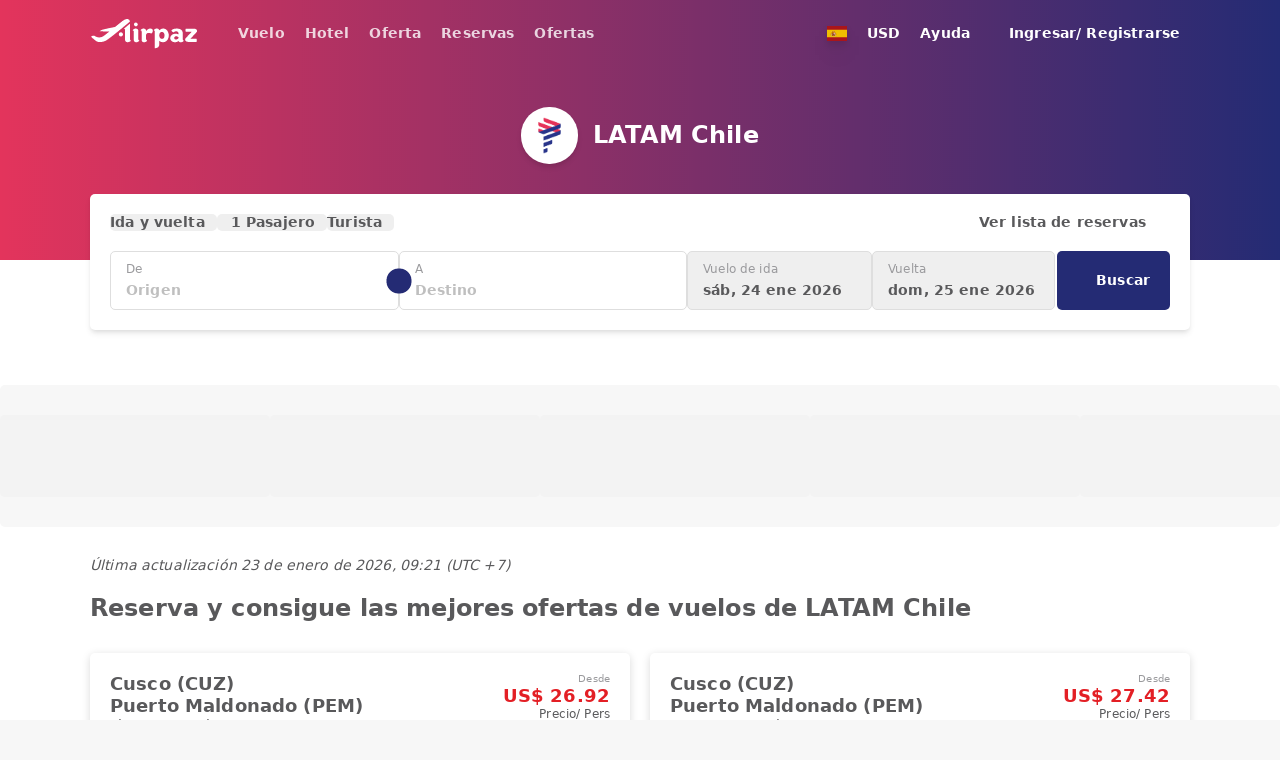

--- FILE ---
content_type: text/html;charset=utf-8
request_url: https://www.airpaz.com/es/airlines/LA-LATAM-Chile
body_size: 46802
content:
<!DOCTYPE html><html  lang="es"><head><meta charset="utf-8">
<meta name="viewport" content="width=device-width, initial-scale=1, viewport-fit=cover">
<title>Reserva vuelos baratos con LATAM Chile - Airpaz</title>
<link nonce="U6GIAkafIYlpd+TZuGs7+g==" rel="preconnect" href="https://cdn.airpaz.com">
<link nonce="U6GIAkafIYlpd+TZuGs7+g==" rel="preconnect" href="https://lbcdn.airpaz.com">
<link nonce="U6GIAkafIYlpd+TZuGs7+g==" rel="preconnect" href="https://www.googletagmanager.com">
<style nonce="U6GIAkafIYlpd+TZuGs7+g==">*,:after,:before{--tw-border-spacing-x:0;--tw-border-spacing-y:0;--tw-translate-x:0;--tw-translate-y:0;--tw-rotate:0;--tw-skew-x:0;--tw-skew-y:0;--tw-scale-x:1;--tw-scale-y:1;--tw-pan-x: ;--tw-pan-y: ;--tw-pinch-zoom: ;--tw-scroll-snap-strictness:proximity;--tw-gradient-from-position: ;--tw-gradient-via-position: ;--tw-gradient-to-position: ;--tw-ordinal: ;--tw-slashed-zero: ;--tw-numeric-figure: ;--tw-numeric-spacing: ;--tw-numeric-fraction: ;--tw-ring-inset: ;--tw-ring-offset-width:0px;--tw-ring-offset-color:#fff;--tw-ring-color:rgba(59,130,246,.5);--tw-ring-offset-shadow:0 0 #0000;--tw-ring-shadow:0 0 #0000;--tw-shadow:0 0 #0000;--tw-shadow-colored:0 0 #0000;--tw-blur: ;--tw-brightness: ;--tw-contrast: ;--tw-grayscale: ;--tw-hue-rotate: ;--tw-invert: ;--tw-saturate: ;--tw-sepia: ;--tw-drop-shadow: ;--tw-backdrop-blur: ;--tw-backdrop-brightness: ;--tw-backdrop-contrast: ;--tw-backdrop-grayscale: ;--tw-backdrop-hue-rotate: ;--tw-backdrop-invert: ;--tw-backdrop-opacity: ;--tw-backdrop-saturate: ;--tw-backdrop-sepia: ;--tw-contain-size: ;--tw-contain-layout: ;--tw-contain-paint: ;--tw-contain-style: }::backdrop{--tw-border-spacing-x:0;--tw-border-spacing-y:0;--tw-translate-x:0;--tw-translate-y:0;--tw-rotate:0;--tw-skew-x:0;--tw-skew-y:0;--tw-scale-x:1;--tw-scale-y:1;--tw-pan-x: ;--tw-pan-y: ;--tw-pinch-zoom: ;--tw-scroll-snap-strictness:proximity;--tw-gradient-from-position: ;--tw-gradient-via-position: ;--tw-gradient-to-position: ;--tw-ordinal: ;--tw-slashed-zero: ;--tw-numeric-figure: ;--tw-numeric-spacing: ;--tw-numeric-fraction: ;--tw-ring-inset: ;--tw-ring-offset-width:0px;--tw-ring-offset-color:#fff;--tw-ring-color:rgba(59,130,246,.5);--tw-ring-offset-shadow:0 0 #0000;--tw-ring-shadow:0 0 #0000;--tw-shadow:0 0 #0000;--tw-shadow-colored:0 0 #0000;--tw-blur: ;--tw-brightness: ;--tw-contrast: ;--tw-grayscale: ;--tw-hue-rotate: ;--tw-invert: ;--tw-saturate: ;--tw-sepia: ;--tw-drop-shadow: ;--tw-backdrop-blur: ;--tw-backdrop-brightness: ;--tw-backdrop-contrast: ;--tw-backdrop-grayscale: ;--tw-backdrop-hue-rotate: ;--tw-backdrop-invert: ;--tw-backdrop-opacity: ;--tw-backdrop-saturate: ;--tw-backdrop-sepia: ;--tw-contain-size: ;--tw-contain-layout: ;--tw-contain-paint: ;--tw-contain-style: }/*! tailwindcss v3.4.18 | MIT License | https://tailwindcss.com*/*,:after,:before{border:0 solid;box-sizing:border-box}:after,:before{--tw-content:""}:host,html{line-height:1.5;-webkit-text-size-adjust:100%;font-family:Lato,Lato-fallback,ui-sans-serif,system-ui,sans-serif,Apple Color Emoji,Segoe UI Emoji,Segoe UI Symbol,Noto Color Emoji;font-feature-settings:normal;font-variation-settings:normal;-moz-tab-size:4;-o-tab-size:4;tab-size:4;-webkit-tap-highlight-color:transparent}body{line-height:inherit;margin:0}hr{border-top-width:1px;color:inherit;height:0}abbr:where([title]){-webkit-text-decoration:underline dotted;text-decoration:underline dotted}h1,h2,h3,h4,h5,h6{font-size:inherit;font-weight:inherit}a{color:inherit;text-decoration:inherit}b,strong{font-weight:bolder}code,kbd,pre,samp{font-family:ui-monospace,SFMono-Regular,Menlo,Monaco,Consolas,Liberation Mono,Courier New,monospace;font-feature-settings:normal;font-size:1em;font-variation-settings:normal}small{font-size:80%}sub,sup{font-size:75%;line-height:0;position:relative;vertical-align:baseline}sub{bottom:-.25em}sup{top:-.5em}table{border-collapse:collapse;border-color:inherit;text-indent:0}button,input,optgroup,select,textarea{color:inherit;font-family:inherit;font-feature-settings:inherit;font-size:100%;font-variation-settings:inherit;font-weight:inherit;letter-spacing:inherit;line-height:inherit;margin:0;padding:0}button,select{text-transform:none}button,input:where([type=button]),input:where([type=reset]),input:where([type=submit]){-webkit-appearance:button;background-color:transparent;background-image:none}:-moz-focusring{outline:auto}:-moz-ui-invalid{box-shadow:none}progress{vertical-align:baseline}::-webkit-inner-spin-button,::-webkit-outer-spin-button{height:auto}[type=search]{-webkit-appearance:textfield;outline-offset:-2px}::-webkit-search-decoration{-webkit-appearance:none}::-webkit-file-upload-button{-webkit-appearance:button;font:inherit}summary{display:list-item}blockquote,dd,dl,figure,h1,h2,h3,h4,h5,h6,hr,p,pre{margin:0}fieldset{margin:0}fieldset,legend{padding:0}menu,ol,ul{list-style:none;margin:0;padding:0}dialog{padding:0}textarea{resize:vertical}input::-moz-placeholder,textarea::-moz-placeholder{color:#9ca3af;opacity:1}input::placeholder,textarea::placeholder{color:#9ca3af;opacity:1}[role=button],button{cursor:pointer}:disabled{cursor:default}audio,canvas,embed,iframe,img,object,svg,video{display:block;vertical-align:middle}img,video{height:auto;max-width:100%}[hidden]:where(:not([hidden=until-found])){display:none}[multiple],[type=date],[type=datetime-local],[type=email],[type=month],[type=number],[type=password],[type=search],[type=tel],[type=text],[type=time],[type=url],[type=week],input:where(:not([type])),select,textarea{-webkit-appearance:none;-moz-appearance:none;appearance:none;background-color:#fff;border-color:#6b7280;border-radius:0;border-width:1px;font-size:1rem;line-height:1.5rem;padding:.5rem .75rem;--tw-shadow:0 0 #0000}[multiple]:focus,[type=date]:focus,[type=datetime-local]:focus,[type=email]:focus,[type=month]:focus,[type=number]:focus,[type=password]:focus,[type=search]:focus,[type=tel]:focus,[type=text]:focus,[type=time]:focus,[type=url]:focus,[type=week]:focus,input:where(:not([type])):focus,select:focus,textarea:focus{outline:2px solid transparent;outline-offset:2px;--tw-ring-inset:var(--tw-empty, );--tw-ring-offset-width:0px;--tw-ring-offset-color:#fff;--tw-ring-color:#2563eb;--tw-ring-offset-shadow:var(--tw-ring-inset) 0 0 0 var(--tw-ring-offset-width) var(--tw-ring-offset-color);--tw-ring-shadow:var(--tw-ring-inset) 0 0 0 calc(1px + var(--tw-ring-offset-width)) var(--tw-ring-color);border-color:#2563eb;box-shadow:var(--tw-ring-offset-shadow),var(--tw-ring-shadow),var(--tw-shadow)}input::-moz-placeholder,textarea::-moz-placeholder{color:#6b7280;opacity:1}input::placeholder,textarea::placeholder{color:#6b7280;opacity:1}::-webkit-datetime-edit-fields-wrapper{padding:0}::-webkit-date-and-time-value{min-height:1.5em;text-align:inherit}::-webkit-datetime-edit{display:inline-flex}::-webkit-datetime-edit,::-webkit-datetime-edit-day-field,::-webkit-datetime-edit-hour-field,::-webkit-datetime-edit-meridiem-field,::-webkit-datetime-edit-millisecond-field,::-webkit-datetime-edit-minute-field,::-webkit-datetime-edit-month-field,::-webkit-datetime-edit-second-field,::-webkit-datetime-edit-year-field{padding-bottom:0;padding-top:0}select{background-image:url("data:image/svg+xml;charset=utf-8,%3Csvg xmlns='http://www.w3.org/2000/svg' fill='none' viewBox='0 0 20 20'%3E%3Cpath stroke='%236b7280' stroke-linecap='round' stroke-linejoin='round' stroke-width='1.5' d='m6 8 4 4 4-4'/%3E%3C/svg%3E");background-position:right .5rem center;background-repeat:no-repeat;background-size:1.5em 1.5em;padding-right:2.5rem;-webkit-print-color-adjust:exact;print-color-adjust:exact}[multiple],[size]:where(select:not([size="1"])){background-image:none;background-position:0 0;background-repeat:unset;background-size:initial;padding-right:.75rem;-webkit-print-color-adjust:unset;print-color-adjust:unset}[type=checkbox],[type=radio]{-webkit-appearance:none;-moz-appearance:none;appearance:none;background-color:#fff;background-origin:border-box;border-color:#6b7280;border-width:1px;color:#2563eb;display:inline-block;flex-shrink:0;height:1rem;padding:0;-webkit-print-color-adjust:exact;print-color-adjust:exact;-webkit-user-select:none;-moz-user-select:none;user-select:none;vertical-align:middle;width:1rem;--tw-shadow:0 0 #0000}[type=checkbox]{border-radius:0}[type=radio]{border-radius:100%}[type=checkbox]:focus,[type=radio]:focus{outline:2px solid transparent;outline-offset:2px;--tw-ring-inset:var(--tw-empty, );--tw-ring-offset-width:2px;--tw-ring-offset-color:#fff;--tw-ring-color:#2563eb;--tw-ring-offset-shadow:var(--tw-ring-inset) 0 0 0 var(--tw-ring-offset-width) var(--tw-ring-offset-color);--tw-ring-shadow:var(--tw-ring-inset) 0 0 0 calc(2px + var(--tw-ring-offset-width)) var(--tw-ring-color);box-shadow:var(--tw-ring-offset-shadow),var(--tw-ring-shadow),var(--tw-shadow)}[type=checkbox]:checked,[type=radio]:checked{background-color:currentColor;background-position:50%;background-repeat:no-repeat;background-size:100% 100%;border-color:transparent}[type=checkbox]:checked{background-image:url("data:image/svg+xml;charset=utf-8,%3Csvg xmlns='http://www.w3.org/2000/svg' fill='%23fff' viewBox='0 0 16 16'%3E%3Cpath d='M12.207 4.793a1 1 0 0 1 0 1.414l-5 5a1 1 0 0 1-1.414 0l-2-2a1 1 0 0 1 1.414-1.414L6.5 9.086l4.293-4.293a1 1 0 0 1 1.414 0'/%3E%3C/svg%3E")}@media(forced-colors:active){[type=checkbox]:checked{-webkit-appearance:auto;-moz-appearance:auto;appearance:auto}}[type=radio]:checked{background-image:url("data:image/svg+xml;charset=utf-8,%3Csvg xmlns='http://www.w3.org/2000/svg' fill='%23fff' viewBox='0 0 16 16'%3E%3Ccircle cx='8' cy='8' r='3'/%3E%3C/svg%3E")}@media(forced-colors:active){[type=radio]:checked{-webkit-appearance:auto;-moz-appearance:auto;appearance:auto}}[type=checkbox]:checked:focus,[type=checkbox]:checked:hover,[type=radio]:checked:focus,[type=radio]:checked:hover{background-color:currentColor;border-color:transparent}[type=checkbox]:indeterminate{background-color:currentColor;background-image:url("data:image/svg+xml;charset=utf-8,%3Csvg xmlns='http://www.w3.org/2000/svg' fill='none' viewBox='0 0 16 16'%3E%3Cpath stroke='%23fff' stroke-linecap='round' stroke-linejoin='round' stroke-width='2' d='M4 8h8'/%3E%3C/svg%3E");background-position:50%;background-repeat:no-repeat;background-size:100% 100%;border-color:transparent}@media(forced-colors:active){[type=checkbox]:indeterminate{-webkit-appearance:auto;-moz-appearance:auto;appearance:auto}}[type=checkbox]:indeterminate:focus,[type=checkbox]:indeterminate:hover{background-color:currentColor;border-color:transparent}[type=file]{background:unset;border-color:inherit;border-radius:0;border-width:0;font-size:unset;line-height:inherit;padding:0}[type=file]:focus{outline:1px solid ButtonText;outline:1px auto -webkit-focus-ring-color}body{--tw-bg-opacity:1;background-color:rgb(247 247 247/var(--tw-bg-opacity,1));font-size:14px;line-height:17px;--tw-text-opacity:1;color:rgb(89 89 91/var(--tw-text-opacity,1));-webkit-font-smoothing:antialiased;-moz-osx-font-smoothing:grayscale;letter-spacing:.01em}.airpaz-desktop{min-width:1100px}.container{margin-left:auto;margin-right:auto;padding-left:10px;padding-right:10px;width:100%}@media (min-width:100%){.container{max-width:100%}}@media(min-width:1024px){.container{max-width:1024px}}@media(min-width:1120px){.container{max-width:1120px}}[type=radio]{border-width:1px!important;position:relative;--tw-border-opacity:1!important;background-color:transparent!important;background-image:none!important;border-color:rgb(154 154 157/var(--tw-border-opacity,1))!important}[type=radio]:focus{--tw-ring-opacity:1;--tw-ring-color:rgb(242 150 76/var(--tw-ring-opacity,1))}[type=radio]:before{display:none;height:10px;left:50%;position:absolute;top:50%;width:10px;--tw-translate-x:-5px;--tw-translate-y:-5px;border-radius:9999px;transform:translate(var(--tw-translate-x),var(--tw-translate-y)) rotate(var(--tw-rotate)) skew(var(--tw-skew-x)) skewY(var(--tw-skew-y)) scaleX(var(--tw-scale-x)) scaleY(var(--tw-scale-y));--tw-bg-opacity:1;background-color:rgb(227 31 37/var(--tw-bg-opacity,1));--tw-content:"";content:var(--tw-content)}[type=radio]:checked{--tw-border-opacity:1!important;border-color:rgb(227 31 37/var(--tw-border-opacity,1))!important}[type=radio]:checked:before{display:block}.sr-only{height:1px;margin:-1px;overflow:hidden;padding:0;position:absolute;width:1px;clip:rect(0,0,0,0);border-width:0;white-space:nowrap}.pointer-events-none{pointer-events:none}.\!pointer-events-auto{pointer-events:auto!important}.pointer-events-auto{pointer-events:auto}.\!visible{visibility:visible!important}.invisible{visibility:hidden}.\!static{position:static!important}.static{position:static}.fixed{position:fixed}.\!absolute{position:absolute!important}.absolute{position:absolute}.relative{position:relative}.sticky{position:sticky}.inset-0{inset:0}.inset-x-0{left:0;right:0}.inset-x-15{left:15px;right:15px}.inset-y-0{bottom:0;top:0}.\!-top-\[150px\]{top:-150px!important}.\!left-10{left:10px!important}.\!left-5{left:5px!important}.\!top-\[72px\]{top:72px!important}.\!top-\[87px\]{top:87px!important}.-bottom-20{bottom:-20px}.-bottom-3{bottom:-3px}.-bottom-50{bottom:-50px}.-bottom-\[14px\]{bottom:-14px}.-bottom-\[20px\]{bottom:-20px}.-bottom-\[3px\]{bottom:-3px}.-bottom-\[4px\]{bottom:-4px}.-bottom-\[9px\]{bottom:-9px}.-left-1\/2{left:-50%}.-left-10{left:-10px}.-left-20{left:-20px}.-left-25{left:-25px}.-left-3{left:-3px}.-left-35{left:-35px}.-left-\[24px\]{left:-24px}.-left-\[3px\]{left:-3px}.-left-\[90px\]{left:-90px}.-right-10{right:-10px}.-right-15{right:-15px}.-right-25{right:-25px}.-right-40{right:-40px}.-right-\[20\]{right:-20}.-right-\[20px\]{right:-20px}.-right-\[24px\]{right:-24px}.-right-\[38px\]{right:-38px}.-right-\[7\.5px\]{right:-7.5px}.-right-\[7px\]{right:-7px}.-right-\[90px\]{right:-90px}.-right-\[9px\]{right:-9px}.-top-10{top:-10px}.-top-15{top:-15px}.-top-20{top:-20px}.-top-5{top:-5px}.-top-50{top:-50px}.-top-\[10\.173px\]{top:-10.173px}.-top-\[7\.5px\]{top:-7.5px}.-top-\[8px\]{top:-8px}.-top-\[9px\]{top:-9px}.bottom-0{bottom:0}.bottom-1\/2{bottom:50%}.bottom-10{bottom:10px}.bottom-15{bottom:15px}.bottom-20{bottom:20px}.bottom-30{bottom:30px}.bottom-50{bottom:50px}.bottom-\[120px\]{bottom:120px}.bottom-\[22px\]{bottom:22px}.bottom-\[230px\]{bottom:230px}.bottom-\[30\%\]{bottom:30%}.bottom-auto{bottom:auto}.bottom-full{bottom:100%}.left-0{left:0}.left-1\/2{left:50%}.left-10{left:10px}.left-15{left:15px}.left-20{left:20px}.left-3{left:3px}.left-30{left:30px}.left-40{left:40px}.left-5{left:5px}.left-\[19px\]{left:19px}.left-\[30px\]{left:30px}.left-\[5\%\]{left:5%}.left-\[calc\(50\%-110px\)\]{left:calc(50% - 110px)}.left-auto{left:auto}.right-0{right:0}.right-10{right:10px}.right-15{right:15px}.right-20{right:20px}.right-30{right:30px}.right-5{right:5px}.right-\[30px\]{right:30px}.right-\[70px\]{right:70px}.top-0{top:0}.top-1\/2{top:50%}.top-1\/3{top:33.333333%}.top-10{top:10px}.top-15{top:15px}.top-20{top:20px}.top-3{top:3px}.top-30{top:30px}.top-40{top:40px}.top-5{top:5px}.top-50{top:50px}.top-\[100\%\]{top:100%}.top-\[195px\]{top:195px}.top-\[35\%\]{top:35%}.top-\[42\%\]{top:42%}.top-\[50px\]{top:50px}.top-\[52px\]{top:52px}.top-\[62px\]{top:62px}.top-\[70px\]{top:70px}.top-\[7px\]{top:7px}.top-\[87px\]{top:87px}.top-\[calc\(235px\/2-15px\)\]{top:102.5px}.top-\[calc\(50\%_-_75px\)\]{top:calc(50% - 75px)}.top-\[calc\(77px_-_22\.5px\)\]{top:54.5px}.top-full{top:100%}.\!z-\[1000\]{z-index:1000!important}.\!z-\[10\]{z-index:10!important}.\!z-\[30\]{z-index:30!important}.-z-\[30\]{z-index:-30}.z-0{z-index:0}.z-10{z-index:10}.z-20{z-index:20}.z-30{z-index:30}.z-50{z-index:50}.z-\[1000\]{z-index:1000}.z-\[10\]{z-index:10}.z-\[1\]{z-index:1}.z-\[20\]{z-index:20}.z-\[2\]{z-index:2}.z-\[3\]{z-index:3}.z-\[40\]{z-index:40}.z-\[50\]{z-index:50}.z-\[60\]{z-index:60}.z-\[9999999\]{z-index:9999999}.z-\[999\]{z-index:999}.order-1{order:1}.order-2{order:2}.order-last{order:9999}.col-span-2{grid-column:span 2/span 2}.col-span-3{grid-column:span 3/span 3}.col-start-1{grid-column-start:1}.row-start-1{grid-row-start:1}.float-right{float:right}.-m-10{margin:-10px}.-m-15{margin:-15px}.-m-5{margin:-5px}.m-0{margin:0}.m-\[1px\]{margin:1px}.m-\[6px\]{margin:6px}.mx-15{margin-left:15px;margin-right:15px}.mx-20{margin-left:20px;margin-right:20px}.mx-3{margin-left:3px;margin-right:3px}.mx-5{margin-left:5px;margin-right:5px}.mx-50{margin-left:50px;margin-right:50px}.mx-auto{margin-left:auto;margin-right:auto}.my-0{margin-bottom:0;margin-top:0}.my-10{margin-bottom:10px;margin-top:10px}.my-15{margin-bottom:15px;margin-top:15px}.my-20{margin-bottom:20px;margin-top:20px}.my-30{margin-bottom:30px;margin-top:30px}.my-\[28px\]{margin-bottom:28px;margin-top:28px}.my-auto{margin-bottom:auto;margin-top:auto}.\!mb-0{margin-bottom:0!important}.-mb-10{margin-bottom:-10px}.-mb-15{margin-bottom:-15px}.-mb-5{margin-bottom:-5px}.-mb-\[67px\]{margin-bottom:-67px}.-ml-10{margin-left:-10px}.-ml-\[16px\]{margin-left:-16px}.-mr-15{margin-right:-15px}.-mr-20{margin-right:-20px}.-mr-\[21px\]{margin-right:-21px}.-mt-20{margin-top:-20px}.-mt-3{margin-top:-3px}.-mt-5{margin-top:-5px}.-mt-\[16px\]{margin-top:-16px}.-mt-\[18px\]{margin-top:-18px}.-mt-\[1px\]{margin-top:-1px}.-mt-\[21px\]{margin-top:-21px}.-mt-\[2px\]{margin-top:-2px}.-mt-\[52px\]{margin-top:-52px}.-mt-\[55px\]{margin-top:-55px}.mb-0{margin-bottom:0}.mb-10{margin-bottom:10px}.mb-15{margin-bottom:15px}.mb-20{margin-bottom:20px}.mb-25{margin-bottom:25px}.mb-3{margin-bottom:3px}.mb-30{margin-bottom:30px}.mb-40{margin-bottom:40px}.mb-45{margin-bottom:45px}.mb-5{margin-bottom:5px}.mb-50{margin-bottom:50px}.mb-\[200px\]{margin-bottom:200px}.mb-\[2px\]{margin-bottom:2px}.mb-\[60px\]{margin-bottom:60px}.ml-10{margin-left:10px}.ml-15{margin-left:15px}.ml-20{margin-left:20px}.ml-25{margin-left:25px}.ml-3{margin-left:3px}.ml-30{margin-left:30px}.ml-5{margin-left:5px}.ml-\[60px\]{margin-left:60px}.mr-10{margin-right:10px}.mr-15{margin-right:15px}.mr-20{margin-right:20px}.mr-3{margin-right:3px}.mr-30{margin-right:30px}.mr-5{margin-right:5px}.mr-50{margin-right:50px}.mr-\[100px\]{margin-right:100px}.mr-\[80px\]{margin-right:80px}.mt-10{margin-top:10px}.mt-15{margin-top:15px}.mt-20{margin-top:20px}.mt-25{margin-top:25px}.mt-3{margin-top:3px}.mt-30{margin-top:30px}.mt-35{margin-top:35px}.mt-40{margin-top:40px}.mt-5{margin-top:5px}.mt-50{margin-top:50px}.mt-\[100px\]{margin-top:100px}.mt-\[10px\]{margin-top:10px}.mt-\[125px\]{margin-top:125px}.mt-\[135px\]{margin-top:135px}.mt-\[145px\]{margin-top:145px}.mt-\[1px\]{margin-top:1px}.mt-\[2px\]{margin-top:2px}.mt-\[38px\]{margin-top:38px}.mt-\[4px\]{margin-top:4px}.mt-\[50px\]{margin-top:50px}.mt-\[55px\]{margin-top:55px}.mt-\[60px\]{margin-top:60px}.mt-\[70px\]{margin-top:70px}.box-border{box-sizing:border-box}.line-clamp-1{-webkit-line-clamp:1}.line-clamp-1,.line-clamp-2{display:-webkit-box;overflow:hidden;-webkit-box-orient:vertical}.line-clamp-2{-webkit-line-clamp:2}.line-clamp-3{-webkit-line-clamp:3}.line-clamp-3,.line-clamp-5{display:-webkit-box;overflow:hidden;-webkit-box-orient:vertical}.line-clamp-5{-webkit-line-clamp:5}.block{display:block}.inline-block{display:inline-block}.inline{display:inline}.\!flex{display:flex!important}.flex{display:flex}.inline-flex{display:inline-flex}.table{display:table}.grid{display:grid}.inline-grid{display:inline-grid}.contents{display:contents}.hidden{display:none}.aspect-\[1100\/256\]{aspect-ratio:1100/256}.aspect-\[1100\/346\]{aspect-ratio:1100/346}.aspect-\[142\/42\]{aspect-ratio:142/42}.aspect-\[15\/8\]{aspect-ratio:15/8}.aspect-\[160\/117\]{aspect-ratio:160/117}.aspect-\[170\/100\]{aspect-ratio:170/100}.aspect-\[2\/3\]{aspect-ratio:2/3}.aspect-\[205\/170\]{aspect-ratio:205/170}.aspect-\[225\/168\]{aspect-ratio:225/168}.aspect-\[245\/130\]{aspect-ratio:245/130}.aspect-\[30\/7\]{aspect-ratio:30/7}.aspect-\[300\/432\]{aspect-ratio:300/432}.aspect-\[33\/14\]{aspect-ratio:33/14}.aspect-\[33\/16\]{aspect-ratio:33/16}.aspect-\[330\/160\]{aspect-ratio:330/160}.aspect-\[333\/222\]{aspect-ratio:333/222}.aspect-\[353\/210\]{aspect-ratio:353/210}.aspect-\[37\/14\]{aspect-ratio:37/14}.aspect-\[420\/250\]{aspect-ratio:420/250}.aspect-\[430\/229\]{aspect-ratio:430/229}.aspect-\[470\/590\]{aspect-ratio:470/590}.aspect-\[570\/340\]{aspect-ratio:570/340}.aspect-\[73\/50\]{aspect-ratio:73/50}.aspect-\[847\/505\]{aspect-ratio:847/505}.aspect-\[990\/234\]{aspect-ratio:990/234}.aspect-square{aspect-ratio:1/1}.\!h-25{height:25px!important}.\!h-30{height:30px!important}.\!h-35{height:35px!important}.\!h-40{height:40px!important}.\!h-45{height:45px!important}.\!h-50{height:50px!important}.\!h-\[20px\]{height:20px!important}.\!h-\[250px\]{height:250px!important}.\!h-\[30px\]{height:30px!important}.\!h-\[32px\]{height:32px!important}.\!h-\[35px\]{height:35px!important}.\!h-\[37px\]{height:37px!important}.\!h-\[40px\]{height:40px!important}.\!h-\[41px\]{height:41px!important}.\!h-\[42px\]{height:42px!important}.\!h-\[54px\]{height:54px!important}.\!h-\[55px\]{height:55px!important}.\!h-\[62px\]{height:62px!important}.\!h-\[72px\]{height:72px!important}.\!h-\[777px\]{height:777px!important}.\!h-\[85\%\]{height:85%!important}.\!h-\[calc\(100\%_-_340px\)\]{height:calc(100% - 340px)!important}.\!h-\[calc\(100\%_-_65px\)\]{height:calc(100% - 65px)!important}.\!h-\[calc\(100vh_-_200px\)\]{height:calc(100vh - 200px)!important}.\!h-auto{height:auto!important}.\!h-fit{height:-moz-fit-content!important;height:fit-content!important}.h-0{height:0}.h-10{height:10px}.h-15{height:15px}.h-20{height:20px}.h-25{height:25px}.h-3{height:3px}.h-30{height:30px}.h-35{height:35px}.h-40{height:40px}.h-5{height:5px}.h-50{height:50px}.h-\[0\.5px\]{height:.5px}.h-\[100px\]{height:100px}.h-\[107px\]{height:107px}.h-\[10px\]{height:10px}.h-\[120px\]{height:120px}.h-\[125px\]{height:125px}.h-\[12px\]{height:12px}.h-\[13px\]{height:13px}.h-\[140px\]{height:140px}.h-\[14px\]{height:14px}.h-\[15px\]{height:15px}.h-\[160px\]{height:160px}.h-\[165px\]{height:165px}.h-\[16px\]{height:16px}.h-\[170px\]{height:170px}.h-\[175px\]{height:175px}.h-\[17px\]{height:17px}.h-\[180px\]{height:180px}.h-\[183px\]{height:183px}.h-\[18px\]{height:18px}.h-\[195px\]{height:195px}.h-\[1em\]{height:1em}.h-\[1px\]{height:1px}.h-\[200px\]{height:200px}.h-\[20px\]{height:20px}.h-\[210px\]{height:210px}.h-\[21px\]{height:21px}.h-\[234px\]{height:234px}.h-\[235px\]{height:235px}.h-\[237px\]{height:237px}.h-\[240px\]{height:240px}.h-\[245px\]{height:245px}.h-\[250px\]{height:250px}.h-\[259px\]{height:259px}.h-\[25px\]{height:25px}.h-\[27\.5px\]{height:27.5px}.h-\[280px\]{height:280px}.h-\[285px\]{height:285px}.h-\[28px\]{height:28px}.h-\[2px\]{height:2px}.h-\[303px\]{height:303px}.h-\[305px\]{height:305px}.h-\[30px\]{height:30px}.h-\[325px\]{height:325px}.h-\[32px\]{height:32px}.h-\[35px\]{height:35px}.h-\[360px\]{height:360px}.h-\[37px\]{height:37px}.h-\[380px\]{height:380px}.h-\[390px\]{height:390px}.h-\[3px\]{height:3px}.h-\[40px\]{height:40px}.h-\[42px\]{height:42px}.h-\[430px\]{height:430px}.h-\[450px\]{height:450px}.h-\[455px\]{height:455px}.h-\[45px\]{height:45px}.h-\[46px\]{height:46px}.h-\[47px\]{height:47px}.h-\[482px\]{height:482px}.h-\[485px\]{height:485px}.h-\[48px\]{height:48px}.h-\[4px\]{height:4px}.h-\[50px\]{height:50px}.h-\[52px\]{height:52px}.h-\[550px\]{height:550px}.h-\[555px\]{height:555px}.h-\[55px\]{height:55px}.h-\[57px\]{height:57px}.h-\[58px\]{height:58px}.h-\[5px\]{height:5px}.h-\[600px\]{height:600px}.h-\[60px\]{height:60px}.h-\[64px\]{height:64px}.h-\[66px\]{height:66px}.h-\[67px\]{height:67px}.h-\[6px\]{height:6px}.h-\[70vh\]{height:70vh}.h-\[720px\]{height:720px}.h-\[72px\]{height:72px}.h-\[75px\]{height:75px}.h-\[77px\]{height:77px}.h-\[80px\]{height:80px}.h-\[82px\]{height:82px}.h-\[8px\]{height:8px}.h-\[92\%\]{height:92%}.h-\[95px\]{height:95px}.h-\[calc\(100\%_-_100px\)\]{height:calc(100% - 100px)}.h-\[calc\(100\%_-_52px\)\]{height:calc(100% - 52px)}.h-\[calc\(100\%_-_65px\)\]{height:calc(100% - 65px)}.h-\[calc\(100dvh_-_200px\)\]{height:calc(100dvh - 200px)}.h-\[calc\(100vh-107px\)\]{height:calc(100vh - 107px)}.h-\[calc\(100vh_-_102px\)\]{height:calc(100vh - 102px)}.h-\[calc\(100vh_-_52px\)\]{height:calc(100vh - 52px)}.h-\[calc\(35vh\)\]{height:35vh}.h-auto{height:auto}.h-fit{height:-moz-fit-content;height:fit-content}.h-full{height:100%}.h-screen{height:100vh}.\!max-h-\[300px\]{max-height:300px!important}.\!max-h-\[340px\]{max-height:340px!important}.\!max-h-\[725px\]{max-height:725px!important}.\!max-h-\[730px\]{max-height:730px!important}.max-h-35{max-height:35px}.max-h-50{max-height:50px}.max-h-\[140px\]{max-height:140px}.max-h-\[250px\]{max-height:250px}.max-h-\[267px\]{max-height:267px}.max-h-\[300px\]{max-height:300px}.max-h-\[325px\]{max-height:325px}.max-h-\[365px\]{max-height:365px}.max-h-\[410px\]{max-height:410px}.max-h-\[491px\]{max-height:491px}.max-h-\[640px\]{max-height:640px}.max-h-\[665px\]{max-height:665px}.max-h-\[80dvh\]{max-height:80dvh}.max-h-\[90vh\]{max-height:90vh}.max-h-full{max-height:100%}.\!min-h-\[80\%\]{min-height:80%!important}.\!min-h-\[92px\]{min-height:92px!important}.min-h-35{min-height:35px}.min-h-50{min-height:50px}.min-h-\[107px\]{min-height:107px}.min-h-\[109px\]{min-height:109px}.min-h-\[120px\]{min-height:120px}.min-h-\[130px\]{min-height:130px}.min-h-\[140px\]{min-height:140px}.min-h-\[142px\]{min-height:142px}.min-h-\[144px\]{min-height:144px}.min-h-\[160px\]{min-height:160px}.min-h-\[170px\]{min-height:170px}.min-h-\[173px\]{min-height:173px}.min-h-\[180px\]{min-height:180px}.min-h-\[181px\]{min-height:181px}.min-h-\[190px\]{min-height:190px}.min-h-\[195px\]{min-height:195px}.min-h-\[20px\]{min-height:20px}.min-h-\[213px\]{min-height:213px}.min-h-\[275px\]{min-height:275px}.min-h-\[278px\]{min-height:278px}.min-h-\[290px\]{min-height:290px}.min-h-\[374px\]{min-height:374px}.min-h-\[395px\]{min-height:395px}.min-h-\[419px\]{min-height:419px}.min-h-\[450px\]{min-height:450px}.min-h-\[47px\]{min-height:47px}.min-h-\[55px\]{min-height:55px}.min-h-\[57px\]{min-height:57px}.min-h-\[60px\]{min-height:60px}.min-h-\[77px\]{min-height:77px}.min-h-\[80px\]{min-height:80px}.min-h-\[84px\]{min-height:84px}.min-h-\[90px\]{min-height:90px}.min-h-\[94px\]{min-height:94px}.min-h-\[calc\(100vh-107px\)\]{min-height:calc(100vh - 107px)}.min-h-\[calc\(100vh-3\.5rem\)\]{min-height:calc(100vh - 3.5rem)}.min-h-\[calc\(100vh_-_52px\)\]{min-height:calc(100vh - 52px)}.min-h-full{min-height:100%}.\!w-25{width:25px!important}.\!w-30{width:30px!important}.\!w-35{width:35px!important}.\!w-40{width:40px!important}.\!w-45{width:45px!important}.\!w-5{width:5px!important}.\!w-50{width:50px!important}.\!w-\[267px\]{width:267px!important}.\!w-\[32px\]{width:32px!important}.\!w-\[35px\]{width:35px!important}.\!w-\[383px\]{width:383px!important}.\!w-\[470px\]{width:470px!important}.\!w-\[475px\]{width:475px!important}.\!w-\[485px\]{width:485px!important}.\!w-\[500px\]{width:500px!important}.\!w-\[54px\]{width:54px!important}.\!w-\[72px\]{width:72px!important}.\!w-\[80\%\]{width:80%!important}.\!w-\[80px\]{width:80px!important}.\!w-fit{width:-moz-fit-content!important;width:fit-content!important}.\!w-full{width:100%!important}.w-10{width:10px}.w-15{width:15px}.w-20{width:20px}.w-25{width:25px}.w-3{width:3px}.w-30{width:30px}.w-35{width:35px}.w-40{width:40px}.w-45{width:45px}.w-5{width:5px}.w-50{width:50px}.w-\[100\%\]{width:100%}.w-\[100px\]{width:100px}.w-\[105px\]{width:105px}.w-\[12\%\]{width:12%}.w-\[120px\]{width:120px}.w-\[125px\]{width:125px}.w-\[12px\]{width:12px}.w-\[130px\]{width:130px}.w-\[140px\]{width:140px}.w-\[14px\]{width:14px}.w-\[152px\]{width:152px}.w-\[155px\]{width:155px}.w-\[15px\]{width:15px}.w-\[16\%\]{width:16%}.w-\[160px\]{width:160px}.w-\[164px\]{width:164px}.w-\[165px\]{width:165px}.w-\[16px\]{width:16px}.w-\[170px\]{width:170px}.w-\[17px\]{width:17px}.w-\[180px\]{width:180px}.w-\[183px\]{width:183px}.w-\[18px\]{width:18px}.w-\[195px\]{width:195px}.w-\[1em\]{width:1em}.w-\[20\%\]{width:20%}.w-\[205px\]{width:205px}.w-\[20px\]{width:20px}.w-\[210px\]{width:210px}.w-\[22\%\]{width:22%}.w-\[220px\]{width:220px}.w-\[225px\]{width:225px}.w-\[228px\]{width:228px}.w-\[23\%\]{width:23%}.w-\[250px\]{width:250px}.w-\[25px\]{width:25px}.w-\[27\.5px\]{width:27.5px}.w-\[270px\]{width:270px}.w-\[271px\]{width:271px}.w-\[277px\]{width:277px}.w-\[280px\]{width:280px}.w-\[28px\]{width:28px}.w-\[2px\]{width:2px}.w-\[300px\]{width:300px}.w-\[30px\]{width:30px}.w-\[310px\]{width:310px}.w-\[32px\]{width:32px}.w-\[340px\]{width:340px}.w-\[35\%\]{width:35%}.w-\[351px\]{width:351px}.w-\[354px\]{width:354px}.w-\[356px\]{width:356px}.w-\[35px\]{width:35px}.w-\[37\%\]{width:37%}.w-\[375px\]{width:375px}.w-\[37px\]{width:37px}.w-\[383px\]{width:383px}.w-\[40px\]{width:40px}.w-\[410px\]{width:410px}.w-\[420px\]{width:420px}.w-\[42px\]{width:42px}.w-\[435px\]{width:435px}.w-\[43px\]{width:43px}.w-\[450px\]{width:450px}.w-\[45px\]{width:45px}.w-\[470px\]{width:470px}.w-\[48px\]{width:48px}.w-\[490px\]{width:490px}.w-\[4px\]{width:4px}.w-\[50px\]{width:50px}.w-\[55px\]{width:55px}.w-\[57px\]{width:57px}.w-\[5px\]{width:5px}.w-\[60\%\]{width:60%}.w-\[60px\]{width:60px}.w-\[610px\]{width:610px}.w-\[65\%\]{width:65%}.w-\[70\%\]{width:70%}.w-\[70px\]{width:70px}.w-\[720px\]{width:720px}.w-\[72px\]{width:72px}.w-\[751px\]{width:751px}.w-\[75px\]{width:75px}.w-\[7px\]{width:7px}.w-\[80\%\]{width:80%}.w-\[80px\]{width:80px}.w-\[82\%\]{width:82%}.w-\[8px\]{width:8px}.w-\[90\%\]{width:90%}.w-\[90px\]{width:90px}.w-\[calc\(100\%_-_30px\)\]{width:calc(100% - 30px)}.w-\[calc\(50\%-10px\)\]{width:calc(50% - 10px)}.w-auto{width:auto}.w-fit{width:-moz-fit-content;width:fit-content}.w-full{width:100%}.w-max{width:-moz-max-content;width:max-content}.\!min-w-\[351px\]{min-width:351px!important}.min-w-0{min-width:0}.min-w-35{min-width:35px}.min-w-50{min-width:50px}.min-w-\[100px\]{min-width:100px}.min-w-\[105px\]{min-width:105px}.min-w-\[1065px\]{min-width:1065px}.min-w-\[107px\]{min-width:107px}.min-w-\[1100px\]{min-width:1100px}.min-w-\[110px\]{min-width:110px}.min-w-\[127px\]{min-width:127px}.min-w-\[142px\]{min-width:142px}.min-w-\[150px\]{min-width:150px}.min-w-\[162px\]{min-width:162px}.min-w-\[16px\]{min-width:16px}.min-w-\[185px\]{min-width:185px}.min-w-\[200px\]{min-width:200px}.min-w-\[220px\]{min-width:220px}.min-w-\[230px\]{min-width:230px}.min-w-\[285px\]{min-width:285px}.min-w-\[310px\]{min-width:310px}.min-w-\[350px\]{min-width:350px}.min-w-\[444px\]{min-width:444px}.min-w-\[485px\]{min-width:485px}.min-w-\[540px\]{min-width:540px}.min-w-\[553px\]{min-width:553px}.min-w-\[55px\]{min-width:55px}.min-w-\[600px\]{min-width:600px}.min-w-\[60px\]{min-width:60px}.min-w-\[65px\]{min-width:65px}.min-w-\[745px\]{min-width:745px}.min-w-\[80px\]{min-width:80px}.min-w-\[85vw\]{min-width:85vw}.min-w-\[910px\]{min-width:910px}.min-w-\[calc\(50vw_-_20px\)\]{min-width:calc(50vw - 20px)}.min-w-max{min-width:-moz-max-content;min-width:max-content}.\!max-w-\[1085px\]{max-width:1085px!important}.\!max-w-none{max-width:none!important}.max-w-2xl{max-width:42rem}.max-w-35{max-width:35px}.max-w-50{max-width:50px}.max-w-\[100px\]{max-width:100px}.max-w-\[1100px\]{max-width:1100px}.max-w-\[140px\]{max-width:140px}.max-w-\[150px\]{max-width:150px}.max-w-\[160px\]{max-width:160px}.max-w-\[180px\]{max-width:180px}.max-w-\[195px\]{max-width:195px}.max-w-\[200px\]{max-width:200px}.max-w-\[220px\]{max-width:220px}.max-w-\[225px\]{max-width:225px}.max-w-\[240px\]{max-width:240px}.max-w-\[270px\]{max-width:270px}.max-w-\[325px\]{max-width:325px}.max-w-\[330px\]{max-width:330px}.max-w-\[400px\]{max-width:400px}.max-w-\[468px\]{max-width:468px}.max-w-\[500px\]{max-width:500px}.max-w-\[66px\]{max-width:66px}.max-w-\[75px\]{max-width:75px}.max-w-\[80\%\]{max-width:80%}.max-w-\[805px\]{max-width:805px}.max-w-\[85vw\]{max-width:85vw}.max-w-\[90vw\]{max-width:90vw}.max-w-\[950px\]{max-width:950px}.max-w-\[96px\]{max-width:96px}.max-w-lg{max-width:32rem}.max-w-none{max-width:none}.max-w-screen-sm{max-width:500px}.flex-1{flex:1 1 0%}.flex-\[2\]{flex:2}.flex-\[3\]{flex:3}.flex-none{flex:none}.flex-shrink-0,.shrink-0{flex-shrink:0}.grow{flex-grow:1}.table-auto{table-layout:auto}.table-fixed{table-layout:fixed}.border-separate{border-collapse:separate}.border-spacing-0{--tw-border-spacing-x:0px;--tw-border-spacing-y:0px;border-spacing:var(--tw-border-spacing-x) var(--tw-border-spacing-y)}.-translate-x-1\/2{--tw-translate-x:-50%}.-translate-x-1\/2,.-translate-x-\[100px\]{transform:translate(var(--tw-translate-x),var(--tw-translate-y)) rotate(var(--tw-rotate)) skew(var(--tw-skew-x)) skewY(var(--tw-skew-y)) scaleX(var(--tw-scale-x)) scaleY(var(--tw-scale-y))}.-translate-x-\[100px\]{--tw-translate-x:-100px}.-translate-x-\[50\%\]{--tw-translate-x:-50%}.-translate-x-\[50\%\],.-translate-x-\[calc\(50\%_\+_20px\)\]{transform:translate(var(--tw-translate-x),var(--tw-translate-y)) rotate(var(--tw-rotate)) skew(var(--tw-skew-x)) skewY(var(--tw-skew-y)) scaleX(var(--tw-scale-x)) scaleY(var(--tw-scale-y))}.-translate-x-\[calc\(50\%_\+_20px\)\]{--tw-translate-x: calc(-50% - 20px) }.-translate-x-\[calc\(50\%_\+_2px\)\]{--tw-translate-x: calc(-50% - 2px) }.-translate-x-\[calc\(50\%_-_12px\)\],.-translate-x-\[calc\(50\%_\+_2px\)\]{transform:translate(var(--tw-translate-x),var(--tw-translate-y)) rotate(var(--tw-rotate)) skew(var(--tw-skew-x)) skewY(var(--tw-skew-y)) scaleX(var(--tw-scale-x)) scaleY(var(--tw-scale-y))}.-translate-x-\[calc\(50\%_-_12px\)\]{--tw-translate-x: calc(-50% + 12px) }.-translate-x-\[calc\(50\%_-_14px\)\]{--tw-translate-x: calc(-50% + 14px) }.-translate-x-\[calc\(50\%_-_14px\)\],.-translate-x-\[calc\(50\%_-_9px\)\]{transform:translate(var(--tw-translate-x),var(--tw-translate-y)) rotate(var(--tw-rotate)) skew(var(--tw-skew-x)) skewY(var(--tw-skew-y)) scaleX(var(--tw-scale-x)) scaleY(var(--tw-scale-y))}.-translate-x-\[calc\(50\%_-_9px\)\]{--tw-translate-x: calc(-50% + 9px) }.-translate-x-full{--tw-translate-x:-100%}.-translate-x-full,.-translate-y-1\/2{transform:translate(var(--tw-translate-x),var(--tw-translate-y)) rotate(var(--tw-rotate)) skew(var(--tw-skew-x)) skewY(var(--tw-skew-y)) scaleX(var(--tw-scale-x)) scaleY(var(--tw-scale-y))}.-translate-y-1\/2{--tw-translate-y:-50%}.-translate-y-20{--tw-translate-y:-20px}.-translate-y-20,.-translate-y-40{transform:translate(var(--tw-translate-x),var(--tw-translate-y)) rotate(var(--tw-rotate)) skew(var(--tw-skew-x)) skewY(var(--tw-skew-y)) scaleX(var(--tw-scale-x)) scaleY(var(--tw-scale-y))}.-translate-y-40{--tw-translate-y:-40px}.-translate-y-\[100px\]{--tw-translate-y:-100px}.-translate-y-\[100px\],.-translate-y-\[500\%\]{transform:translate(var(--tw-translate-x),var(--tw-translate-y)) rotate(var(--tw-rotate)) skew(var(--tw-skew-x)) skewY(var(--tw-skew-y)) scaleX(var(--tw-scale-x)) scaleY(var(--tw-scale-y))}.-translate-y-\[500\%\]{--tw-translate-y:-500%}.-translate-y-\[70px\]{--tw-translate-y:-70px}.-translate-y-\[70px\],.-translate-y-\[7px\]{transform:translate(var(--tw-translate-x),var(--tw-translate-y)) rotate(var(--tw-rotate)) skew(var(--tw-skew-x)) skewY(var(--tw-skew-y)) scaleX(var(--tw-scale-x)) scaleY(var(--tw-scale-y))}.-translate-y-\[7px\]{--tw-translate-y:-7px}.-translate-y-\[calc\(50\%_\+_10px\)\]{--tw-translate-y: calc(-50% - 10px) }.-translate-y-\[calc\(50\%_\+_10px\)\],.-translate-y-\[calc\(50\%_\+_27px\)\]{transform:translate(var(--tw-translate-x),var(--tw-translate-y)) rotate(var(--tw-rotate)) skew(var(--tw-skew-x)) skewY(var(--tw-skew-y)) scaleX(var(--tw-scale-x)) scaleY(var(--tw-scale-y))}.-translate-y-\[calc\(50\%_\+_27px\)\]{--tw-translate-y: calc(-50% - 27px) }.-translate-y-\[calc\(50\%_-_6px\)\]{--tw-translate-y: calc(-50% + 6px) }.-translate-y-\[calc\(50\%_-_6px\)\],.-translate-y-full{transform:translate(var(--tw-translate-x),var(--tw-translate-y)) rotate(var(--tw-rotate)) skew(var(--tw-skew-x)) skewY(var(--tw-skew-y)) scaleX(var(--tw-scale-x)) scaleY(var(--tw-scale-y))}.-translate-y-full{--tw-translate-y:-100%}.translate-x-0{--tw-translate-x:0px}.translate-x-0,.translate-x-15{transform:translate(var(--tw-translate-x),var(--tw-translate-y)) rotate(var(--tw-rotate)) skew(var(--tw-skew-x)) skewY(var(--tw-skew-y)) scaleX(var(--tw-scale-x)) scaleY(var(--tw-scale-y))}.translate-x-15{--tw-translate-x:15px}.translate-x-\[100px\]{--tw-translate-x:100px}.translate-x-\[100px\],.translate-x-\[20px\]{transform:translate(var(--tw-translate-x),var(--tw-translate-y)) rotate(var(--tw-rotate)) skew(var(--tw-skew-x)) skewY(var(--tw-skew-y)) scaleX(var(--tw-scale-x)) scaleY(var(--tw-scale-y))}.translate-x-\[20px\]{--tw-translate-x:20px}.translate-x-\[22px\]{--tw-translate-x:22px}.translate-x-\[22px\],.translate-x-\[calc\(50\%_-_20px\)\]{transform:translate(var(--tw-translate-x),var(--tw-translate-y)) rotate(var(--tw-rotate)) skew(var(--tw-skew-x)) skewY(var(--tw-skew-y)) scaleX(var(--tw-scale-x)) scaleY(var(--tw-scale-y))}.translate-x-\[calc\(50\%_-_20px\)\]{--tw-translate-x: calc(50% - 20px) }.translate-x-full{--tw-translate-x:100%}.translate-x-full,.translate-y-0{transform:translate(var(--tw-translate-x),var(--tw-translate-y)) rotate(var(--tw-rotate)) skew(var(--tw-skew-x)) skewY(var(--tw-skew-y)) scaleX(var(--tw-scale-x)) scaleY(var(--tw-scale-y))}.translate-y-0{--tw-translate-y:0px}.translate-y-1\/2{--tw-translate-y:50%}.translate-y-1\/2,.translate-y-20{transform:translate(var(--tw-translate-x),var(--tw-translate-y)) rotate(var(--tw-rotate)) skew(var(--tw-skew-x)) skewY(var(--tw-skew-y)) scaleX(var(--tw-scale-x)) scaleY(var(--tw-scale-y))}.translate-y-20{--tw-translate-y:20px}.translate-y-50{--tw-translate-y:50px}.translate-y-50,.translate-y-\[10px\]{transform:translate(var(--tw-translate-x),var(--tw-translate-y)) rotate(var(--tw-rotate)) skew(var(--tw-skew-x)) skewY(var(--tw-skew-y)) scaleX(var(--tw-scale-x)) scaleY(var(--tw-scale-y))}.translate-y-\[10px\]{--tw-translate-y:10px}.translate-y-\[17\%\]{--tw-translate-y:17%}.translate-y-\[17\%\],.translate-y-\[200px\]{transform:translate(var(--tw-translate-x),var(--tw-translate-y)) rotate(var(--tw-rotate)) skew(var(--tw-skew-x)) skewY(var(--tw-skew-y)) scaleX(var(--tw-scale-x)) scaleY(var(--tw-scale-y))}.translate-y-\[200px\]{--tw-translate-y:200px}.translate-y-\[20px\]{--tw-translate-y:20px}.translate-y-\[20px\],.translate-y-\[400\%\]{transform:translate(var(--tw-translate-x),var(--tw-translate-y)) rotate(var(--tw-rotate)) skew(var(--tw-skew-x)) skewY(var(--tw-skew-y)) scaleX(var(--tw-scale-x)) scaleY(var(--tw-scale-y))}.translate-y-\[400\%\]{--tw-translate-y:400%}.translate-y-\[50px\]{--tw-translate-y:50px}.translate-y-\[50px\],.translate-y-full{transform:translate(var(--tw-translate-x),var(--tw-translate-y)) rotate(var(--tw-rotate)) skew(var(--tw-skew-x)) skewY(var(--tw-skew-y)) scaleX(var(--tw-scale-x)) scaleY(var(--tw-scale-y))}.translate-y-full{--tw-translate-y:100%}.-rotate-180{--tw-rotate:-180deg}.-rotate-180,.-rotate-45{transform:translate(var(--tw-translate-x),var(--tw-translate-y)) rotate(var(--tw-rotate)) skew(var(--tw-skew-x)) skewY(var(--tw-skew-y)) scaleX(var(--tw-scale-x)) scaleY(var(--tw-scale-y))}.-rotate-45{--tw-rotate:-45deg}.-rotate-90{--tw-rotate:-90deg}.-rotate-90,.rotate-180{transform:translate(var(--tw-translate-x),var(--tw-translate-y)) rotate(var(--tw-rotate)) skew(var(--tw-skew-x)) skewY(var(--tw-skew-y)) scaleX(var(--tw-scale-x)) scaleY(var(--tw-scale-y))}.rotate-180{--tw-rotate:180deg}.rotate-45{--tw-rotate:45deg}.rotate-45,.rotate-90{transform:translate(var(--tw-translate-x),var(--tw-translate-y)) rotate(var(--tw-rotate)) skew(var(--tw-skew-x)) skewY(var(--tw-skew-y)) scaleX(var(--tw-scale-x)) scaleY(var(--tw-scale-y))}.rotate-90{--tw-rotate:90deg}.rotate-\[-12\.171deg\]{--tw-rotate:-12.171deg}.rotate-\[-12\.171deg\],.rotate-\[-15deg\]{transform:translate(var(--tw-translate-x),var(--tw-translate-y)) rotate(var(--tw-rotate)) skew(var(--tw-skew-x)) skewY(var(--tw-skew-y)) scaleX(var(--tw-scale-x)) scaleY(var(--tw-scale-y))}.rotate-\[-15deg\]{--tw-rotate:-15deg}.rotate-\[-5deg\]{--tw-rotate:-5deg}.rotate-\[-5deg\],.rotate-\[-6deg\]{transform:translate(var(--tw-translate-x),var(--tw-translate-y)) rotate(var(--tw-rotate)) skew(var(--tw-skew-x)) skewY(var(--tw-skew-y)) scaleX(var(--tw-scale-x)) scaleY(var(--tw-scale-y))}.rotate-\[-6deg\]{--tw-rotate:-6deg}.rotate-\[135deg\]{--tw-rotate:135deg}.rotate-\[135deg\],.scale-100{transform:translate(var(--tw-translate-x),var(--tw-translate-y)) rotate(var(--tw-rotate)) skew(var(--tw-skew-x)) skewY(var(--tw-skew-y)) scaleX(var(--tw-scale-x)) scaleY(var(--tw-scale-y))}.scale-100{--tw-scale-x:1;--tw-scale-y:1}.scale-125{--tw-scale-x:1.25;--tw-scale-y:1.25}.scale-125,.scale-150{transform:translate(var(--tw-translate-x),var(--tw-translate-y)) rotate(var(--tw-rotate)) skew(var(--tw-skew-x)) skewY(var(--tw-skew-y)) scaleX(var(--tw-scale-x)) scaleY(var(--tw-scale-y))}.scale-150{--tw-scale-x:1.5;--tw-scale-y:1.5}.scale-95{--tw-scale-x:.95;--tw-scale-y:.95}.scale-95,.scale-\[1\.2\]{transform:translate(var(--tw-translate-x),var(--tw-translate-y)) rotate(var(--tw-rotate)) skew(var(--tw-skew-x)) skewY(var(--tw-skew-y)) scaleX(var(--tw-scale-x)) scaleY(var(--tw-scale-y))}.scale-\[1\.2\]{--tw-scale-x:1.2;--tw-scale-y:1.2}.scale-\[1\.5\]{--tw-scale-x:1.5;--tw-scale-y:1.5}.-scale-x-100,.scale-\[1\.5\]{transform:translate(var(--tw-translate-x),var(--tw-translate-y)) rotate(var(--tw-rotate)) skew(var(--tw-skew-x)) skewY(var(--tw-skew-y)) scaleX(var(--tw-scale-x)) scaleY(var(--tw-scale-y))}.-scale-x-100{--tw-scale-x:-1}.scale-x-0{--tw-scale-x:0}.scale-x-0,.scale-x-100{transform:translate(var(--tw-translate-x),var(--tw-translate-y)) rotate(var(--tw-rotate)) skew(var(--tw-skew-x)) skewY(var(--tw-skew-y)) scaleX(var(--tw-scale-x)) scaleY(var(--tw-scale-y))}.scale-x-100{--tw-scale-x:1}.scale-x-\[1\.4\]{--tw-scale-x:1.4}.scale-x-\[1\.4\],.scale-y-100{transform:translate(var(--tw-translate-x),var(--tw-translate-y)) rotate(var(--tw-rotate)) skew(var(--tw-skew-x)) skewY(var(--tw-skew-y)) scaleX(var(--tw-scale-x)) scaleY(var(--tw-scale-y))}.scale-y-100{--tw-scale-y:1}.transform{transform:translate(var(--tw-translate-x),var(--tw-translate-y)) rotate(var(--tw-rotate)) skew(var(--tw-skew-x)) skewY(var(--tw-skew-y)) scaleX(var(--tw-scale-x)) scaleY(var(--tw-scale-y))}@keyframes bounce{0%,to{animation-timing-function:cubic-bezier(.8,0,1,1);transform:translateY(-25%)}50%{animation-timing-function:cubic-bezier(0,0,.2,1);transform:none}}.animate-bounce{animation:bounce 1s infinite}@keyframes flash{0%,50%,to{opacity:1}25%,75%{opacity:0}}.animate-flash{animation:flash 1s ease-in-out}@keyframes spin{to{transform:rotate(1turn)}}.animate-spin{animation:spin 1s linear infinite}.cursor-auto{cursor:auto}.cursor-default{cursor:default}.cursor-grab{cursor:grab}.cursor-grabbing{cursor:grabbing}.cursor-not-allowed{cursor:not-allowed}.cursor-pointer{cursor:pointer}.touch-manipulation{touch-action:manipulation}.select-none{-webkit-user-select:none;-moz-user-select:none;user-select:none}.select-all{-webkit-user-select:all;-moz-user-select:all;user-select:all}.resize{resize:both}.snap-x{scroll-snap-type:x var(--tw-scroll-snap-strictness)}.snap-y{scroll-snap-type:y var(--tw-scroll-snap-strictness)}.snap-mandatory{--tw-scroll-snap-strictness:mandatory}.snap-proximity{--tw-scroll-snap-strictness:proximity}.snap-start{scroll-snap-align:start}.snap-end{scroll-snap-align:end}.snap-center{scroll-snap-align:center}.snap-normal{scroll-snap-stop:normal}.snap-always{scroll-snap-stop:always}.scroll-mx-20{scroll-margin-left:20px;scroll-margin-right:20px}.scroll-mt-50{scroll-margin-top:50px}.scroll-px-15{scroll-padding-left:15px;scroll-padding-right:15px}.scroll-px-25{scroll-padding-left:25px;scroll-padding-right:25px}.scroll-px-30{scroll-padding-left:30px;scroll-padding-right:30px}.list-inside{list-style-position:inside}.list-outside{list-style-position:outside}.list-decimal{list-style-type:decimal}.list-disc{list-style-type:disc}.columns-2{-moz-columns:2;column-count:2}.columns-3{-moz-columns:3;column-count:3}.break-inside-avoid{-moz-column-break-inside:avoid;break-inside:avoid}.grid-flow-col{grid-auto-flow:column}.grid-cols-1{grid-template-columns:repeat(1,minmax(0,1fr))}.grid-cols-2{grid-template-columns:repeat(2,minmax(0,1fr))}.grid-cols-3{grid-template-columns:repeat(3,minmax(0,1fr))}.grid-cols-4{grid-template-columns:repeat(4,minmax(0,1fr))}.grid-cols-6{grid-template-columns:repeat(6,minmax(0,1fr))}.grid-cols-7{grid-template-columns:repeat(7,minmax(0,1fr))}.grid-cols-9{grid-template-columns:repeat(9,minmax(0,1fr))}.grid-cols-\[repeat\(13\,_minmax\(0\,_1fr\)\)\]{grid-template-columns:repeat(13,minmax(0,1fr))}.grid-cols-\[repeat\(9\,_minmax\(0\,_1fr\)\)\]{grid-template-columns:repeat(9,minmax(0,1fr))}.grid-rows-2{grid-template-rows:repeat(2,minmax(0,1fr))}.\!flex-col{flex-direction:column!important}.flex-col{flex-direction:column}.flex-wrap{flex-wrap:wrap}.flex-nowrap{flex-wrap:nowrap}.place-content-start{place-content:start}.place-items-center{place-items:center}.items-start{align-items:flex-start}.items-end{align-items:flex-end}.items-center{align-items:center}.\!justify-start{justify-content:flex-start!important}.justify-start{justify-content:flex-start}.justify-end{justify-content:flex-end}.justify-center{justify-content:center}.justify-between{justify-content:space-between}.justify-evenly{justify-content:space-evenly}.justify-items-center{justify-items:center}.justify-items-stretch{justify-items:stretch}.gap-10{gap:10px}.gap-15{gap:15px}.gap-20{gap:20px}.gap-30{gap:30px}.gap-5{gap:5px}.gap-50{gap:50px}.gap-\[30px\]{gap:30px}.gap-x-10{-moz-column-gap:10px;column-gap:10px}.gap-x-15{-moz-column-gap:15px;column-gap:15px}.gap-x-20{-moz-column-gap:20px;column-gap:20px}.gap-x-3{-moz-column-gap:3px;column-gap:3px}.gap-x-30{-moz-column-gap:30px;column-gap:30px}.gap-x-40{-moz-column-gap:40px;column-gap:40px}.gap-x-5{-moz-column-gap:5px;column-gap:5px}.gap-x-50{-moz-column-gap:50px;column-gap:50px}.gap-x-\[100px\]{-moz-column-gap:100px;column-gap:100px}.gap-x-\[40px\]{-moz-column-gap:40px;column-gap:40px}.gap-x-\[55px\]{-moz-column-gap:55px;column-gap:55px}.gap-x-\[70px\]{-moz-column-gap:70px;column-gap:70px}.gap-y-10{row-gap:10px}.gap-y-15{row-gap:15px}.gap-y-20{row-gap:20px}.gap-y-3{row-gap:3px}.gap-y-30{row-gap:30px}.gap-y-5{row-gap:5px}.gap-y-50{row-gap:50px}.space-y-10>:not([hidden])~:not([hidden]){--tw-space-y-reverse:0;margin-bottom:calc(10px*var(--tw-space-y-reverse));margin-top:calc(10px*(1 - var(--tw-space-y-reverse)))}.divide-y-\[0\.5px\]>:not([hidden])~:not([hidden]){--tw-divide-y-reverse:0;border-bottom-width:calc(.5px*var(--tw-divide-y-reverse));border-top-width:calc(.5px*(1 - var(--tw-divide-y-reverse)))}.divide-gray-light>:not([hidden])~:not([hidden]){--tw-divide-opacity:1;border-color:rgb(200 200 200/var(--tw-divide-opacity,1))}.divide-gray-lightest>:not([hidden])~:not([hidden]){--tw-divide-opacity:1;border-color:rgb(222 222 222/var(--tw-divide-opacity,1))}.place-self-center{place-self:center}.self-end{align-self:flex-end}.self-center{align-self:center}.justify-self-center{justify-self:center}.overflow-auto{overflow:auto}.overflow-hidden{overflow:hidden}.\!overflow-visible{overflow:visible!important}.overflow-scroll{overflow:scroll}.overflow-x-auto{overflow-x:auto}.overflow-y-auto{overflow-y:auto}.overflow-x-hidden{overflow-x:hidden}.overflow-y-hidden{overflow-y:hidden}.overflow-x-scroll{overflow-x:scroll}.overflow-y-scroll{overflow-y:scroll}.overscroll-x-contain{overscroll-behavior-x:contain}.scroll-smooth{scroll-behavior:smooth}.truncate{overflow:hidden;text-overflow:ellipsis;white-space:nowrap}.whitespace-normal{white-space:normal}.whitespace-nowrap{white-space:nowrap}.whitespace-pre-line{white-space:pre-line}.text-nowrap{text-wrap:nowrap}.text-pretty{text-wrap:pretty}.break-words{overflow-wrap:break-word}.break-all{word-break:break-all}.\!rounded-\[20px\]{border-radius:20px!important}.\!rounded-full{border-radius:9999px!important}.\!rounded-none{border-radius:0!important}.rounded{border-radius:5px}.rounded-\[10px\]{border-radius:10px}.rounded-\[15px\]{border-radius:15px}.rounded-\[1px\]{border-radius:1px}.rounded-\[2px\]{border-radius:2px}.rounded-full{border-radius:9999px}.rounded-md{border-radius:.375rem}.rounded-sm{border-radius:.125rem}.\!rounded-r{border-bottom-right-radius:5px!important;border-top-right-radius:5px!important}.rounded-b{border-bottom-right-radius:5px}.rounded-b,.rounded-l{border-bottom-left-radius:5px}.rounded-l{border-top-left-radius:5px}.rounded-l-none{border-bottom-left-radius:0;border-top-left-radius:0}.rounded-r-full{border-bottom-right-radius:9999px;border-top-right-radius:9999px}.rounded-r-none{border-bottom-right-radius:0;border-top-right-radius:0}.rounded-t{border-top-left-radius:5px;border-top-right-radius:5px}.rounded-t-3xl{border-top-left-radius:1.5rem;border-top-right-radius:1.5rem}.rounded-t-\[10px\]{border-top-left-radius:10px;border-top-right-radius:10px}.rounded-t-\[20px\]{border-top-left-radius:20px;border-top-right-radius:20px}.rounded-bl{border-bottom-left-radius:5px}.rounded-bl-full{border-bottom-left-radius:9999px}.rounded-br{border-bottom-right-radius:5px}.rounded-br-full{border-bottom-right-radius:9999px}.rounded-tl{border-top-left-radius:5px}.rounded-tl-full{border-top-left-radius:9999px}.rounded-tr{border-top-right-radius:5px}.rounded-tr-\[10px\]{border-top-right-radius:10px}.rounded-tr-\[7770px\]{border-top-right-radius:7770px}.rounded-tr-lg{border-top-right-radius:.5rem}.border{border-width:1px}.border-0{border-width:0}.border-2{border-width:2px}.border-\[0\.5px\]{border-width:.5px}.border-\[1px\]{border-width:1px}.border-x-0{border-left-width:0;border-right-width:0}.border-x-\[7px\]{border-left-width:7px;border-right-width:7px}.border-y{border-bottom-width:1px;border-top-width:1px}.border-y-\[7px\]{border-bottom-width:7px;border-top-width:7px}.\!border-b-0{border-bottom-width:0!important}.border-b{border-bottom-width:1px}.border-b-2{border-bottom-width:2px}.border-b-\[0\.5px\]{border-bottom-width:.5px}.border-b-\[3px\]{border-bottom-width:3px}.border-b-\[7px\]{border-bottom-width:7px}.border-l{border-left-width:1px}.border-l-0{border-left-width:0}.border-l-\[2px\]{border-left-width:2px}.border-l-\[3px\]{border-left-width:3px}.border-l-\[7px\]{border-left-width:7px}.border-r{border-right-width:1px}.border-r-0{border-right-width:0}.border-r-\[0\.5px\]{border-right-width:.5px}.border-r-\[7px\]{border-right-width:7px}.border-t{border-top-width:1px}.border-t-0{border-top-width:0}.border-t-\[0\.5px\]{border-top-width:.5px}.border-t-\[2px\]{border-top-width:2px}.border-t-\[3px\]{border-top-width:3px}.border-t-\[7px\]{border-top-width:7px}.border-solid{border-style:solid}.border-dashed{border-style:dashed}.\!border-none{border-style:none!important}.border-none{border-style:none}.\!border-\[\#ACACAD\]{--tw-border-opacity:1!important;border-color:rgb(172 172 173/var(--tw-border-opacity,1))!important}.\!border-black{--tw-border-opacity:1!important;border-color:rgb(0 0 0/var(--tw-border-opacity,1))!important}.\!border-danger{--tw-border-opacity:1!important;border-color:rgb(211 94 84/var(--tw-border-opacity,1))!important}.\!border-gray-dark{--tw-border-opacity:1!important;border-color:rgb(154 154 157/var(--tw-border-opacity,1))!important}.\!border-gray-lightest{--tw-border-opacity:1!important;border-color:rgb(222 222 222/var(--tw-border-opacity,1))!important}.\!border-primary{--tw-border-opacity:1!important;border-color:rgb(227 31 37/var(--tw-border-opacity,1))!important}.\!border-white{--tw-border-opacity:1!important;border-color:rgb(255 255 255/var(--tw-border-opacity,1))!important}.border-\[\#F06A6D\]{--tw-border-opacity:1;border-color:rgb(240 106 109/var(--tw-border-opacity,1))}.border-\[\#F06B6D\]{--tw-border-opacity:1;border-color:rgb(240 107 109/var(--tw-border-opacity,1))}.border-\[\#FFC8CA\]{--tw-border-opacity:1;border-color:rgb(255 200 202/var(--tw-border-opacity,1))}.border-danger{--tw-border-opacity:1;border-color:rgb(211 94 84/var(--tw-border-opacity,1))}.border-gray{--tw-border-opacity:1;border-color:rgb(191 191 191/var(--tw-border-opacity,1))}.border-gray-dark{--tw-border-opacity:1;border-color:rgb(154 154 157/var(--tw-border-opacity,1))}.border-gray-darkest{--tw-border-opacity:1;border-color:rgb(89 89 91/var(--tw-border-opacity,1))}.border-gray-light{--tw-border-opacity:1;border-color:rgb(200 200 200/var(--tw-border-opacity,1))}.border-gray-lightest{--tw-border-opacity:1;border-color:rgb(222 222 222/var(--tw-border-opacity,1))}.border-info{--tw-border-opacity:1;border-color:rgb(63 148 212/var(--tw-border-opacity,1))}.border-primary{--tw-border-opacity:1;border-color:rgb(227 31 37/var(--tw-border-opacity,1))}.border-success-dark{--tw-border-opacity:1;border-color:rgb(91 142 80/var(--tw-border-opacity,1))}.border-transparent{border-color:transparent}.border-warning-alt{--tw-border-opacity:1;border-color:rgb(212 156 66/var(--tw-border-opacity,1))}.border-white{--tw-border-opacity:1;border-color:rgb(255 255 255/var(--tw-border-opacity,1))}.border-x-primary{--tw-border-opacity:1;border-left-color:rgb(227 31 37/var(--tw-border-opacity,1));border-right-color:rgb(227 31 37/var(--tw-border-opacity,1))}.border-b-gray-light{--tw-border-opacity:1;border-bottom-color:rgb(200 200 200/var(--tw-border-opacity,1))}.border-b-gray-lightest{--tw-border-opacity:1;border-bottom-color:rgb(222 222 222/var(--tw-border-opacity,1))}.border-r-gray-lightest{--tw-border-opacity:1;border-right-color:rgb(222 222 222/var(--tw-border-opacity,1))}.border-t-gray-lightest{--tw-border-opacity:1;border-top-color:rgb(222 222 222/var(--tw-border-opacity,1))}.\!bg-\[\#CC1916\]{--tw-bg-opacity:1!important;background-color:rgb(204 25 22/var(--tw-bg-opacity,1))!important}.\!bg-\[\#EFEFEF\]{--tw-bg-opacity:1!important;background-color:rgb(239 239 239/var(--tw-bg-opacity,1))!important}.\!bg-\[\#FFD1D3\]{--tw-bg-opacity:1!important;background-color:rgb(255 209 211/var(--tw-bg-opacity,1))!important}.\!bg-\[\#FFE9EA\]{--tw-bg-opacity:1!important;background-color:rgb(255 233 234/var(--tw-bg-opacity,1))!important}.\!bg-black{--tw-bg-opacity:1!important;background-color:rgb(0 0 0/var(--tw-bg-opacity,1))!important}.\!bg-gray-lightest{--tw-bg-opacity:1!important;background-color:rgb(222 222 222/var(--tw-bg-opacity,1))!important}.\!bg-primary{--tw-bg-opacity:1!important;background-color:rgb(227 31 37/var(--tw-bg-opacity,1))!important}.\!bg-primary-alt{--tw-bg-opacity:1!important;background-color:rgb(223 0 0/var(--tw-bg-opacity,1))!important}.\!bg-primary-dark{--tw-bg-opacity:1!important;background-color:rgb(181 14 18/var(--tw-bg-opacity,1))!important}.\!bg-transparent{background-color:transparent!important}.\!bg-white{background-color:rgb(255 255 255/var(--tw-bg-opacity,1))!important}.\!bg-white,.\!bg-whiter{--tw-bg-opacity:1!important}.\!bg-whiter{background-color:rgb(247 247 247/var(--tw-bg-opacity,1))!important}.bg-\[\#2AAF97\]{--tw-bg-opacity:1;background-color:rgb(42 175 151/var(--tw-bg-opacity,1))}.bg-\[\#930704\]{--tw-bg-opacity:1;background-color:rgb(147 7 4/var(--tw-bg-opacity,1))}.bg-\[\#A41308\]{--tw-bg-opacity:1;background-color:rgb(164 19 8/var(--tw-bg-opacity,1))}.bg-\[\#F06B6D\]{--tw-bg-opacity:1;background-color:rgb(240 107 109/var(--tw-bg-opacity,1))}.bg-\[\#F33339\]{--tw-bg-opacity:1;background-color:rgb(243 51 57/var(--tw-bg-opacity,1))}.bg-\[\#FF9700\]{--tw-bg-opacity:1;background-color:rgb(255 151 0/var(--tw-bg-opacity,1))}.bg-\[\#FFC8C9\]{--tw-bg-opacity:1;background-color:rgb(255 200 201/var(--tw-bg-opacity,1))}.bg-\[\#FFD1D3\]{--tw-bg-opacity:1;background-color:rgb(255 209 211/var(--tw-bg-opacity,1))}.bg-\[\#FFE9EA\]{--tw-bg-opacity:1;background-color:rgb(255 233 234/var(--tw-bg-opacity,1))}.bg-black{--tw-bg-opacity:1;background-color:rgb(0 0 0/var(--tw-bg-opacity,1))}.bg-danger{--tw-bg-opacity:1;background-color:rgb(211 94 84/var(--tw-bg-opacity,1))}.bg-gray{--tw-bg-opacity:1;background-color:rgb(191 191 191/var(--tw-bg-opacity,1))}.bg-gray-dark{--tw-bg-opacity:1;background-color:rgb(154 154 157/var(--tw-bg-opacity,1))}.bg-gray-darkest{--tw-bg-opacity:1;background-color:rgb(89 89 91/var(--tw-bg-opacity,1))}.bg-gray-light{--tw-bg-opacity:1;background-color:rgb(200 200 200/var(--tw-bg-opacity,1))}.bg-gray-lightest{--tw-bg-opacity:1;background-color:rgb(222 222 222/var(--tw-bg-opacity,1))}.bg-info{--tw-bg-opacity:1;background-color:rgb(63 148 212/var(--tw-bg-opacity,1))}.bg-primary{--tw-bg-opacity:1;background-color:rgb(227 31 37/var(--tw-bg-opacity,1))}.bg-primary-alt{--tw-bg-opacity:1;background-color:rgb(223 0 0/var(--tw-bg-opacity,1))}.bg-primary-alt-light{--tw-bg-opacity:1;background-color:rgb(250 60 65/var(--tw-bg-opacity,1))}.bg-primary-alt-lightest{--tw-bg-opacity:1;background-color:rgb(255 233 234/var(--tw-bg-opacity,1))}.bg-primary-dark{--tw-bg-opacity:1;background-color:rgb(181 14 18/var(--tw-bg-opacity,1))}.bg-secondary{--tw-bg-opacity:1;background-color:rgb(242 150 76/var(--tw-bg-opacity,1))}.bg-success{--tw-bg-opacity:1;background-color:rgb(115 180 101/var(--tw-bg-opacity,1))}.bg-success-dark{--tw-bg-opacity:1;background-color:rgb(91 142 80/var(--tw-bg-opacity,1))}.bg-transparent{background-color:transparent}.bg-warning{--tw-bg-opacity:1;background-color:rgb(240 183 95/var(--tw-bg-opacity,1))}.bg-warning-alt{--tw-bg-opacity:1;background-color:rgb(212 156 66/var(--tw-bg-opacity,1))}.bg-white{--tw-bg-opacity:1;background-color:rgb(255 255 255/var(--tw-bg-opacity,1))}.bg-whiter{--tw-bg-opacity:1;background-color:rgb(247 247 247/var(--tw-bg-opacity,1))}.\!bg-opacity-10{--tw-bg-opacity:.1!important}.\!bg-opacity-5{--tw-bg-opacity:.05!important}.\!bg-opacity-50{--tw-bg-opacity:.5!important}.bg-opacity-10{--tw-bg-opacity:.1}.bg-opacity-20{--tw-bg-opacity:.2}.bg-opacity-40{--tw-bg-opacity:.4}.bg-opacity-50{--tw-bg-opacity:.5}.bg-opacity-60{--tw-bg-opacity:.6}.bg-gradient-to-b{background-image:linear-gradient(to bottom,var(--tw-gradient-stops))}.bg-gradient-to-br{background-image:linear-gradient(to bottom right,var(--tw-gradient-stops))}.bg-gradient-to-l{background-image:linear-gradient(to left,var(--tw-gradient-stops))}.bg-gradient-to-r{background-image:linear-gradient(to right,var(--tw-gradient-stops))}.bg-gradient-to-t{background-image:linear-gradient(to top,var(--tw-gradient-stops))}.from-\[\#000000\]{--tw-gradient-from:#000 var(--tw-gradient-from-position);--tw-gradient-to:transparent var(--tw-gradient-to-position);--tw-gradient-stops:var(--tw-gradient-from),var(--tw-gradient-to)}.from-\[\#000000cc\]{--tw-gradient-from:#000000cc var(--tw-gradient-from-position);--tw-gradient-to:transparent var(--tw-gradient-to-position);--tw-gradient-stops:var(--tw-gradient-from),var(--tw-gradient-to)}.from-\[\#07C3FF\]{--tw-gradient-from:#07c3ff var(--tw-gradient-from-position);--tw-gradient-to:rgba(7,195,255,0) var(--tw-gradient-to-position);--tw-gradient-stops:var(--tw-gradient-from),var(--tw-gradient-to)}.from-\[\#196368\]{--tw-gradient-from:#196368 var(--tw-gradient-from-position);--tw-gradient-to:rgba(25,99,104,0) var(--tw-gradient-to-position);--tw-gradient-stops:var(--tw-gradient-from),var(--tw-gradient-to)}.from-\[\#19897C\]{--tw-gradient-from:#19897c var(--tw-gradient-from-position);--tw-gradient-to:rgba(25,137,124,0) var(--tw-gradient-to-position);--tw-gradient-stops:var(--tw-gradient-from),var(--tw-gradient-to)}.from-\[\#DF0000\]{--tw-gradient-from:#df0000 var(--tw-gradient-from-position);--tw-gradient-to:rgba(223,0,0,0) var(--tw-gradient-to-position);--tw-gradient-stops:var(--tw-gradient-from),var(--tw-gradient-to)}.from-\[\#E31F25\]{--tw-gradient-from:#e31f25 var(--tw-gradient-from-position);--tw-gradient-to:rgba(227,31,37,0) var(--tw-gradient-to-position);--tw-gradient-stops:var(--tw-gradient-from),var(--tw-gradient-to)}.from-\[\#FB6024\]{--tw-gradient-from:#fb6024 var(--tw-gradient-from-position);--tw-gradient-to:rgba(251,96,36,0) var(--tw-gradient-to-position);--tw-gradient-stops:var(--tw-gradient-from),var(--tw-gradient-to)}.from-\[\#FF8442\]{--tw-gradient-from:#ff8442 var(--tw-gradient-from-position);--tw-gradient-to:rgba(255,132,66,0) var(--tw-gradient-to-position);--tw-gradient-stops:var(--tw-gradient-from),var(--tw-gradient-to)}.from-\[\#FFA8AA\]{--tw-gradient-from:#ffa8aa var(--tw-gradient-from-position);--tw-gradient-to:rgba(255,168,170,0) var(--tw-gradient-to-position);--tw-gradient-stops:var(--tw-gradient-from),var(--tw-gradient-to)}.from-\[\#FFE9EA\]{--tw-gradient-from:#ffe9ea var(--tw-gradient-from-position);--tw-gradient-to:rgba(255,233,234,0) var(--tw-gradient-to-position);--tw-gradient-stops:var(--tw-gradient-from),var(--tw-gradient-to)}.from-\[\#ffffff_50\%\]{--tw-gradient-from:#fff 50% var(--tw-gradient-from-position);--tw-gradient-to:hsla(0,0%,100%,0) var(--tw-gradient-to-position);--tw-gradient-stops:var(--tw-gradient-from),var(--tw-gradient-to)}.from-black{--tw-gradient-from:#000 var(--tw-gradient-from-position);--tw-gradient-to:transparent var(--tw-gradient-to-position);--tw-gradient-stops:var(--tw-gradient-from),var(--tw-gradient-to)}.from-primary{--tw-gradient-from:#e31f25 var(--tw-gradient-from-position);--tw-gradient-to:rgba(227,31,37,0) var(--tw-gradient-to-position);--tw-gradient-stops:var(--tw-gradient-from),var(--tw-gradient-to)}.from-primary-alt{--tw-gradient-from:#df0000 var(--tw-gradient-from-position);--tw-gradient-to:rgba(223,0,0,0) var(--tw-gradient-to-position);--tw-gradient-stops:var(--tw-gradient-from),var(--tw-gradient-to)}.from-transparent{--tw-gradient-from:transparent var(--tw-gradient-from-position);--tw-gradient-to:transparent var(--tw-gradient-to-position);--tw-gradient-stops:var(--tw-gradient-from),var(--tw-gradient-to)}.from-\[0\%\]{--tw-gradient-from-position:0%}.from-\[1\%\]{--tw-gradient-from-position:1%}.to-\[\#2AAF97\]{--tw-gradient-to:#2aaf97 var(--tw-gradient-to-position)}.to-\[\#48C4B5\]{--tw-gradient-to:#48c4b5 var(--tw-gradient-to-position)}.to-\[\#69696900\]{--tw-gradient-to:#69696900 var(--tw-gradient-to-position)}.to-\[\#D33D10\]{--tw-gradient-to:#d33d10 var(--tw-gradient-to-position)}.to-\[\#FA3C41\]{--tw-gradient-to:#fa3c41 var(--tw-gradient-to-position)}.to-\[\#FD4A18\]{--tw-gradient-to:#fd4a18 var(--tw-gradient-to-position)}.to-\[\#FF484E\]{--tw-gradient-to:#ff484e var(--tw-gradient-to-position)}.to-\[\#FF797D\]{--tw-gradient-to:#ff797d var(--tw-gradient-to-position)}.to-\[\#FFF\]{--tw-gradient-to:#fff var(--tw-gradient-to-position)}.to-\[\#e31f251a_50\%\]{--tw-gradient-to:#e31f251a 50% var(--tw-gradient-to-position)}.to-primary-alt-light{--tw-gradient-to:#fa3c41 var(--tw-gradient-to-position)}.to-primary-dark{--tw-gradient-to:#b50e12 var(--tw-gradient-to-position)}.to-transparent{--tw-gradient-to:transparent var(--tw-gradient-to-position)}.to-white{--tw-gradient-to:#fff var(--tw-gradient-to-position)}.to-\[100\%\]{--tw-gradient-to-position:100%}.to-\[70\%\]{--tw-gradient-to-position:70%}.fill-black{fill:#000}.object-contain{-o-object-fit:contain;object-fit:contain}.object-cover{-o-object-fit:cover;object-fit:cover}.object-\[50\%_20\%\]{-o-object-position:50% 20%;object-position:50% 20%}.object-\[50\%_30\%\]{-o-object-position:50% 30%;object-position:50% 30%}.object-\[50\%_35\%\]{-o-object-position:50% 35%;object-position:50% 35%}.\!p-0{padding:0!important}.\!p-10{padding:10px!important}.\!p-20{padding:20px!important}.\!p-5{padding:5px!important}.p-0{padding:0}.p-10{padding:10px}.p-15{padding:15px}.p-20{padding:20px}.p-30{padding:30px}.p-40{padding:40px}.p-5{padding:5px}.p-50{padding:50px}.p-\[2px\]{padding:2px}.\!px-0{padding-left:0!important;padding-right:0!important}.\!px-10{padding-left:10px!important;padding-right:10px!important}.\!px-15{padding-left:15px!important;padding-right:15px!important}.\!px-20{padding-left:20px!important;padding-right:20px!important}.\!px-30{padding-left:30px!important;padding-right:30px!important}.\!px-40{padding-left:40px!important;padding-right:40px!important}.\!px-\[34px\]{padding-left:34px!important;padding-right:34px!important}.\!py-10{padding-bottom:10px!important;padding-top:10px!important}.\!py-15{padding-bottom:15px!important;padding-top:15px!important}.\!py-20{padding-bottom:20px!important;padding-top:20px!important}.\!py-5{padding-bottom:5px!important;padding-top:5px!important}.\!py-\[16px\]{padding-bottom:16px!important;padding-top:16px!important}.px-0{padding-left:0;padding-right:0}.px-10{padding-left:10px;padding-right:10px}.px-15{padding-left:15px;padding-right:15px}.px-20{padding-left:20px;padding-right:20px}.px-25{padding-left:25px;padding-right:25px}.px-3{padding-left:3px;padding-right:3px}.px-30{padding-left:30px;padding-right:30px}.px-5{padding-left:5px;padding-right:5px}.px-50{padding-left:50px;padding-right:50px}.px-\[120px\]{padding-left:120px;padding-right:120px}.px-\[15\%\]{padding-left:15%;padding-right:15%}.px-\[30\.5px\]{padding-left:30.5px;padding-right:30.5px}.px-\[32px\]{padding-left:32px;padding-right:32px}.px-\[34px\]{padding-left:34px;padding-right:34px}.px-\[6px\]{padding-left:6px;padding-right:6px}.px-\[80px\]{padding-left:80px;padding-right:80px}.py-0{padding-bottom:0;padding-top:0}.py-10{padding-bottom:10px;padding-top:10px}.py-15{padding-bottom:15px;padding-top:15px}.py-20{padding-bottom:20px;padding-top:20px}.py-30{padding-bottom:30px;padding-top:30px}.py-40{padding-bottom:40px;padding-top:40px}.py-5{padding-bottom:5px;padding-top:5px}.py-50{padding-bottom:50px;padding-top:50px}.py-\[100px\]{padding-bottom:100px;padding-top:100px}.py-\[16px\]{padding-bottom:16px;padding-top:16px}.py-\[1px\]{padding-bottom:1px;padding-top:1px}.py-\[4px\]{padding-bottom:4px;padding-top:4px}.py-\[70px\]{padding-bottom:70px;padding-top:70px}.\!pb-0{padding-bottom:0!important}.\!pb-30{padding-bottom:30px!important}.\!pl-0{padding-left:0!important}.\!pl-35{padding-left:35px!important}.\!pl-40{padding-left:40px!important}.\!pl-45{padding-left:45px!important}.\!pr-0{padding-right:0!important}.\!pt-20{padding-top:20px!important}.pb-0{padding-bottom:0}.pb-10{padding-bottom:10px}.pb-15{padding-bottom:15px}.pb-20{padding-bottom:20px}.pb-30{padding-bottom:30px}.pb-40{padding-bottom:40px}.pb-5{padding-bottom:5px}.pb-50{padding-bottom:50px}.pb-\[130px\]{padding-bottom:130px}.pb-\[18px\]{padding-bottom:18px}.pb-\[2px\]{padding-bottom:2px}.pb-\[70px\]{padding-bottom:70px}.pb-\[79px\]{padding-bottom:79px}.pb-\[80px\]{padding-bottom:80px}.pb-\[90px\]{padding-bottom:90px}.pl-0{padding-left:0}.pl-10{padding-left:10px}.pl-15{padding-left:15px}.pl-20{padding-left:20px}.pl-25{padding-left:25px}.pl-30{padding-left:30px}.pl-35{padding-left:35px}.pl-45{padding-left:45px}.pl-5{padding-left:5px}.pl-\[150px\]{padding-left:150px}.pl-\[50px\]{padding-left:50px}.pr-10{padding-right:10px}.pr-15{padding-right:15px}.pr-20{padding-right:20px}.pr-40{padding-right:40px}.pr-5{padding-right:5px}.pr-50{padding-right:50px}.pt-0{padding-top:0}.pt-10{padding-top:10px}.pt-15{padding-top:15px}.pt-20{padding-top:20px}.pt-25{padding-top:25px}.pt-30{padding-top:30px}.pt-5{padding-top:5px}.pt-\[120px\]{padding-top:120px}.pt-\[185px\]{padding-top:185px}.pt-\[40px\]{padding-top:40px}.pt-\[80px\]{padding-top:80px}.text-left{text-align:left}.text-center{text-align:center}.text-right{text-align:right}.text-end{text-align:end}.align-top{vertical-align:top}.align-middle{vertical-align:middle}.\!text-\[16px\]{font-size:16px!important}.\!text-\[20px\]{font-size:20px!important}.\!text-\[8px\]{font-size:8px!important}.\!text-base{font-size:14px!important;line-height:17px!important}.\!text-extra{font-size:24px!important;line-height:29px!important}.\!text-medium{font-size:18px!important;line-height:22px!important}.\!text-small{font-size:12px!important;line-height:15px!important}.\!text-xsmall{font-size:10px!important;line-height:12px!important}.text-\[10px\]{font-size:10px}.text-\[11px\]{font-size:11px}.text-\[12px\]{font-size:12px}.text-\[13px\]{font-size:13px}.text-\[14px\]{font-size:14px}.text-\[15px\]{font-size:15px}.text-\[16px\]{font-size:16px}.text-\[17px\]{font-size:17px}.text-\[18px\]{font-size:18px}.text-\[20px\]{font-size:20px}.text-\[22px\]{font-size:22px}.text-\[24px\]{font-size:24px}.text-\[25px\]{font-size:25px}.text-\[26px\]{font-size:26px}.text-\[27px\]{font-size:27px}.text-\[28px\]{font-size:28px}.text-\[30px\]{font-size:30px}.text-\[3px\]{font-size:3px}.text-\[40px\]{font-size:40px}.text-\[6px\]{font-size:6px}.text-base{font-size:14px;line-height:17px}.text-extra{font-size:24px;line-height:29px}.text-medium{font-size:18px;line-height:22px}.text-small{font-size:12px;line-height:15px}.text-ultra{font-size:36px;line-height:44px}.text-xsmall{font-size:10px;line-height:12px}.\!font-bold{font-weight:700!important}.\!font-normal{font-weight:400!important}.font-bold{font-weight:700}.font-normal{font-weight:400}.font-semibold{font-weight:600}.uppercase{text-transform:uppercase}.lowercase{text-transform:lowercase}.capitalize{text-transform:capitalize}.italic{font-style:italic}.leading-3{line-height:.75rem}.leading-\[8px\]{line-height:8px}.leading-normal{line-height:1.5}.leading-relaxed{line-height:1.625}.\!text-\[\#ACACAD\]{--tw-text-opacity:1!important;color:rgb(172 172 173/var(--tw-text-opacity,1))!important}.\!text-danger{color:rgb(211 94 84/var(--tw-text-opacity,1))!important}.\!text-danger,.\!text-gray{--tw-text-opacity:1!important}.\!text-gray{color:rgb(191 191 191/var(--tw-text-opacity,1))!important}.\!text-gray-dark{--tw-text-opacity:1!important;color:rgb(154 154 157/var(--tw-text-opacity,1))!important}.\!text-gray-darkest{--tw-text-opacity:1!important;color:rgb(89 89 91/var(--tw-text-opacity,1))!important}.\!text-primary{--tw-text-opacity:1!important;color:rgb(227 31 37/var(--tw-text-opacity,1))!important}.\!text-secondary{--tw-text-opacity:1!important;color:rgb(242 150 76/var(--tw-text-opacity,1))!important}.\!text-white{--tw-text-opacity:1!important;color:rgb(255 255 255/var(--tw-text-opacity,1))!important}.text-\[\#00000099\]{color:#0009}.text-\[\#000000e6\]{color:#000000e6}.text-\[\#00a902\]{--tw-text-opacity:1;color:rgb(0 169 2/var(--tw-text-opacity,1))}.text-\[\#3273DC\]{--tw-text-opacity:1;color:rgb(50 115 220/var(--tw-text-opacity,1))}.text-\[\#39e43b\]{--tw-text-opacity:1;color:rgb(57 228 59/var(--tw-text-opacity,1))}.text-\[\#FF484E\]{--tw-text-opacity:1;color:rgb(255 72 78/var(--tw-text-opacity,1))}.text-\[\#fe7a7a\]{--tw-text-opacity:1;color:rgb(254 122 122/var(--tw-text-opacity,1))}.text-\[\#ff0000\]{--tw-text-opacity:1;color:rgb(255 0 0/var(--tw-text-opacity,1))}.text-danger{--tw-text-opacity:1;color:rgb(211 94 84/var(--tw-text-opacity,1))}.text-gray{--tw-text-opacity:1;color:rgb(191 191 191/var(--tw-text-opacity,1))}.text-gray-dark{--tw-text-opacity:1;color:rgb(154 154 157/var(--tw-text-opacity,1))}.text-gray-darkest{--tw-text-opacity:1;color:rgb(89 89 91/var(--tw-text-opacity,1))}.text-gray-light{--tw-text-opacity:1;color:rgb(200 200 200/var(--tw-text-opacity,1))}.text-gray-lightest{--tw-text-opacity:1;color:rgb(222 222 222/var(--tw-text-opacity,1))}.text-icon{--tw-text-opacity:1;color:rgb(154 154 157/var(--tw-text-opacity,1))}.text-info{--tw-text-opacity:1;color:rgb(63 148 212/var(--tw-text-opacity,1))}.text-primary{--tw-text-opacity:1;color:rgb(227 31 37/var(--tw-text-opacity,1))}.text-secondary{--tw-text-opacity:1;color:rgb(242 150 76/var(--tw-text-opacity,1))}.text-secondary-dark{--tw-text-opacity:1;color:rgb(230 119 31/var(--tw-text-opacity,1))}.text-success{--tw-text-opacity:1;color:rgb(115 180 101/var(--tw-text-opacity,1))}.text-success-dark{--tw-text-opacity:1;color:rgb(91 142 80/var(--tw-text-opacity,1))}.text-warning{--tw-text-opacity:1;color:rgb(240 183 95/var(--tw-text-opacity,1))}.text-warning-alt{--tw-text-opacity:1;color:rgb(212 156 66/var(--tw-text-opacity,1))}.text-white{--tw-text-opacity:1;color:rgb(255 255 255/var(--tw-text-opacity,1))}.\!text-opacity-100{--tw-text-opacity:1!important}.text-opacity-60{--tw-text-opacity:.6}.underline{text-decoration-line:underline}.underline-offset-2{text-underline-offset:2px}.underline-offset-4{text-underline-offset:4px}.placeholder-gray-light::-moz-placeholder{--tw-placeholder-opacity:1;color:rgb(200 200 200/var(--tw-placeholder-opacity,1))}.placeholder-gray-light::placeholder{--tw-placeholder-opacity:1;color:rgb(200 200 200/var(--tw-placeholder-opacity,1))}.\!opacity-0{opacity:0!important}.\!opacity-100{opacity:1!important}.opacity-0{opacity:0}.opacity-100{opacity:1}.opacity-25{opacity:.25}.opacity-30{opacity:.3}.opacity-40{opacity:.4}.opacity-50{opacity:.5}.opacity-60{opacity:.6}.opacity-80{opacity:.8}.mix-blend-normal{mix-blend-mode:normal}.mix-blend-multiply{mix-blend-mode:multiply}.\!shadow-lg{--tw-shadow:0 10px 15px -3px rgba(0,0,0,.1),0 4px 6px -2px rgba(0,0,0,.05)!important;--tw-shadow-colored:0 10px 15px -3px var(--tw-shadow-color),0 4px 6px -2px var(--tw-shadow-color)!important}.\!shadow-lg,.\!shadow-none{box-shadow:var(--tw-ring-offset-shadow,0 0 #0000),var(--tw-ring-shadow,0 0 #0000),var(--tw-shadow)!important}.\!shadow-none{--tw-shadow:0 0 #0000!important;--tw-shadow-colored:0 0 #0000!important}.shadow{--tw-shadow:0 1px 3px 0 rgba(0,0,0,.1),0 1px 2px 0 rgba(0,0,0,.06);--tw-shadow-colored:0 1px 3px 0 var(--tw-shadow-color),0 1px 2px 0 var(--tw-shadow-color)}.shadow,.shadow-\[0_2px_8px_rgba\(0\,0\,0\,0\.3\)\]{box-shadow:var(--tw-ring-offset-shadow,0 0 #0000),var(--tw-ring-shadow,0 0 #0000),var(--tw-shadow)}.shadow-\[0_2px_8px_rgba\(0\,0\,0\,0\.3\)\]{--tw-shadow:0 2px 8px rgba(0,0,0,.3);--tw-shadow-colored:0 2px 8px var(--tw-shadow-color)}.shadow-inner{--tw-shadow:inset 0 2px 4px 0 rgba(0,0,0,.06);--tw-shadow-colored:inset 0 2px 4px 0 var(--tw-shadow-color)}.shadow-inner,.shadow-lg{box-shadow:var(--tw-ring-offset-shadow,0 0 #0000),var(--tw-ring-shadow,0 0 #0000),var(--tw-shadow)}.shadow-lg{--tw-shadow:0 10px 15px -3px rgba(0,0,0,.1),0 4px 6px -2px rgba(0,0,0,.05);--tw-shadow-colored:0 10px 15px -3px var(--tw-shadow-color),0 4px 6px -2px var(--tw-shadow-color)}.shadow-md{--tw-shadow:0 4px 6px -1px rgba(0,0,0,.1),0 2px 4px -1px rgba(0,0,0,.06);--tw-shadow-colored:0 4px 6px -1px var(--tw-shadow-color),0 2px 4px -1px var(--tw-shadow-color)}.shadow-md,.shadow-none{box-shadow:var(--tw-ring-offset-shadow,0 0 #0000),var(--tw-ring-shadow,0 0 #0000),var(--tw-shadow)}.shadow-none{--tw-shadow:0 0 #0000;--tw-shadow-colored:0 0 #0000}.shadow-sm{--tw-shadow:0 1px 2px 0 rgba(0,0,0,.05);--tw-shadow-colored:0 1px 2px 0 var(--tw-shadow-color)}.shadow-sm,.shadow-upper{box-shadow:var(--tw-ring-offset-shadow,0 0 #0000),var(--tw-ring-shadow,0 0 #0000),var(--tw-shadow)}.shadow-upper{--tw-shadow:0px 2px 8px rgba(0,0,0,.15);--tw-shadow-colored:0px 2px 8px var(--tw-shadow-color)}.shadow-xl{--tw-shadow:0 20px 25px -5px rgba(0,0,0,.1),0 10px 10px -5px rgba(0,0,0,.04);--tw-shadow-colored:0 20px 25px -5px var(--tw-shadow-color),0 10px 10px -5px var(--tw-shadow-color);box-shadow:var(--tw-ring-offset-shadow,0 0 #0000),var(--tw-ring-shadow,0 0 #0000),var(--tw-shadow)}.outline-none{outline:2px solid transparent;outline-offset:2px}.outline{outline-style:solid}.\!ring-0{--tw-ring-offset-shadow:var(--tw-ring-inset) 0 0 0 var(--tw-ring-offset-width) var(--tw-ring-offset-color)!important;--tw-ring-shadow:var(--tw-ring-inset) 0 0 0 calc(var(--tw-ring-offset-width)) var(--tw-ring-color)!important;box-shadow:var(--tw-ring-offset-shadow),var(--tw-ring-shadow),var(--tw-shadow,0 0 #0000)!important}.ring-0{--tw-ring-offset-shadow:var(--tw-ring-inset) 0 0 0 var(--tw-ring-offset-width) var(--tw-ring-offset-color);--tw-ring-shadow:var(--tw-ring-inset) 0 0 0 calc(var(--tw-ring-offset-width)) var(--tw-ring-color)}.ring-0,.ring-1{box-shadow:var(--tw-ring-offset-shadow),var(--tw-ring-shadow),var(--tw-shadow,0 0 #0000)}.ring-1{--tw-ring-offset-shadow:var(--tw-ring-inset) 0 0 0 var(--tw-ring-offset-width) var(--tw-ring-offset-color);--tw-ring-shadow:var(--tw-ring-inset) 0 0 0 calc(1px + var(--tw-ring-offset-width)) var(--tw-ring-color)}.\!ring-danger{--tw-ring-opacity:1!important;--tw-ring-color:rgb(211 94 84/var(--tw-ring-opacity,1))!important}.ring-danger{--tw-ring-opacity:1;--tw-ring-color:rgb(211 94 84/var(--tw-ring-opacity,1))}.blur{--tw-blur:blur(8px)}.blur,.drop-shadow-2xl{filter:var(--tw-blur) var(--tw-brightness) var(--tw-contrast) var(--tw-grayscale) var(--tw-hue-rotate) var(--tw-invert) var(--tw-saturate) var(--tw-sepia) var(--tw-drop-shadow)}.drop-shadow-2xl{--tw-drop-shadow:drop-shadow(0 25px 25px rgba(0,0,0,.15))}.drop-shadow-lg{--tw-drop-shadow:drop-shadow(0 10px 8px rgba(0,0,0,.04)) drop-shadow(0 4px 3px rgba(0,0,0,.1))}.drop-shadow-lg,.drop-shadow-md{filter:var(--tw-blur) var(--tw-brightness) var(--tw-contrast) var(--tw-grayscale) var(--tw-hue-rotate) var(--tw-invert) var(--tw-saturate) var(--tw-sepia) var(--tw-drop-shadow)}.drop-shadow-md{--tw-drop-shadow:drop-shadow(0 4px 3px rgba(0,0,0,.07)) drop-shadow(0 2px 2px rgba(0,0,0,.06))}.grayscale{--tw-grayscale:grayscale(100%)}.filter,.grayscale{filter:var(--tw-blur) var(--tw-brightness) var(--tw-contrast) var(--tw-grayscale) var(--tw-hue-rotate) var(--tw-invert) var(--tw-saturate) var(--tw-sepia) var(--tw-drop-shadow)}.transition{transition-duration:.15s;transition-property:color,background-color,border-color,text-decoration-color,fill,stroke,opacity,box-shadow,transform,filter,backdrop-filter;transition-timing-function:cubic-bezier(.4,0,.2,1)}.transition-all{transition-duration:.15s;transition-property:all;transition-timing-function:cubic-bezier(.4,0,.2,1)}.transition-colors{transition-duration:.15s;transition-property:color,background-color,border-color,text-decoration-color,fill,stroke;transition-timing-function:cubic-bezier(.4,0,.2,1)}.transition-shadow{transition-duration:.15s;transition-property:box-shadow;transition-timing-function:cubic-bezier(.4,0,.2,1)}.transition-transform{transition-duration:.15s;transition-property:transform;transition-timing-function:cubic-bezier(.4,0,.2,1)}.delay-75{transition-delay:75ms}.duration-100{transition-duration:.1s}.duration-150{transition-duration:.15s}.duration-200{transition-duration:.2s}.duration-300{transition-duration:.3s}.duration-500{transition-duration:.5s}.duration-75{transition-duration:75ms}.duration-\[2000ms\]{transition-duration:2s}.ease-in{transition-timing-function:cubic-bezier(.4,0,1,1)}.ease-in-out{transition-timing-function:cubic-bezier(.4,0,.2,1)}.ease-linear{transition-timing-function:linear}.ease-out{transition-timing-function:cubic-bezier(0,0,.2,1)}.will-change-transform{will-change:transform}.content-\[\'\'\]{--tw-content:"";content:var(--tw-content)}.h-auto-\[100_-_52px\]{height:calc(var(--vh, 1vh)*100 - 52px)}.scroll-shadows-white{background:linear-gradient(#fff 33%,#f7f7f700),linear-gradient(#f7f7f700,#fff 66%) 0 100%,radial-gradient(farthest-side at 50% 0,hsla(0,0%,80%,.5),transparent),radial-gradient(farthest-side at 50% 100%,hsla(0,0%,80%,.5),transparent) 0 100%;background-attachment:local,local,scroll,scroll;background-color:#fff;background-repeat:no-repeat;background-size:100% 48px,100% 48px,100% 16px,100% 16px}.scrollbar-hide{-ms-overflow-style:none;scrollbar-width:none}.scrollbar-hide::-webkit-scrollbar{display:none}.upper-shadow{box-shadow:0 2px 8px #00000026}.h-screen-auto{height:100%}@supports (height:100dvh){.h-screen-auto{height:100dvh}}.scrollbar::-webkit-scrollbar{height:6px;width:6px}.scrollbar::-webkit-scrollbar-track{border-radius:10px;--tw-bg-opacity:1;background-color:rgb(247 247 247/var(--tw-bg-opacity,1))}.scrollbar::-webkit-scrollbar-thumb{border-radius:10px;--tw-bg-opacity:1;background-color:rgb(191 191 191/var(--tw-bg-opacity,1))}.scrollbar::-webkit-scrollbar-thumb:hover{--tw-bg-opacity:1;background-color:rgb(154 154 157/var(--tw-bg-opacity,1))}.scrollbar::-webkit-scrollbar-thumb:active{--tw-bg-opacity:1;background-color:rgb(191 191 191/var(--tw-bg-opacity,1))}.scrollbar{scrollbar-color:#bfbfbf #f7f7f7;scrollbar-width:thin}@supports (-ms-overflow-style:none){.scrollbar{-ms-overflow-style:none;scrollbar-width:thin}}:root{--tiledesk-bottom-inset:20px}:root #tiledesk-container{z-index:20}:root #tiledesk-container.open{z-index:30!important}@media(min-width:768px){.md\:container{margin-left:auto;margin-right:auto;padding-left:10px;padding-right:10px;width:100%}@media (min-width:100%){.md\:container{max-width:100%}}@media(min-width:1024px){.md\:container{max-width:1024px}}@media(min-width:1120px){.md\:container{max-width:1120px}}}.first-letter\:capitalize:first-letter{text-transform:capitalize}.placeholder\:font-normal::-moz-placeholder{font-weight:400}.placeholder\:font-normal::placeholder{font-weight:400}.placeholder\:text-gray::-moz-placeholder{--tw-text-opacity:1;color:rgb(191 191 191/var(--tw-text-opacity,1))}.placeholder\:text-gray::placeholder{--tw-text-opacity:1;color:rgb(191 191 191/var(--tw-text-opacity,1))}.before\:\!border-x-gray-darkest:before{content:var(--tw-content);--tw-border-opacity:1!important;border-left-color:rgb(89 89 91/var(--tw-border-opacity,1))!important;border-right-color:rgb(89 89 91/var(--tw-border-opacity,1))!important}.before\:\!border-x-primary:before{content:var(--tw-content);--tw-border-opacity:1!important;border-left-color:rgb(227 31 37/var(--tw-border-opacity,1))!important;border-right-color:rgb(227 31 37/var(--tw-border-opacity,1))!important}.before\:\!border-x-white:before{content:var(--tw-content);--tw-border-opacity:1!important;border-left-color:rgb(255 255 255/var(--tw-border-opacity,1))!important;border-right-color:rgb(255 255 255/var(--tw-border-opacity,1))!important}.before\:\!border-y-gray-darkest:before{content:var(--tw-content);--tw-border-opacity:1!important;border-bottom-color:rgb(89 89 91/var(--tw-border-opacity,1))!important;border-top-color:rgb(89 89 91/var(--tw-border-opacity,1))!important}.before\:\!border-y-primary:before{content:var(--tw-content);--tw-border-opacity:1!important;border-bottom-color:rgb(227 31 37/var(--tw-border-opacity,1))!important;border-top-color:rgb(227 31 37/var(--tw-border-opacity,1))!important}.before\:\!border-y-white:before{content:var(--tw-content);--tw-border-opacity:1!important;border-bottom-color:rgb(255 255 255/var(--tw-border-opacity,1))!important;border-top-color:rgb(255 255 255/var(--tw-border-opacity,1))!important}.before\:border-x-transparent:before{border-left-color:transparent;border-right-color:transparent;content:var(--tw-content)}.before\:border-y-transparent:before{border-bottom-color:transparent;border-top-color:transparent;content:var(--tw-content)}.after\:absolute:after{content:var(--tw-content);position:absolute}.after\:bottom-0:after{bottom:0;content:var(--tw-content)}.after\:left-0:after{content:var(--tw-content);left:0}.after\:top-25:after{content:var(--tw-content);top:25px}.after\:block:after{content:var(--tw-content);display:block}.after\:h-\[2px\]:after{content:var(--tw-content);height:2px}.after\:w-full:after{content:var(--tw-content);width:100%}.after\:bg-primary:after{content:var(--tw-content);--tw-bg-opacity:1;background-color:rgb(227 31 37/var(--tw-bg-opacity,1))}.after\:bg-transparent:after{background-color:transparent;content:var(--tw-content)}.first\:ml-15:first-child{margin-left:15px}.first\:mt-0:first-child{margin-top:0}.first\:mt-10:first-child{margin-top:10px}.first\:mt-20:first-child{margin-top:20px}.first\:border-none:first-child{border-style:none}.last\:\!mr-0:last-child{margin-right:0!important}.last\:mb-0:last-child{margin-bottom:0}.last\:mr-0:last-child{margin-right:0}.last\:mr-15:last-child{margin-right:15px}.last\:hidden:last-child{display:none}.last\:border-0:last-child{border-width:0}.last\:border-b-0:last-child{border-bottom-width:0}.last\:border-b-\[0\.5px\]:last-child{border-bottom-width:.5px}.last\:border-none:last-child{border-style:none}.last\:py-0:last-child{padding-bottom:0;padding-top:0}.last\:pb-0:last-child{padding-bottom:0}.hover\:rotate-90:hover{--tw-rotate:90deg}.hover\:rotate-90:hover,.hover\:scale-105:hover{transform:translate(var(--tw-translate-x),var(--tw-translate-y)) rotate(var(--tw-rotate)) skew(var(--tw-skew-x)) skewY(var(--tw-skew-y)) scaleX(var(--tw-scale-x)) scaleY(var(--tw-scale-y))}.hover\:scale-105:hover{--tw-scale-x:1.05;--tw-scale-y:1.05}.hover\:scale-\[1\.03\]:hover{--tw-scale-x:1.03;--tw-scale-y:1.03}.hover\:scale-\[1\.03\]:hover,.hover\:scale-\[1\.05\]:hover{transform:translate(var(--tw-translate-x),var(--tw-translate-y)) rotate(var(--tw-rotate)) skew(var(--tw-skew-x)) skewY(var(--tw-skew-y)) scaleX(var(--tw-scale-x)) scaleY(var(--tw-scale-y))}.hover\:scale-\[1\.05\]:hover{--tw-scale-x:1.05;--tw-scale-y:1.05}.hover\:scale-\[1\.2\]:hover{--tw-scale-x:1.2;--tw-scale-y:1.2}.hover\:scale-\[1\.2\]:hover,.hover\:scale-\[1\.5\]:hover{transform:translate(var(--tw-translate-x),var(--tw-translate-y)) rotate(var(--tw-rotate)) skew(var(--tw-skew-x)) skewY(var(--tw-skew-y)) scaleX(var(--tw-scale-x)) scaleY(var(--tw-scale-y))}.hover\:scale-\[1\.5\]:hover{--tw-scale-x:1.5;--tw-scale-y:1.5}.hover\:transform:hover{transform:translate(var(--tw-translate-x),var(--tw-translate-y)) rotate(var(--tw-rotate)) skew(var(--tw-skew-x)) skewY(var(--tw-skew-y)) scaleX(var(--tw-scale-x)) scaleY(var(--tw-scale-y))}.hover\:cursor-pointer:hover{cursor:pointer}.hover\:border:hover{border-width:1px}.hover\:border-2:hover{border-width:2px}.hover\:border-gray-dark:hover{--tw-border-opacity:1;border-color:rgb(154 154 157/var(--tw-border-opacity,1))}.hover\:border-primary:hover{--tw-border-opacity:1;border-color:rgb(227 31 37/var(--tw-border-opacity,1))}.hover\:border-white:hover{--tw-border-opacity:1;border-color:rgb(255 255 255/var(--tw-border-opacity,1))}.hover\:\!bg-gray-lightest:hover{--tw-bg-opacity:1!important;background-color:rgb(222 222 222/var(--tw-bg-opacity,1))!important}.hover\:\!bg-primary:hover{--tw-bg-opacity:1!important;background-color:rgb(227 31 37/var(--tw-bg-opacity,1))!important}.hover\:\!bg-transparent:hover{background-color:transparent!important}.hover\:\!bg-white:hover{--tw-bg-opacity:1!important;background-color:rgb(255 255 255/var(--tw-bg-opacity,1))!important}.hover\:bg-gray-dark:hover{--tw-bg-opacity:1;background-color:rgb(154 154 157/var(--tw-bg-opacity,1))}.hover\:bg-gray-darkest:hover{--tw-bg-opacity:1;background-color:rgb(89 89 91/var(--tw-bg-opacity,1))}.hover\:bg-gray-lightest:hover{--tw-bg-opacity:1;background-color:rgb(222 222 222/var(--tw-bg-opacity,1))}.hover\:bg-primary:hover{--tw-bg-opacity:1;background-color:rgb(227 31 37/var(--tw-bg-opacity,1))}.hover\:bg-primary-light:hover{--tw-bg-opacity:1;background-color:rgb(245 177 179/var(--tw-bg-opacity,1))}.hover\:bg-whiter:hover{--tw-bg-opacity:1;background-color:rgb(247 247 247/var(--tw-bg-opacity,1))}.hover\:bg-opacity-20:hover{--tw-bg-opacity:.2}.hover\:\!bg-none:hover{background-image:none!important}.hover\:font-bold:hover{font-weight:700}.hover\:\!text-\[\#39e43b\]:hover{--tw-text-opacity:1!important;color:rgb(57 228 59/var(--tw-text-opacity,1))!important}.hover\:\!text-\[\#fe7a7a\]:hover{--tw-text-opacity:1!important;color:rgb(254 122 122/var(--tw-text-opacity,1))!important}.hover\:\!text-danger:hover{--tw-text-opacity:1!important;color:rgb(211 94 84/var(--tw-text-opacity,1))!important}.hover\:\!text-gray-darkest:hover{--tw-text-opacity:1!important;color:rgb(89 89 91/var(--tw-text-opacity,1))!important}.hover\:\!text-success:hover{--tw-text-opacity:1!important;color:rgb(115 180 101/var(--tw-text-opacity,1))!important}.hover\:\!text-warning:hover{--tw-text-opacity:1!important;color:rgb(240 183 95/var(--tw-text-opacity,1))!important}.hover\:\!text-white:hover{--tw-text-opacity:1!important;color:rgb(255 255 255/var(--tw-text-opacity,1))!important}.hover\:text-primary:hover{--tw-text-opacity:1;color:rgb(227 31 37/var(--tw-text-opacity,1))}.hover\:text-white:hover{--tw-text-opacity:1;color:rgb(255 255 255/var(--tw-text-opacity,1))}.hover\:text-opacity-100:hover{--tw-text-opacity:1}.hover\:underline:hover{text-decoration-line:underline}.hover\:shadow-lg:hover{--tw-shadow:0 10px 15px -3px rgba(0,0,0,.1),0 4px 6px -2px rgba(0,0,0,.05);--tw-shadow-colored:0 10px 15px -3px var(--tw-shadow-color),0 4px 6px -2px var(--tw-shadow-color)}.hover\:shadow-lg:hover,.hover\:shadow-md:hover{box-shadow:var(--tw-ring-offset-shadow,0 0 #0000),var(--tw-ring-shadow,0 0 #0000),var(--tw-shadow)}.hover\:shadow-md:hover{--tw-shadow:0 4px 6px -1px rgba(0,0,0,.1),0 2px 4px -1px rgba(0,0,0,.06);--tw-shadow-colored:0 4px 6px -1px var(--tw-shadow-color),0 2px 4px -1px var(--tw-shadow-color)}.hover\:ring:hover{--tw-ring-offset-shadow:var(--tw-ring-inset) 0 0 0 var(--tw-ring-offset-width) var(--tw-ring-offset-color);--tw-ring-shadow:var(--tw-ring-inset) 0 0 0 calc(3px + var(--tw-ring-offset-width)) var(--tw-ring-color);box-shadow:var(--tw-ring-offset-shadow),var(--tw-ring-shadow),var(--tw-shadow,0 0 #0000)}.hover\:ring-primary:hover{--tw-ring-opacity:1;--tw-ring-color:rgb(227 31 37/var(--tw-ring-opacity,1))}.hover\:drop-shadow-xl:hover{--tw-drop-shadow:drop-shadow(0 20px 13px rgba(0,0,0,.03)) drop-shadow(0 8px 5px rgba(0,0,0,.08));filter:var(--tw-blur) var(--tw-brightness) var(--tw-contrast) var(--tw-grayscale) var(--tw-hue-rotate) var(--tw-invert) var(--tw-saturate) var(--tw-sepia) var(--tw-drop-shadow)}.hover\:duration-200:hover{transition-duration:.2s}.hover\:ease-in-out:hover{transition-timing-function:cubic-bezier(.4,0,.2,1)}.focus\:\!border-none:focus{border-style:none!important}.focus\:border-gray-darkest:focus{--tw-border-opacity:1;border-color:rgb(89 89 91/var(--tw-border-opacity,1))}.focus\:\!bg-transparent:focus{background-color:transparent!important}.focus\:\!bg-white:focus{--tw-bg-opacity:1!important;background-color:rgb(255 255 255/var(--tw-bg-opacity,1))!important}.focus\:\!text-gray-darkest:focus{--tw-text-opacity:1!important;color:rgb(89 89 91/var(--tw-text-opacity,1))!important}.focus\:outline-none:focus{outline:2px solid transparent;outline-offset:2px}.focus\:\!ring-0:focus{--tw-ring-offset-shadow:var(--tw-ring-inset) 0 0 0 var(--tw-ring-offset-width) var(--tw-ring-offset-color)!important;--tw-ring-shadow:var(--tw-ring-inset) 0 0 0 calc(var(--tw-ring-offset-width)) var(--tw-ring-color)!important;box-shadow:var(--tw-ring-offset-shadow),var(--tw-ring-shadow),var(--tw-shadow,0 0 #0000)!important}.focus\:ring-0:focus{--tw-ring-offset-shadow:var(--tw-ring-inset) 0 0 0 var(--tw-ring-offset-width) var(--tw-ring-offset-color);--tw-ring-shadow:var(--tw-ring-inset) 0 0 0 calc(var(--tw-ring-offset-width)) var(--tw-ring-color);box-shadow:var(--tw-ring-offset-shadow),var(--tw-ring-shadow),var(--tw-shadow,0 0 #0000)}.focus\:ring-gray-darkest:focus{--tw-ring-opacity:1;--tw-ring-color:rgb(89 89 91/var(--tw-ring-opacity,1))}.focus\:ring-secondary:focus{--tw-ring-opacity:1;--tw-ring-color:rgb(242 150 76/var(--tw-ring-opacity,1))}.focus\:\!ring-offset-0:focus{--tw-ring-offset-width:0px!important}.focus\:\!ring-offset-1:focus{--tw-ring-offset-width:1px!important}.focus-visible\:ring-2:focus-visible{--tw-ring-offset-shadow:var(--tw-ring-inset) 0 0 0 var(--tw-ring-offset-width) var(--tw-ring-offset-color);--tw-ring-shadow:var(--tw-ring-inset) 0 0 0 calc(2px + var(--tw-ring-offset-width)) var(--tw-ring-color);box-shadow:var(--tw-ring-offset-shadow),var(--tw-ring-shadow),var(--tw-shadow,0 0 #0000)}.focus-visible\:ring-white:focus-visible{--tw-ring-opacity:1;--tw-ring-color:rgb(255 255 255/var(--tw-ring-opacity,1))}.focus-visible\:ring-opacity-75:focus-visible{--tw-ring-opacity:.75}.active\:translate-y-\[1px\]:active{--tw-translate-y:1px}.active\:rotate-180:active,.active\:translate-y-\[1px\]:active{transform:translate(var(--tw-translate-x),var(--tw-translate-y)) rotate(var(--tw-rotate)) skew(var(--tw-skew-x)) skewY(var(--tw-skew-y)) scaleX(var(--tw-scale-x)) scaleY(var(--tw-scale-y))}.active\:rotate-180:active{--tw-rotate:180deg}.active\:scale-95:active{--tw-scale-x:.95;--tw-scale-y:.95}.active\:scale-95:active,.active\:scale-x-100:active{transform:translate(var(--tw-translate-x),var(--tw-translate-y)) rotate(var(--tw-rotate)) skew(var(--tw-skew-x)) skewY(var(--tw-skew-y)) scaleX(var(--tw-scale-x)) scaleY(var(--tw-scale-y))}.active\:scale-x-100:active{--tw-scale-x:1}.active\:\!bg-transparent:active{background-color:transparent!important}.active\:\!bg-white:active{--tw-bg-opacity:1!important;background-color:rgb(255 255 255/var(--tw-bg-opacity,1))!important}.active\:\!text-gray-darkest:active{--tw-text-opacity:1!important;color:rgb(89 89 91/var(--tw-text-opacity,1))!important}.active\:underline:active{text-decoration-line:underline}.disabled\:pointer-events-none:disabled{pointer-events:none}.disabled\:cursor-not-allowed:disabled{cursor:not-allowed}.disabled\:border-gray-lightest:disabled{--tw-border-opacity:1;border-color:rgb(222 222 222/var(--tw-border-opacity,1))}.disabled\:bg-gray-lightest:disabled{--tw-bg-opacity:1;background-color:rgb(222 222 222/var(--tw-bg-opacity,1))}.disabled\:placeholder-gray-dark:disabled::-moz-placeholder{--tw-placeholder-opacity:1;color:rgb(154 154 157/var(--tw-placeholder-opacity,1))}.disabled\:placeholder-gray-dark:disabled::placeholder{--tw-placeholder-opacity:1;color:rgb(154 154 157/var(--tw-placeholder-opacity,1))}.disabled\:opacity-50:disabled{opacity:.5}.group:hover .group-hover\:translate-x-0{--tw-translate-x:0px}.group:hover .group-hover\:scale-110,.group:hover .group-hover\:translate-x-0{transform:translate(var(--tw-translate-x),var(--tw-translate-y)) rotate(var(--tw-rotate)) skew(var(--tw-skew-x)) skewY(var(--tw-skew-y)) scaleX(var(--tw-scale-x)) scaleY(var(--tw-scale-y))}.group:hover .group-hover\:scale-110{--tw-scale-x:1.1;--tw-scale-y:1.1}.group:hover .group-hover\:underline{text-decoration-line:underline}.group:hover .group-hover\:\!opacity-100{opacity:1!important}.group:hover .group-hover\:opacity-100{opacity:1}.group:hover .group-hover\:\!grayscale-0{--tw-grayscale:grayscale(0)!important;filter:var(--tw-blur) var(--tw-brightness) var(--tw-contrast) var(--tw-grayscale) var(--tw-hue-rotate) var(--tw-invert) var(--tw-saturate) var(--tw-sepia) var(--tw-drop-shadow)!important}.group:hover .group-hover\:after\:bg-primary:after{content:var(--tw-content);--tw-bg-opacity:1;background-color:rgb(227 31 37/var(--tw-bg-opacity,1))}.group:hover .group-hover\:after\:bg-white:after{content:var(--tw-content);--tw-bg-opacity:1;background-color:rgb(255 255 255/var(--tw-bg-opacity,1))}.group:active .group-active\:underline{text-decoration-line:underline}.group.router-link-exact-active .group-\[\.router-link-exact-active\]\:text-primary{--tw-text-opacity:1;color:rgb(227 31 37/var(--tw-text-opacity,1))}.group.router-link-exact-active .group-\[\.router-link-exact-active\]\:text-white{--tw-text-opacity:1;color:rgb(255 255 255/var(--tw-text-opacity,1))}.group.router-link-exact-active .group-\[\.router-link-exact-active\]\:opacity-100{opacity:1}.group.router-link-exact-active .group-\[\.router-link-exact-active\]\:after\:bg-primary:after{content:var(--tw-content);--tw-bg-opacity:1;background-color:rgb(227 31 37/var(--tw-bg-opacity,1))}.group.router-link-exact-active .group-\[\.router-link-exact-active\]\:after\:bg-white:after{content:var(--tw-content);--tw-bg-opacity:1;background-color:rgb(255 255 255/var(--tw-bg-opacity,1))}.peer:focus~.peer-focus\:text-gray-darkest{--tw-text-opacity:1;color:rgb(89 89 91/var(--tw-text-opacity,1))}.peer:disabled~.peer-disabled\:opacity-30{opacity:.3}@media(min-width:500px){.sm\:-left-\[60px\]{left:-60px}.sm\:-right-\[60px\]{right:-60px}.sm\:order-1{order:1}.sm\:-mb-5{margin-bottom:-5px}.sm\:mb-0{margin-bottom:0}.sm\:mt-15{margin-top:15px}.sm\:mt-20{margin-top:20px}.sm\:mt-30{margin-top:30px}.sm\:w-fit{width:-moz-fit-content;width:fit-content}.sm\:max-w-\[250px\]{max-width:250px}.sm\:flex-row{flex-direction:row}.sm\:items-start{align-items:flex-start}.sm\:gap-x-50{-moz-column-gap:50px;column-gap:50px}.sm\:p-20{padding:20px}.sm\:px-50{padding-left:50px;padding-right:50px}.sm\:py-30{padding-bottom:30px;padding-top:30px}.sm\:text-left{text-align:left}.sm\:text-start{text-align:start}.sm\:text-\[23px\]{font-size:23px}.sm\:text-medium{font-size:18px;line-height:22px}.sm\:text-small{font-size:12px;line-height:15px}.sm\:text-ultra{font-size:36px;line-height:44px}}@media(min-width:768px){.md\:absolute{position:absolute}.md\:-bottom-\[14px\]{bottom:-14px}.md\:-right-0{right:0}.md\:-right-\[140px\]{right:-140px}.md\:-right-\[200px\]{right:-200px}.md\:-top-\[45px\]{top:-45px}.md\:bottom-auto{bottom:auto}.md\:left-0{left:0}.md\:left-1\/2{left:50%}.md\:left-20{left:20px}.md\:right-0{right:0}.md\:right-10{right:10px}.md\:top-0{top:0}.md\:top-1\/2{top:50%}.md\:top-\[102\%\]{top:102%}.md\:top-\[13px\]{top:13px}.md\:top-\[65px\]{top:65px}.md\:z-0{z-index:0}.md\:z-\[20\]{z-index:20}.md\:z-\[2\]{z-index:2}.md\:z-\[3\]{z-index:3}.md\:order-1{order:1}.md\:order-2{order:2}.md\:order-none{order:0}.md\:my-\[50px\]{margin-bottom:50px;margin-top:50px}.md\:-mb-10{margin-bottom:-10px}.md\:-mb-5{margin-bottom:-5px}.md\:mb-0{margin-bottom:0}.md\:mb-30{margin-bottom:30px}.md\:mb-\[50px\]{margin-bottom:50px}.md\:ml-10{margin-left:10px}.md\:mr-30{margin-right:30px}.md\:mt-0{margin-top:0}.md\:mt-10{margin-top:10px}.md\:mt-30{margin-top:30px}.md\:mt-40{margin-top:40px}.md\:mt-\[38px\]{margin-top:38px}.md\:block{display:block}.md\:flex{display:flex}.md\:grid{display:grid}.md\:hidden{display:none}.md\:\!h-\[66px\]{height:66px!important}.md\:h-\[14px\]{height:14px}.md\:h-\[155px\]{height:155px}.md\:h-\[176px\]{height:176px}.md\:h-\[17px\]{height:17px}.md\:h-\[35px\]{height:35px}.md\:h-\[47px\]{height:47px}.md\:h-\[519px\]{height:519px}.md\:h-\[52px\]{height:52px}.md\:h-\[75px\]{height:75px}.md\:h-fit{height:-moz-fit-content;height:fit-content}.md\:h-full{height:100%}.md\:min-h-\[155px\]{min-height:155px}.md\:\!w-\[56px\]{width:56px!important}.md\:\!w-\[65\%\]{width:65%!important}.md\:w-15{width:15px}.md\:w-\[240px\]{width:240px}.md\:w-\[35px\]{width:35px}.md\:w-\[47px\]{width:47px}.md\:w-\[52px\]{width:52px}.md\:w-\[70\%\]{width:70%}.md\:w-\[7px\]{width:7px}.md\:w-full{width:100%}.md\:max-w-\[540px\]{max-width:540px}.md\:max-w-\[580px\]{max-width:580px}.md\:origin-center{transform-origin:center}.md\:-translate-x-\[55px\]{--tw-translate-x:-55px}.md\:-translate-x-\[55px\],.md\:-translate-x-\[calc\(60\%_\+_100px\)\]{transform:translate(var(--tw-translate-x),var(--tw-translate-y)) rotate(var(--tw-rotate)) skew(var(--tw-skew-x)) skewY(var(--tw-skew-y)) scaleX(var(--tw-scale-x)) scaleY(var(--tw-scale-y))}.md\:-translate-x-\[calc\(60\%_\+_100px\)\]{--tw-translate-x: calc(-60% - 100px) }.md\:-translate-y-\[30px\]{--tw-translate-y:-30px}.md\:-translate-y-\[30px\],.md\:-translate-y-\[40\%\]{transform:translate(var(--tw-translate-x),var(--tw-translate-y)) rotate(var(--tw-rotate)) skew(var(--tw-skew-x)) skewY(var(--tw-skew-y)) scaleX(var(--tw-scale-x)) scaleY(var(--tw-scale-y))}.md\:-translate-y-\[40\%\]{--tw-translate-y:-40%}.md\:-translate-y-\[50\%\]{--tw-translate-y:-50%}.md\:-translate-y-\[50\%\],.md\:-translate-y-\[calc\(10\%_\+_100px\)\]{transform:translate(var(--tw-translate-x),var(--tw-translate-y)) rotate(var(--tw-rotate)) skew(var(--tw-skew-x)) skewY(var(--tw-skew-y)) scaleX(var(--tw-scale-x)) scaleY(var(--tw-scale-y))}.md\:-translate-y-\[calc\(10\%_\+_100px\)\]{--tw-translate-y: calc(-10% - 100px) }.md\:-translate-y-\[calc\(40\%_\+_20px\)\]{--tw-translate-y: calc(-40% - 20px) }.md\:-translate-y-\[calc\(40\%_\+_20px\)\],.md\:-translate-y-\[calc\(50\%_\+_35px\)\]{transform:translate(var(--tw-translate-x),var(--tw-translate-y)) rotate(var(--tw-rotate)) skew(var(--tw-skew-x)) skewY(var(--tw-skew-y)) scaleX(var(--tw-scale-x)) scaleY(var(--tw-scale-y))}.md\:-translate-y-\[calc\(50\%_\+_35px\)\]{--tw-translate-y: calc(-50% - 35px) }.md\:translate-x-0{--tw-translate-x:0px}.md\:translate-x-0,.md\:translate-x-\[100px\]{transform:translate(var(--tw-translate-x),var(--tw-translate-y)) rotate(var(--tw-rotate)) skew(var(--tw-skew-x)) skewY(var(--tw-skew-y)) scaleX(var(--tw-scale-x)) scaleY(var(--tw-scale-y))}.md\:translate-x-\[100px\]{--tw-translate-x:100px}.md\:translate-x-\[calc\(100\%_\+_200px\)\]{--tw-translate-x: calc(100% + 200px) }.md\:rotate-0,.md\:translate-x-\[calc\(100\%_\+_200px\)\]{transform:translate(var(--tw-translate-x),var(--tw-translate-y)) rotate(var(--tw-rotate)) skew(var(--tw-skew-x)) skewY(var(--tw-skew-y)) scaleX(var(--tw-scale-x)) scaleY(var(--tw-scale-y))}.md\:rotate-0{--tw-rotate:0deg}.md\:touch-auto{touch-action:auto}.md\:grid-cols-2{grid-template-columns:repeat(2,minmax(0,1fr))}.md\:grid-cols-3{grid-template-columns:repeat(3,minmax(0,1fr))}.md\:flex-row{flex-direction:row}.md\:items-start{align-items:flex-start}.md\:items-center{align-items:center}.md\:justify-between{justify-content:space-between}.md\:\!gap-20{gap:20px!important}.md\:gap-15{gap:15px}.md\:gap-20{gap:20px}.md\:gap-x-15{-moz-column-gap:15px;column-gap:15px}.md\:gap-y-10{row-gap:10px}.md\:overflow-visible{overflow:visible}.md\:overflow-x-visible{overflow-x:visible}.md\:rounded{border-radius:5px}.md\:rounded-\[15px\]{border-radius:15px}.md\:rounded-none{border-radius:0}.md\:rounded-tr-2xl{border-top-right-radius:1rem}.md\:rounded-tr-full{border-top-right-radius:9999px}.md\:border-none{border-style:none}.md\:bg-transparent{background-color:transparent}.md\:bg-white{--tw-bg-opacity:1;background-color:rgb(255 255 255/var(--tw-bg-opacity,1))}.md\:bg-whiter{--tw-bg-opacity:1;background-color:rgb(247 247 247/var(--tw-bg-opacity,1))}.md\:object-cover{-o-object-fit:cover;object-fit:cover}.md\:object-\[100\%\]{-o-object-position:100%;object-position:100%}.md\:p-0{padding:0}.md\:p-20{padding:20px}.md\:p-30{padding:30px}.md\:px-0{padding-left:0;padding-right:0}.md\:px-15{padding-left:15px;padding-right:15px}.md\:px-20{padding-left:20px;padding-right:20px}.md\:px-40{padding-left:40px;padding-right:40px}.md\:py-0{padding-bottom:0;padding-top:0}.md\:py-10{padding-bottom:10px;padding-top:10px}.md\:py-20{padding-bottom:20px;padding-top:20px}.md\:py-5{padding-bottom:5px;padding-top:5px}.md\:py-50{padding-bottom:50px;padding-top:50px}.md\:pb-0{padding-bottom:0}.md\:pb-20{padding-bottom:20px}.md\:pb-40{padding-bottom:40px}.md\:pb-\[50px\]{padding-bottom:50px}.md\:pl-30{padding-left:30px}.md\:pr-10{padding-right:10px}.md\:pr-20{padding-right:20px}.md\:pr-\[140px\]{padding-right:140px}.md\:pt-0{padding-top:0}.md\:pt-15{padding-top:15px}.md\:pt-30{padding-top:30px}.md\:pt-\[40px\]{padding-top:40px}.md\:pt-\[50px\]{padding-top:50px}.md\:\!text-small{font-size:12px!important;line-height:15px!important}.md\:text-\[24px\]{font-size:24px}.md\:text-\[40px\]{font-size:40px}.md\:text-base{font-size:14px;line-height:17px}.md\:text-extra{font-size:24px;line-height:29px}.md\:text-medium{font-size:18px;line-height:22px}.md\:text-small{font-size:12px;line-height:15px}.md\:text-ultra{font-size:36px;line-height:44px}.md\:leading-normal{line-height:1.5}.md\:no-underline{text-decoration-line:none}.md\:shadow-lg{--tw-shadow:0 10px 15px -3px rgba(0,0,0,.1),0 4px 6px -2px rgba(0,0,0,.05);--tw-shadow-colored:0 10px 15px -3px var(--tw-shadow-color),0 4px 6px -2px var(--tw-shadow-color)}.md\:shadow-lg,.md\:shadow-md{box-shadow:var(--tw-ring-offset-shadow,0 0 #0000),var(--tw-ring-shadow,0 0 #0000),var(--tw-shadow)}.md\:shadow-md{--tw-shadow:0 4px 6px -1px rgba(0,0,0,.1),0 2px 4px -1px rgba(0,0,0,.06);--tw-shadow-colored:0 4px 6px -1px var(--tw-shadow-color),0 2px 4px -1px var(--tw-shadow-color)}.md\:hover\:bg-\[\#CC1916\]:hover{--tw-bg-opacity:1;background-color:rgb(204 25 22/var(--tw-bg-opacity,1))}.md\:hover\:bg-\[\#FFD1D3\]:hover{--tw-bg-opacity:1;background-color:rgb(255 209 211/var(--tw-bg-opacity,1))}.md\:hover\:bg-gray-lightest:hover{--tw-bg-opacity:1;background-color:rgb(222 222 222/var(--tw-bg-opacity,1))}.md\:hover\:bg-primary:hover{--tw-bg-opacity:1;background-color:rgb(227 31 37/var(--tw-bg-opacity,1))}.md\:hover\:bg-whiter:hover{--tw-bg-opacity:1;background-color:rgb(247 247 247/var(--tw-bg-opacity,1))}.md\:hover\:bg-opacity-5:hover{--tw-bg-opacity:.05}.md\:hover\:bg-gradient-to-l:hover{background-image:linear-gradient(to left,var(--tw-gradient-stops))}.md\:hover\:underline:hover{text-decoration-line:underline}.md\:hover\:shadow-lg:hover{--tw-shadow:0 10px 15px -3px rgba(0,0,0,.1),0 4px 6px -2px rgba(0,0,0,.05);--tw-shadow-colored:0 10px 15px -3px var(--tw-shadow-color),0 4px 6px -2px var(--tw-shadow-color);box-shadow:var(--tw-ring-offset-shadow,0 0 #0000),var(--tw-ring-shadow,0 0 #0000),var(--tw-shadow)}}@media(min-width:1536px){.\32xl\:h-\[420px\]{height:420px}}.\[\&\:\:-webkit-progress-bar\]\:rounded::-webkit-progress-bar{border-radius:5px}.\[\&\:\:-webkit-progress-bar\]\:bg-gray-lightest::-webkit-progress-bar{--tw-bg-opacity:1;background-color:rgb(222 222 222/var(--tw-bg-opacity,1))}.\[\&\:\:-webkit-progress-value\]\:rounded::-webkit-progress-value{border-radius:5px}.\[\&\:\:-webkit-progress-value\]\:bg-danger::-webkit-progress-value{--tw-bg-opacity:1;background-color:rgb(211 94 84/var(--tw-bg-opacity,1))}.\[\&\:\:-webkit-progress-value\]\:bg-success::-webkit-progress-value{--tw-bg-opacity:1;background-color:rgb(115 180 101/var(--tw-bg-opacity,1))}.\[\&\:\:-webkit-progress-value\]\:bg-warning::-webkit-progress-value{--tw-bg-opacity:1;background-color:rgb(240 183 95/var(--tw-bg-opacity,1))}.\[\&\:\:-webkit-progress-value\]\:transition-all::-webkit-progress-value{transition-duration:.15s;-webkit-transition-property:all;transition-property:all;transition-timing-function:cubic-bezier(.4,0,.2,1)}.\[\&\:\:-webkit-progress-value\]\:duration-500::-webkit-progress-value{transition-duration:.5s}.\[\&\:\:-webkit-progress-value\]\:ease-in::-webkit-progress-value{transition-timing-function:cubic-bezier(.4,0,1,1)}</style>
<style nonce="U6GIAkafIYlpd+TZuGs7+g==">@font-face{font-display:swap;font-family:Lato;font-style:normal;font-weight:300;src:url(https://lbcdn.airpaz.com/blaze-next-bot/_nuxt/Lato-300-1.BWm3ECDp.woff2) format("woff2");unicode-range:u+0100-024f,u+0259,u+1e??,u+2020,u+20a0-20ab,u+20ad-20cf,u+2113,u+2c60-2c7f,u+a720-a7ff}@font-face{font-display:swap;font-family:Lato;font-style:normal;font-weight:300;src:url(https://lbcdn.airpaz.com/blaze-next-bot/_nuxt/Lato-300-2.BP2wSCML.woff2) format("woff2");unicode-range:u+00??,u+0131,u+0152-0153,u+02bb-02bc,u+02c6,u+02da,u+02dc,u+2000-206f,u+2074,u+20ac,u+2122,u+2191,u+2193,u+2212,u+2215,u+feff,u+fffd}@font-face{font-display:swap;font-family:Lato;font-style:normal;font-weight:400;src:url(https://lbcdn.airpaz.com/blaze-next-bot/_nuxt/Lato-400-3.C8eBZ-j2.woff2) format("woff2");unicode-range:u+0100-024f,u+0259,u+1e??,u+2020,u+20a0-20ab,u+20ad-20cf,u+2113,u+2c60-2c7f,u+a720-a7ff}@font-face{font-display:swap;font-family:Lato;font-style:normal;font-weight:400;src:url(https://lbcdn.airpaz.com/blaze-next-bot/_nuxt/Lato-400-4.BEhtfm5r.woff2) format("woff2");unicode-range:u+00??,u+0131,u+0152-0153,u+02bb-02bc,u+02c6,u+02da,u+02dc,u+2000-206f,u+2074,u+20ac,u+2122,u+2191,u+2193,u+2212,u+2215,u+feff,u+fffd}@font-face{font-display:swap;font-family:Lato;font-style:normal;font-weight:700;src:url(https://lbcdn.airpaz.com/blaze-next-bot/_nuxt/Lato-700-5.C5WWfNwx.woff2) format("woff2");unicode-range:u+0100-024f,u+0259,u+1e??,u+2020,u+20a0-20ab,u+20ad-20cf,u+2113,u+2c60-2c7f,u+a720-a7ff}@font-face{font-display:swap;font-family:Lato;font-style:normal;font-weight:700;src:url(https://lbcdn.airpaz.com/blaze-next-bot/_nuxt/Lato-700-6.BUGMgin4.woff2) format("woff2");unicode-range:u+00??,u+0131,u+0152-0153,u+02bb-02bc,u+02c6,u+02da,u+02dc,u+2000-206f,u+2074,u+20ac,u+2122,u+2191,u+2193,u+2212,u+2215,u+feff,u+fffd}@font-face{ascent-override:99%;font-family:Lato-fallback;size-adjust:97.38%;src:local("Arial")}</style>
<style nonce="U6GIAkafIYlpd+TZuGs7+g==">.resize-observer[data-v-b329ee4c]{background-color:transparent;border:none;opacity:0}.resize-observer[data-v-b329ee4c],.resize-observer[data-v-b329ee4c] object{display:block;height:100%;left:0;overflow:hidden;pointer-events:none;position:absolute;top:0;width:100%;z-index:-1}.v-popper__popper{left:0;outline:none;top:0;z-index:10000}.v-popper__popper.v-popper__popper--hidden{opacity:0;pointer-events:none;transition:opacity .15s,visibility .15s;visibility:hidden}.v-popper__popper.v-popper__popper--shown{opacity:1;transition:opacity .15s;visibility:visible}.v-popper__popper.v-popper__popper--skip-transition,.v-popper__popper.v-popper__popper--skip-transition>.v-popper__wrapper{transition:none!important}.v-popper__backdrop{display:none;height:100%;left:0;position:absolute;top:0;width:100%}.v-popper__inner{box-sizing:border-box;overflow-y:auto;position:relative}.v-popper__inner>div{max-height:inherit;max-width:inherit;position:relative;z-index:1}.v-popper__arrow-container{height:10px;position:absolute;width:10px}.v-popper__popper--arrow-overflow .v-popper__arrow-container,.v-popper__popper--no-positioning .v-popper__arrow-container{display:none}.v-popper__arrow-inner,.v-popper__arrow-outer{border-style:solid;height:0;left:0;position:absolute;top:0;width:0}.v-popper__arrow-inner{border-width:7px;visibility:hidden}.v-popper__arrow-outer{border-width:6px}.v-popper__popper[data-popper-placement^=bottom] .v-popper__arrow-inner,.v-popper__popper[data-popper-placement^=top] .v-popper__arrow-inner{left:-2px}.v-popper__popper[data-popper-placement^=bottom] .v-popper__arrow-outer,.v-popper__popper[data-popper-placement^=top] .v-popper__arrow-outer{left:-1px}.v-popper__popper[data-popper-placement^=top] .v-popper__arrow-inner,.v-popper__popper[data-popper-placement^=top] .v-popper__arrow-outer{border-bottom-color:transparent!important;border-bottom-width:0;border-left-color:transparent!important;border-right-color:transparent!important}.v-popper__popper[data-popper-placement^=top] .v-popper__arrow-inner{top:-2px}.v-popper__popper[data-popper-placement^=bottom] .v-popper__arrow-container{top:0}.v-popper__popper[data-popper-placement^=bottom] .v-popper__arrow-inner,.v-popper__popper[data-popper-placement^=bottom] .v-popper__arrow-outer{border-left-color:transparent!important;border-right-color:transparent!important;border-top-color:transparent!important;border-top-width:0}.v-popper__popper[data-popper-placement^=bottom] .v-popper__arrow-inner{top:-4px}.v-popper__popper[data-popper-placement^=bottom] .v-popper__arrow-outer{top:-6px}.v-popper__popper[data-popper-placement^=left] .v-popper__arrow-inner,.v-popper__popper[data-popper-placement^=right] .v-popper__arrow-inner{top:-2px}.v-popper__popper[data-popper-placement^=left] .v-popper__arrow-outer,.v-popper__popper[data-popper-placement^=right] .v-popper__arrow-outer{top:-1px}.v-popper__popper[data-popper-placement^=right] .v-popper__arrow-inner,.v-popper__popper[data-popper-placement^=right] .v-popper__arrow-outer{border-bottom-color:transparent!important;border-left-color:transparent!important;border-left-width:0;border-top-color:transparent!important}.v-popper__popper[data-popper-placement^=right] .v-popper__arrow-inner{left:-4px}.v-popper__popper[data-popper-placement^=right] .v-popper__arrow-outer{left:-6px}.v-popper__popper[data-popper-placement^=left] .v-popper__arrow-container{right:-10px}.v-popper__popper[data-popper-placement^=left] .v-popper__arrow-inner,.v-popper__popper[data-popper-placement^=left] .v-popper__arrow-outer{border-bottom-color:transparent!important;border-right-color:transparent!important;border-right-width:0;border-top-color:transparent!important}.v-popper__popper[data-popper-placement^=left] .v-popper__arrow-inner{left:-2px}.v-popper--theme-dropdown .v-popper__inner{background:#fff;border:1px solid #ddd;border-radius:6px;box-shadow:0 6px 30px #0000001a;color:#000}.v-popper--theme-dropdown .v-popper__arrow-inner{border-color:#fff;visibility:visible}.v-popper--theme-dropdown .v-popper__arrow-outer{border-color:#ddd}.v-popper--theme-tooltip .v-popper__inner{background:#000c;border-radius:6px;color:#fff;padding:7px 12px 6px}.v-popper--theme-tooltip .v-popper__arrow-outer{border-color:#000c}.v-popper--theme-apz-tooltip .v-popper__inner{border-radius:5px;max-width:24rem;--tw-bg-opacity:1;background-color:rgb(89 89 91/var(--tw-bg-opacity,1));font-size:14px;font-weight:700;line-height:17px;padding:20px;--tw-shadow:0 1px 2px 0 rgba(0,0,0,.05);--tw-shadow-colored:0 1px 2px 0 var(--tw-shadow-color);box-shadow:var(--tw-ring-offset-shadow,0 0 #0000),var(--tw-ring-shadow,0 0 #0000),var(--tw-shadow)}.v-popper--theme-apz-tooltip .v-popper__arrow-outer{--tw-border-opacity:1;border-color:rgb(89 89 91/var(--tw-border-opacity,1));top:-1px}.v-popper--theme-apz-tooltip-alt .v-popper__inner{background-color:transparent;border-radius:5px;font-size:14px;line-height:17px;padding:0;--tw-shadow:0 4px 6px -1px rgba(0,0,0,.1),0 2px 4px -1px rgba(0,0,0,.06);--tw-shadow-colored:0 4px 6px -1px var(--tw-shadow-color),0 2px 4px -1px var(--tw-shadow-color);box-shadow:var(--tw-ring-offset-shadow,0 0 #0000),var(--tw-ring-shadow,0 0 #0000),var(--tw-shadow)}.v-popper--theme-apz-tooltip-alt .v-popper__arrow-container{display:none}.v-popper__popper[data-popper-placement^=bottom-custom]{z-index:10}.v-popper__popper.v-popper__popper--hidden,.v-popper__popper.v-popper__popper--shown{transition-duration:0s}.v-popper__popper[data-popper-placement^=top-start] .v-popper__arrow-container{left:15px!important}.v-popper__popper[data-popper-placement^=left-start] .v-popper__arrow-container{top:30px!important}</style>
<style nonce="U6GIAkafIYlpd+TZuGs7+g==">@font-face{font-family:swiper-icons;font-style:normal;font-weight:400;src:url(data:application/font-woff;charset=utf-8;base64,\ [base64]//wADZ2x5ZgAAAywAAADMAAAD2MHtryVoZWFkAAABbAAAADAAAAA2E2+eoWhoZWEAAAGcAAAAHwAAACQC9gDzaG10eAAAAigAAAAZAAAArgJkABFsb2NhAAAC0AAAAFoAAABaFQAUGG1heHAAAAG8AAAAHwAAACAAcABAbmFtZQAAA/gAAAE5AAACXvFdBwlwb3N0AAAFNAAAAGIAAACE5s74hXjaY2BkYGAAYpf5Hu/j+W2+MnAzMYDAzaX6QjD6/4//Bxj5GA8AuRwMYGkAPywL13jaY2BkYGA88P8Agx4j+/8fQDYfA1AEBWgDAIB2BOoAeNpjYGRgYNBh4GdgYgABEMnIABJzYNADCQAACWgAsQB42mNgYfzCOIGBlYGB0YcxjYGBwR1Kf2WQZGhhYGBiYGVmgAFGBiQQkOaawtDAoMBQxXjg/wEGPcYDDA4wNUA2CCgwsAAAO4EL6gAAeNpj2M0gyAACqxgGNWBkZ2D4/wMA+xkDdgAAAHjaY2BgYGaAYBkGRgYQiAHyGMF8FgYHIM3DwMHABGQrMOgyWDLEM1T9/w8UBfEMgLzE////P/5//f/V/xv+r4eaAAeMbAxwIUYmIMHEgKYAYjUcsDAwsLKxc3BycfPw8jEQA/[base64]/uznmfPFBNODM2K7MTQ45YEAZqGP81AmGGcF3iPqOop0r1SPTaTbVkfUe4HXj97wYE+yNwWYxwWu4v1ugWHgo3S1XdZEVqWM7ET0cfnLGxWfkgR42o2PvWrDMBSFj/IHLaF0zKjRgdiVMwScNRAoWUoH78Y2icB/yIY09An6AH2Bdu/UB+yxopYshQiEvnvu0dURgDt8QeC8PDw7Fpji3fEA4z/PEJ6YOB5hKh4dj3EvXhxPqH/SKUY3rJ7srZ4FZnh1PMAtPhwP6fl2PMJMPDgeQ4rY8YT6Gzao0eAEA409DuggmTnFnOcSCiEiLMgxCiTI6Cq5DZUd3Qmp10vO0LaLTd2cjN4fOumlc7lUYbSQcZFkutRG7g6JKZKy0RmdLY680CDnEJ+UMkpFFe1RN7nxdVpXrC4aTtnaurOnYercZg2YVmLN/d/gczfEimrE/fs/bOuq29Zmn8tloORaXgZgGa78yO9/cnXm2BpaGvq25Dv9S4E9+5SIc9PqupJKhYFSSl47+Qcr1mYNAAAAeNptw0cKwkAAAMDZJA8Q7OUJvkLsPfZ6zFVERPy8qHh2YER+3i/BP83vIBLLySsoKimrqKqpa2hp6+jq6RsYGhmbmJqZSy0sraxtbO3sHRydnEMU4uR6yx7JJXveP7WrDycAAAAAAAH//wACeNpjYGRgYOABYhkgZgJCZgZNBkYGLQZtIJsFLMYAAAw3ALgAeNolizEKgDAQBCchRbC2sFER0YD6qVQiBCv/H9ezGI6Z5XBAw8CBK/m5iQQVauVbXLnOrMZv2oLdKFa8Pjuru2hJzGabmOSLzNMzvutpB3N42mNgZGBg4GKQYzBhYMxJLMlj4GBgAYow/P/PAJJhLM6sSoWKfWCAAwDAjgbRAAB42mNgYGBkAIIbCZo5IPrmUn0hGA0AO8EFTQAA)}:root{--swiper-theme-color:#007aff}.swiper,swiper-container{display:block;list-style:none;margin-left:auto;margin-right:auto;overflow:hidden;padding:0;position:relative;z-index:1}.swiper-vertical>.swiper-wrapper{flex-direction:column}.swiper-wrapper{box-sizing:content-box;display:flex;height:100%;position:relative;transition-property:transform;transition-timing-function:var(--swiper-wrapper-transition-timing-function,initial);width:100%;z-index:1}.swiper-android .swiper-slide,.swiper-wrapper{transform:translateZ(0)}.swiper-horizontal{touch-action:pan-y}.swiper-vertical{touch-action:pan-x}.swiper-slide,swiper-slide{display:block;flex-shrink:0;height:100%;position:relative;transition-property:transform;width:100%}.swiper-slide-invisible-blank{visibility:hidden}.swiper-autoheight,.swiper-autoheight .swiper-slide{height:auto}.swiper-autoheight .swiper-wrapper{align-items:flex-start;transition-property:transform,height}.swiper-backface-hidden .swiper-slide{backface-visibility:hidden;transform:translateZ(0)}.swiper-3d.swiper-css-mode .swiper-wrapper{perspective:1200px}.swiper-3d .swiper-wrapper{transform-style:preserve-3d}.swiper-3d{perspective:1200px}.swiper-3d .swiper-cube-shadow,.swiper-3d .swiper-slide,.swiper-3d .swiper-slide-shadow,.swiper-3d .swiper-slide-shadow-bottom,.swiper-3d .swiper-slide-shadow-left,.swiper-3d .swiper-slide-shadow-right,.swiper-3d .swiper-slide-shadow-top{transform-style:preserve-3d}.swiper-3d .swiper-slide-shadow,.swiper-3d .swiper-slide-shadow-bottom,.swiper-3d .swiper-slide-shadow-left,.swiper-3d .swiper-slide-shadow-right,.swiper-3d .swiper-slide-shadow-top{height:100%;left:0;pointer-events:none;position:absolute;top:0;width:100%;z-index:10}.swiper-3d .swiper-slide-shadow{background:#00000026}.swiper-3d .swiper-slide-shadow-left{background-image:linear-gradient(270deg,rgba(0,0,0,.5),transparent)}.swiper-3d .swiper-slide-shadow-right{background-image:linear-gradient(90deg,rgba(0,0,0,.5),transparent)}.swiper-3d .swiper-slide-shadow-top{background-image:linear-gradient(0deg,rgba(0,0,0,.5),transparent)}.swiper-3d .swiper-slide-shadow-bottom{background-image:linear-gradient(180deg,rgba(0,0,0,.5),transparent)}.swiper-css-mode>.swiper-wrapper{overflow:auto;scrollbar-width:none;-ms-overflow-style:none}.swiper-css-mode>.swiper-wrapper::-webkit-scrollbar{display:none}.swiper-css-mode>.swiper-wrapper>.swiper-slide{scroll-snap-align:start start}.swiper-horizontal.swiper-css-mode>.swiper-wrapper{scroll-snap-type:x mandatory}.swiper-vertical.swiper-css-mode>.swiper-wrapper{scroll-snap-type:y mandatory}.swiper-css-mode.swiper-free-mode>.swiper-wrapper{scroll-snap-type:none}.swiper-css-mode.swiper-free-mode>.swiper-wrapper>.swiper-slide{scroll-snap-align:none}.swiper-centered>.swiper-wrapper:before{content:"";flex-shrink:0;order:9999}.swiper-centered>.swiper-wrapper>.swiper-slide{scroll-snap-align:center center;scroll-snap-stop:always}.swiper-centered.swiper-horizontal>.swiper-wrapper>.swiper-slide:first-child{margin-inline-start:var(--swiper-centered-offset-before)}.swiper-centered.swiper-horizontal>.swiper-wrapper:before{height:100%;min-height:1px;width:var(--swiper-centered-offset-after)}.swiper-centered.swiper-vertical>.swiper-wrapper>.swiper-slide:first-child{margin-block-start:var(--swiper-centered-offset-before)}.swiper-centered.swiper-vertical>.swiper-wrapper:before{height:var(--swiper-centered-offset-after);min-width:1px;width:100%}.swiper-lazy-preloader{border:4px solid var(--swiper-preloader-color,var(--swiper-theme-color));border-radius:50%;border-top:4px solid transparent;box-sizing:border-box;height:42px;left:50%;margin-left:-21px;margin-top:-21px;position:absolute;top:50%;transform-origin:50%;width:42px;z-index:10}.swiper-watch-progress .swiper-slide-visible .swiper-lazy-preloader,.swiper:not(.swiper-watch-progress) .swiper-lazy-preloader,swiper-container:not(.swiper-watch-progress) .swiper-lazy-preloader{animation:swiper-preloader-spin 1s linear infinite}.swiper-lazy-preloader-white{--swiper-preloader-color:#fff}.swiper-lazy-preloader-black{--swiper-preloader-color:#000}@keyframes swiper-preloader-spin{0%{transform:rotate(0)}to{transform:rotate(1turn)}}</style>
<style nonce="U6GIAkafIYlpd+TZuGs7+g==">.swiper-pagination{position:absolute;text-align:center;transform:translateZ(0);transition:opacity .3s;z-index:10}.swiper-pagination.swiper-pagination-hidden{opacity:0}.swiper-pagination-disabled>.swiper-pagination,.swiper-pagination.swiper-pagination-disabled{display:none!important}.swiper-horizontal>.swiper-pagination-bullets,.swiper-pagination-bullets.swiper-pagination-horizontal,.swiper-pagination-custom,.swiper-pagination-fraction{bottom:var(--swiper-pagination-bottom,8px);left:0;top:var(--swiper-pagination-top,auto);width:100%}.swiper-pagination-bullets-dynamic{font-size:0;overflow:hidden}.swiper-pagination-bullets-dynamic .swiper-pagination-bullet{position:relative;transform:scale(.33)}.swiper-pagination-bullets-dynamic .swiper-pagination-bullet-active,.swiper-pagination-bullets-dynamic .swiper-pagination-bullet-active-main{transform:scale(1)}.swiper-pagination-bullets-dynamic .swiper-pagination-bullet-active-prev{transform:scale(.66)}.swiper-pagination-bullets-dynamic .swiper-pagination-bullet-active-prev-prev{transform:scale(.33)}.swiper-pagination-bullets-dynamic .swiper-pagination-bullet-active-next{transform:scale(.66)}.swiper-pagination-bullets-dynamic .swiper-pagination-bullet-active-next-next{transform:scale(.33)}.swiper-pagination-bullet{background:var(--swiper-pagination-bullet-inactive-color,#000);border-radius:var(--swiper-pagination-bullet-border-radius,50%);display:inline-block;height:var(--swiper-pagination-bullet-height,var(--swiper-pagination-bullet-size,8px));opacity:var(--swiper-pagination-bullet-inactive-opacity,.2);width:var(--swiper-pagination-bullet-width,var(--swiper-pagination-bullet-size,8px))}button.swiper-pagination-bullet{-webkit-appearance:none;-moz-appearance:none;appearance:none;border:none;box-shadow:none;margin:0;padding:0}.swiper-pagination-clickable .swiper-pagination-bullet{cursor:pointer}.swiper-pagination-bullet:only-child{display:none!important}.swiper-pagination-bullet-active{background:var(--swiper-pagination-color,var(--swiper-theme-color));opacity:var(--swiper-pagination-bullet-opacity,1)}.swiper-pagination-vertical.swiper-pagination-bullets,.swiper-vertical>.swiper-pagination-bullets{left:var(--swiper-pagination-left,auto);right:var(--swiper-pagination-right,8px);top:50%;transform:translate3d(0,-50%,0)}.swiper-pagination-vertical.swiper-pagination-bullets .swiper-pagination-bullet,.swiper-vertical>.swiper-pagination-bullets .swiper-pagination-bullet{display:block;margin:var(--swiper-pagination-bullet-vertical-gap,6px) 0}.swiper-pagination-vertical.swiper-pagination-bullets.swiper-pagination-bullets-dynamic,.swiper-vertical>.swiper-pagination-bullets.swiper-pagination-bullets-dynamic{top:50%;transform:translateY(-50%);width:8px}.swiper-pagination-vertical.swiper-pagination-bullets.swiper-pagination-bullets-dynamic .swiper-pagination-bullet,.swiper-vertical>.swiper-pagination-bullets.swiper-pagination-bullets-dynamic .swiper-pagination-bullet{display:inline-block;transition:transform .2s,top .2s}.swiper-horizontal>.swiper-pagination-bullets .swiper-pagination-bullet,.swiper-pagination-horizontal.swiper-pagination-bullets .swiper-pagination-bullet{margin:0 var(--swiper-pagination-bullet-horizontal-gap,4px)}.swiper-horizontal>.swiper-pagination-bullets.swiper-pagination-bullets-dynamic,.swiper-pagination-horizontal.swiper-pagination-bullets.swiper-pagination-bullets-dynamic{left:50%;transform:translate(-50%);white-space:nowrap}.swiper-horizontal>.swiper-pagination-bullets.swiper-pagination-bullets-dynamic .swiper-pagination-bullet,.swiper-pagination-horizontal.swiper-pagination-bullets.swiper-pagination-bullets-dynamic .swiper-pagination-bullet{transition:transform .2s,left .2s}.swiper-horizontal.swiper-rtl>.swiper-pagination-bullets-dynamic .swiper-pagination-bullet,:host(.swiper-horizontal.swiper-rtl) .swiper-pagination-bullets-dynamic .swiper-pagination-bullet{transition:transform .2s,right .2s}.swiper-pagination-fraction{color:var(--swiper-pagination-fraction-color,inherit)}.swiper-pagination-progressbar{background:var(--swiper-pagination-progressbar-bg-color,rgba(0,0,0,.25));position:absolute}.swiper-pagination-progressbar .swiper-pagination-progressbar-fill{background:var(--swiper-pagination-color,var(--swiper-theme-color));height:100%;left:0;position:absolute;top:0;transform:scale(0);transform-origin:left top;width:100%}.swiper-rtl .swiper-pagination-progressbar .swiper-pagination-progressbar-fill{transform-origin:right top}.swiper-horizontal>.swiper-pagination-progressbar,.swiper-pagination-progressbar.swiper-pagination-horizontal,.swiper-pagination-progressbar.swiper-pagination-vertical.swiper-pagination-progressbar-opposite,.swiper-vertical>.swiper-pagination-progressbar.swiper-pagination-progressbar-opposite{height:var(--swiper-pagination-progressbar-size,4px);left:0;top:0;width:100%}.swiper-horizontal>.swiper-pagination-progressbar.swiper-pagination-progressbar-opposite,.swiper-pagination-progressbar.swiper-pagination-horizontal.swiper-pagination-progressbar-opposite,.swiper-pagination-progressbar.swiper-pagination-vertical,.swiper-vertical>.swiper-pagination-progressbar{height:100%;left:0;top:0;width:var(--swiper-pagination-progressbar-size,4px)}.swiper-pagination-lock{display:none}</style>
<style nonce="U6GIAkafIYlpd+TZuGs7+g==">:root{--swiper-navigation-size:44px}.swiper-button-next,.swiper-button-prev{align-items:center;color:var(--swiper-navigation-color,var(--swiper-theme-color));cursor:pointer;display:flex;height:var(--swiper-navigation-size);justify-content:center;margin-top:calc(0px - var(--swiper-navigation-size)/2);position:absolute;top:var(--swiper-navigation-top-offset,50%);width:calc(var(--swiper-navigation-size)/44*27);z-index:10}.swiper-button-next.swiper-button-disabled,.swiper-button-prev.swiper-button-disabled{cursor:auto;opacity:.35;pointer-events:none}.swiper-button-next.swiper-button-hidden,.swiper-button-prev.swiper-button-hidden{cursor:auto;opacity:0;pointer-events:none}.swiper-navigation-disabled .swiper-button-next,.swiper-navigation-disabled .swiper-button-prev{display:none!important}.swiper-button-next:after,.swiper-button-prev:after{font-family:swiper-icons;font-size:var(--swiper-navigation-size);font-variant:normal;letter-spacing:0;line-height:1;text-transform:none!important}.swiper-button-prev,.swiper-rtl .swiper-button-next{left:var(--swiper-navigation-sides-offset,10px);right:auto}.swiper-button-prev:after,.swiper-rtl .swiper-button-next:after{content:"prev"}.swiper-button-next,.swiper-rtl .swiper-button-prev{left:auto;right:var(--swiper-navigation-sides-offset,10px)}.swiper-button-next:after,.swiper-rtl .swiper-button-prev:after{content:"next"}.swiper-button-lock{display:none}</style>
<style nonce="U6GIAkafIYlpd+TZuGs7+g==">.swiper-virtual .swiper-slide{-webkit-backface-visibility:hidden;transform:translateZ(0)}.swiper-virtual.swiper-css-mode .swiper-wrapper:after{content:"";left:0;pointer-events:none;position:absolute;top:0}.swiper-virtual.swiper-css-mode.swiper-horizontal .swiper-wrapper:after{height:1px;width:var(--swiper-virtual-size)}.swiper-virtual.swiper-css-mode.swiper-vertical .swiper-wrapper:after{height:var(--swiper-virtual-size);width:1px}</style>
<style nonce="U6GIAkafIYlpd+TZuGs7+g==">.swiper-free-mode>.swiper-wrapper{margin:0 auto;transition-timing-function:ease-out}</style>
<style nonce="U6GIAkafIYlpd+TZuGs7+g==">.icon[data-v-3cdc8315]{display:inline-block;height:1em;vertical-align:-.125em;width:1em}.icon-fw[data-v-3cdc8315]:before{width:1.25em}.icon-lg[data-v-3cdc8315]{font-size:1.33333em!important;line-height:.75em;vertical-align:-.0667em}.icon-xs[data-v-3cdc8315]{font-size:.75em!important}.icon-sm[data-v-3cdc8315]{font-size:.875em!important}.icon-1x[data-v-3cdc8315]{font-size:1em!important}.icon-2x[data-v-3cdc8315]{font-size:2em!important}.icon-3x[data-v-3cdc8315]{font-size:3em!important}.icon-4x[data-v-3cdc8315]{font-size:4em!important}.icon-5x[data-v-3cdc8315]{font-size:5em!important}.icon-6x[data-v-3cdc8315]{font-size:6em!important}.icon-7x[data-v-3cdc8315]{font-size:7em!important}.icon-8x[data-v-3cdc8315]{font-size:8em!important}.icon-9x[data-v-3cdc8315]{font-size:9em!important}.icon-10x[data-v-3cdc8315]{font-size:10em!important}</style>
<style nonce="U6GIAkafIYlpd+TZuGs7+g==">.loader[data-v-883e8e99]{animation:spinner-883e8e99 1s linear infinite}@keyframes spinner-883e8e99{to{transform:rotate(1turn)}}</style>
<style nonce="U6GIAkafIYlpd+TZuGs7+g==">.toast-enter-active[data-v-78decd4e],.toast-leave-active[data-v-78decd4e],.toast-move[data-v-78decd4e]{transition-duration:.1s;transition-property:all;transition-timing-function:cubic-bezier(.4,0,.2,1)}.toast-enter-from[data-v-78decd4e],.toast-leave-to[data-v-78decd4e]{--tw-translate-y:-50%;opacity:0;transform:translate(var(--tw-translate-x),var(--tw-translate-y)) rotate(var(--tw-rotate)) skew(var(--tw-skew-x)) skewY(var(--tw-skew-y)) scaleX(var(--tw-scale-x)) scaleY(var(--tw-scale-y))}.toast-leave-active[data-v-78decd4e]{position:absolute}</style>
<style nonce="U6GIAkafIYlpd+TZuGs7+g==">[data-v-75fd5d41]:root{--airline-primary-dark:var(--airline-primary-dark);--airline-primary:var(--airline-primary)}.airline-content[data-v-75fd5d41] .table-wrapper{border-radius:5px;border-width:.5px;margin-bottom:20px;margin-top:10px;overflow:hidden;width:-moz-fit-content;width:fit-content}.airline-content[data-v-75fd5d41] table{text-align:left}.airline-content[data-v-75fd5d41] thead{border-bottom-width:.5px}.airline-content[data-v-75fd5d41] th{border-right-width:.5px;padding:20px}.airline-content[data-v-75fd5d41] th:last-child{border-right-width:0}.airline-content[data-v-75fd5d41] td{border-right-width:.5px;padding:20px}.airline-content[data-v-75fd5d41] td:last-child{border-right-width:0}.airline-content[data-v-75fd5d41] h1{font-size:24px;font-weight:700;line-height:29px}.airline-content[data-v-75fd5d41] h3{font-size:18px;font-weight:700;line-height:22px;margin-bottom:15px}.airline-content[data-v-75fd5d41] h4,.airline-content[data-v-75fd5d41] h5{font-weight:700;margin-bottom:15px}.airline-content[data-v-75fd5d41] a{--tw-text-opacity:1;color:rgb(242 150 76/var(--tw-text-opacity,1));text-decoration-line:underline}.airline-content[data-v-75fd5d41] div[role=tablist] button h2{border-bottom-color:transparent}.airline-content[data-v-75fd5d41] div[role=tablist] button[aria-selected=true]{color:var(--airline-primary-dark)}.airline-content[data-v-75fd5d41] div[role=tablist] button[aria-selected=true] h2{border-bottom-color:var(--airline-primary-dark)}.airline-facility-logo[data-v-75fd5d41] path{fill:var(--airline-primary);stroke:var(--airline-primary)}.airline-facility-logo[data-v-75fd5d41] path:last-child{fill:var(--airline-primary-dark);stroke:var(--airline-primary-dark)}.airline-header[data-v-75fd5d41],[data-v-75fd5d41] .airline-navbar.bg-primary-alt{background:linear-gradient(to right,var(--airline-primary) 0,var(--airline-primary-dark) 100%)}.airline-search-form[data-v-75fd5d41] div.is-active.search-stops{color:var(--airline-primary-dark)}.airline-search-form[data-v-75fd5d41] div.is-active.search-stops:after{background:var(--airline-primary-dark)}.airline-search-form[data-v-75fd5d41] button:not([id^=headlessui]):not([data-testid^=sharedCalendar-day]){background:var(--airline-primary-dark)}.airline-fab[data-v-75fd5d41],.airline-fares[data-v-75fd5d41] a[type=button]{--tw-text-opacity:1;background:var(--airline-primary-dark);color:rgb(255 255 255/var(--tw-text-opacity,1))}.airline-summary[data-v-75fd5d41] div.w-\[55px\]>div{background-color:var(--airline-primary);opacity:.1}.airline-summary[data-v-75fd5d41] div.w-\[55px\] iconify-icon{color:var(--airline-primary)}.airline-schedule[data-v-75fd5d41] button.is-active{font-weight:700;--tw-text-opacity:1;background:var(--airline-primary-dark);color:rgb(255 255 255/var(--tw-text-opacity,1))}</style>
<style nonce="U6GIAkafIYlpd+TZuGs7+g==">.overlay[data-v-0fa8acf3]{align-items:center;background-color:rgb(0 0 0/var(--tw-bg-opacity,1));border-radius:5px;display:flex;inset:0;justify-content:center;position:absolute;z-index:50;--tw-bg-opacity:.5}</style>
<style nonce="U6GIAkafIYlpd+TZuGs7+g==">span[data-v-3e2487d8]>a{font-weight:700;text-decoration-line:underline}</style>
<link nonce="U6GIAkafIYlpd+TZuGs7+g==" rel="stylesheet" href="https://lbcdn.airpaz.com/blaze-next-bot/_nuxt/default.BoxfM6jo.css" crossorigin>
<link nonce="U6GIAkafIYlpd+TZuGs7+g==" rel="stylesheet" href="https://lbcdn.airpaz.com/blaze-next-bot/_nuxt/AppNavbar.BrN47Lx6.css" crossorigin>
<link nonce="U6GIAkafIYlpd+TZuGs7+g==" rel="stylesheet" href="https://lbcdn.airpaz.com/blaze-next-bot/_nuxt/ApzPopover.CrcbfkaI.css" crossorigin>
<link nonce="U6GIAkafIYlpd+TZuGs7+g==" rel="stylesheet" href="https://lbcdn.airpaz.com/blaze-next-bot/_nuxt/ApzLoading.C9WnN1bT.css" crossorigin>
<link nonce="U6GIAkafIYlpd+TZuGs7+g==" href="https://static.cloudflareinsights.com/beacon.min.js" rel="preload" referrerpolicy="no-referrer" fetchpriority="low" as="script">
<link nonce="U6GIAkafIYlpd+TZuGs7+g==" rel="preload" as="image" href="https://cdn.airpaz.com/rel-0275/airlines/201x201/LA.png" imagesizes="50vw" imagesrcset="https://cdn.airpaz.com/rel-0275/airlines/201x201/LA.png 512w, https://cdn.airpaz.com/rel-0275/airlines/201x201/LA.png 1024w">
<link nonce="U6GIAkafIYlpd+TZuGs7+g==" rel="dns-prefetch" href="https://next-api.airpaz.com">
<link nonce="U6GIAkafIYlpd+TZuGs7+g==" rel="dns-prefetch" href="https://cdn.airpaz.com">
<meta name="generator" content="airpaz">
<meta name="format-detection" content="telephone:no">
<meta name="msvalidate.01" content="7541320287A5955043542DABB91B9137">
<meta property="og:type" content="website">
<link nonce="U6GIAkafIYlpd+TZuGs7+g==" rel="icon" href="/favicon.ico" sizes="any">
<link nonce="U6GIAkafIYlpd+TZuGs7+g==" rel="apple-touch-icon" href="/apple-touch-icon.png">
<link nonce="U6GIAkafIYlpd+TZuGs7+g==" rel="manifest" href="/manifest.json">
<script nonce="U6GIAkafIYlpd+TZuGs7+g==" type="text/javascript" data-hid="set-vh-unit"> function setVhUnit() { document.documentElement.style.setProperty('--vh', window.innerHeight * 0.01 + 'px'); } setVhUnit(); document.addEventListener('resize', setVhUnit); </script>
<meta property="og:url" content="https://www.airpaz.com/es/airlines/LA-LATAM-Chile">
<meta property="og:site_name" content="Airpaz.com">
<meta property="fb:app_id" content="352869744803635">
<meta name="twitter:image" content="https://cdn.airpaz.com/logo.png">
<meta name="twitter:card" content="summary">
<meta name="twitter:url" content="https://www.airpaz.com/es/airlines/LA-LATAM-Chile">
<meta name="twitter:site" content="@airpaz">
<meta name="twitter:creator" content="@airpaz">
<meta property="og:locale" content="es">
<link nonce="U6GIAkafIYlpd+TZuGs7+g==" rel="alternate" href="https://www.airpaz.com/en/airlines/LA-LATAM-Chile" hreflang="en" title="English">
<link nonce="U6GIAkafIYlpd+TZuGs7+g==" rel="alternate" href="https://www.airpaz.com/id/airlines/LA-LATAM-Chile" hreflang="id" title="Indonesia">
<link nonce="U6GIAkafIYlpd+TZuGs7+g==" rel="alternate" href="https://www.airpaz.com/tl/airlines/LA-LATAM-Chile" hreflang="tl" title="Tagalog">
<link nonce="U6GIAkafIYlpd+TZuGs7+g==" rel="alternate" href="https://www.airpaz.com/zh/airlines/LA-LATAM-Chile" hreflang="zh-Hans" title="简体中文">
<link nonce="U6GIAkafIYlpd+TZuGs7+g==" rel="alternate" href="https://www.airpaz.com/zh-tw/airlines/LA-LATAM-Chile" hreflang="zh-Hant" title="繁體中文">
<link nonce="U6GIAkafIYlpd+TZuGs7+g==" rel="alternate" href="https://www.airpaz.com/th/airlines/LA-LATAM-Chile" hreflang="th" title="ภาษาไทย">
<link nonce="U6GIAkafIYlpd+TZuGs7+g==" rel="alternate" href="https://www.airpaz.com/ja/airlines/LA-LATAM-Chile" hreflang="ja" title="日本語">
<link nonce="U6GIAkafIYlpd+TZuGs7+g==" rel="alternate" href="https://www.airpaz.com/ms/airlines/LA-LATAM-Chile" hreflang="ms" title="Malay">
<link nonce="U6GIAkafIYlpd+TZuGs7+g==" rel="alternate" href="https://www.airpaz.com/ko/airlines/LA-LATAM-Chile" hreflang="ko" title="한국어">
<link nonce="U6GIAkafIYlpd+TZuGs7+g==" rel="alternate" href="https://www.airpaz.com/vi/airlines/LA-LATAM-Chile" hreflang="vi" title="Tiếng Việt">
<link nonce="U6GIAkafIYlpd+TZuGs7+g==" rel="alternate" href="https://www.airpaz.com/it/airlines/LA-LATAM-Chile" hreflang="it" title="Italiano">
<link nonce="U6GIAkafIYlpd+TZuGs7+g==" rel="alternate" href="https://www.airpaz.com/de/airlines/LA-LATAM-Chile" hreflang="de" title="Deutsch">
<link nonce="U6GIAkafIYlpd+TZuGs7+g==" rel="alternate" href="https://www.airpaz.com/es/airlines/LA-LATAM-Chile" hreflang="es" title="Español">
<link nonce="U6GIAkafIYlpd+TZuGs7+g==" rel="alternate" href="https://www.airpaz.com/hi/airlines/LA-LATAM-Chile" hreflang="hi" title="हिन्दी">
<link nonce="U6GIAkafIYlpd+TZuGs7+g==" rel="alternate" href="https://www.airpaz.com/fr/airlines/LA-LATAM-Chile" hreflang="fr" title="Français">
<link nonce="U6GIAkafIYlpd+TZuGs7+g==" rel="alternate" href="https://www.airpaz.com/ru/airlines/LA-LATAM-Chile" hreflang="ru" title="Русский">
<link nonce="U6GIAkafIYlpd+TZuGs7+g==" rel="alternate" href="https://www.airpaz.com/bn/airlines/LA-LATAM-Chile" hreflang="bn" title="বাংলা">
<link nonce="U6GIAkafIYlpd+TZuGs7+g==" rel="alternate" href="https://www.airpaz.com/pt/airlines/LA-LATAM-Chile" hreflang="pt" title="Português">
<link nonce="U6GIAkafIYlpd+TZuGs7+g==" rel="alternate" href="https://www.airpaz.com/km/airlines/LA-LATAM-Chile" hreflang="km" title="ភាសាខ្មែរ">
<link nonce="U6GIAkafIYlpd+TZuGs7+g==" rel="alternate" href="https://www.airpaz.com/nl/airlines/LA-LATAM-Chile" hreflang="nl" title="Nederlands">
<link nonce="U6GIAkafIYlpd+TZuGs7+g==" rel="alternate" href="https://www.airpaz.com/pl/airlines/LA-LATAM-Chile" hreflang="pl" title="Polski">
<link nonce="U6GIAkafIYlpd+TZuGs7+g==" rel="alternate" href="https://www.airpaz.com/tr/airlines/LA-LATAM-Chile" hreflang="tr" title="Türkçe">
<link nonce="U6GIAkafIYlpd+TZuGs7+g==" rel="alternate" href="https://www.airpaz.com/sv/airlines/LA-LATAM-Chile" hreflang="sv" title="Svenska">
<link nonce="U6GIAkafIYlpd+TZuGs7+g==" rel="alternate" href="https://www.airpaz.com/cs/airlines/LA-LATAM-Chile" hreflang="cs" title="Čeština">
<link nonce="U6GIAkafIYlpd+TZuGs7+g==" rel="alternate" href="https://www.airpaz.com/nb/airlines/LA-LATAM-Chile" hreflang="nb" title="Norsk">
<link nonce="U6GIAkafIYlpd+TZuGs7+g==" rel="alternate" href="https://www.airpaz.com/ro/airlines/LA-LATAM-Chile" hreflang="ro" title="Română">
<link nonce="U6GIAkafIYlpd+TZuGs7+g==" rel="alternate" href="https://www.airpaz.com/el/airlines/LA-LATAM-Chile" hreflang="el" title="Ελληνικά">
<link nonce="U6GIAkafIYlpd+TZuGs7+g==" rel="alternate" href="https://www.airpaz.com/da/airlines/LA-LATAM-Chile" hreflang="da" title="Dansk">
<link nonce="U6GIAkafIYlpd+TZuGs7+g==" rel="alternate" href="https://www.airpaz.com/uk/airlines/LA-LATAM-Chile" hreflang="uk" title="українська">
<link nonce="U6GIAkafIYlpd+TZuGs7+g==" rel="alternate" href="https://www.airpaz.com/hr/airlines/LA-LATAM-Chile" hreflang="hr" title="Hrvatski">
<link nonce="U6GIAkafIYlpd+TZuGs7+g==" rel="alternate" href="https://www.airpaz.com/ca/airlines/LA-LATAM-Chile" hreflang="ca" title="Català">
<link nonce="U6GIAkafIYlpd+TZuGs7+g==" rel="alternate" href="https://www.airpaz.com/hu/airlines/LA-LATAM-Chile" hreflang="hu" title="Magyar">
<link nonce="U6GIAkafIYlpd+TZuGs7+g==" rel="alternate" href="https://www.airpaz.com/sk/airlines/LA-LATAM-Chile" hreflang="sk" title="Slovak">
<link nonce="U6GIAkafIYlpd+TZuGs7+g==" rel="alternate" href="https://www.airpaz.com/fi/airlines/LA-LATAM-Chile" hreflang="fi" title="Suomi">
<link nonce="U6GIAkafIYlpd+TZuGs7+g==" rel="alternate" href="https://www.airpaz.com/sl/airlines/LA-LATAM-Chile" hreflang="sl" title="Slovene">
<link nonce="U6GIAkafIYlpd+TZuGs7+g==" rel="alternate" href="https://www.airpaz.com/bg/airlines/LA-LATAM-Chile" hreflang="bg" title="български език">
<link nonce="U6GIAkafIYlpd+TZuGs7+g==" rel="alternate" href="https://www.airpaz.com/sr/airlines/LA-LATAM-Chile" hreflang="sr" title="Srpski">
<link nonce="U6GIAkafIYlpd+TZuGs7+g==" rel="alternate" href="https://www.airpaz.com/en/airlines/LA-LATAM-Chile" hreflang="x-default">
<link nonce="U6GIAkafIYlpd+TZuGs7+g==" rel="canonical" href="https://www.airpaz.com/es/airlines/LA-LATAM-Chile">
<meta name="description" content="Encuentra y reserva hoy mismo vuelos de LATAM Chile en Airpaz. Consigue billetes de avión a buen precio con nuestras ofertas y promociones.">
<meta property="og:title" content="Reserva vuelos baratos con LATAM Chile">
<meta property="og:description" content="Encuentra y reserva hoy mismo vuelos de LATAM Chile en Airpaz. Consigue billetes de avión a buen precio con nuestras ofertas y promociones.">
<meta property="og:image" content="https://cdn.airpaz.com/rel-0275/airlines/201x201/LA.png">
<meta name="twitter:title" content="Reserva vuelos baratos con LATAM Chile">
<meta name="twitter:description" content="Encuentra y reserva hoy mismo vuelos de LATAM Chile en Airpaz. Consigue billetes de avión a buen precio con nuestras ofertas y promociones.">
<script nonce="U6GIAkafIYlpd+TZuGs7+g==" id="unhead:payload" type="application/json">{"titleTemplate":"%s - Airpaz"}</script></head><body  class="airpaz-desktop"><!--teleport start anchor--><div class="left-1/2 -translate-x-1/2 w-[410px] fixed !top-[87px] top-20" style="z-index:1000;" data-v-78decd4e><!--[--><!--]--></div><!--teleport anchor--><div id="__nuxt"><div><!----><!----><!--[--><div style="--airline-primary:#e3345c;--airline-primary-dark:#242b74;" data-v-75fd5d41><!--[--><header role="navigation" class="bg-primary-alt airline-navbar sticky top-0 z-30 !bg-primary-alt h-[67px]" data-v-0fa8acf3><div class="relative container flex h-full" data-v-0fa8acf3><a href="/es" data-testid="navbar-airpaz-logo" class="flex items-center" data-v-0fa8acf3><svg xmlns="http://www.w3.org/2000/svg" viewBox="0 0 108 30" class="text-white" width="108" data-v-0fa8acf3><path fill="currentColor" d="M10.862 23.091c-.102 0-.187 0-.289.017-.408.018-.817.018-1.225 0-.085 0-.187 0-.272-.017-.069-.034-.137 0-.205-.034a5.542 5.542 0 0 1-2.16-.634c-.426-.24-.8-.549-1.192-.857a11.649 11.649 0 0 1-.885-.72c-.29-.24-.579-.48-.885-.738l-.919-.77c-.221-.19-.442-.395-.664-.584-.323-.291-.646-.565-.97-.857-.068-.068-.136-.137-.204-.188.613-.446 1.26-.806 1.991-.978.68-.154 1.31-.085 1.923.326 1.362.926 2.86 1.423 4.527 1.389 1.395-.035 2.689-.463 3.863-1.217.936-.583 1.77-1.286 2.638-1.972a459.238 459.238 0 0 0 3.37-2.657c.05-.034.101-.086.186-.171-3.335.034-6.62-.035-9.921-.138.12-.154.255-.24.391-.342.92-.738 1.974-1.115 3.098-1.406 2.62-.686 5.258-1.234 7.913-1.766 1.327-.257 2.654-.531 3.982-.788a.574.574 0 0 0 .204-.103c1.753-1.406 3.506-2.795 5.241-4.217 1.09-.892 2.179-1.783 3.404-2.503.885-.515 1.82-.96 2.842-1.132.017 0 .034-.017.034-.034h1.021c.085.103.221.069.323.12.834.274 1.345.857 1.702 1.629.085.188.136.377.204.565.051.12.017.223-.085.309-.408.343-.817.703-1.225 1.046-.545.462-1.09.925-1.634 1.371-.748.617-1.497 1.251-2.263 1.869-.715.6-1.43 1.2-2.161 1.8-.817.668-1.617 1.337-2.434 2.005-.749.617-1.497 1.217-2.263 1.835-.817.668-1.65 1.32-2.468 1.988-.936.754-1.889 1.509-2.842 2.246-1.889 1.474-3.777 2.948-5.735 4.32-.63.445-1.327.754-2.042 1.028-.85.326-1.718.566-2.603.72-.358.069-.732.12-1.09.155-.05.085-.153.034-.22.085ZM104.595 9.755c.578.085 1.14.205 1.633.582.358.275.579.618.698 1.046.017.069.017.137.085.189v.823c-.017 0-.034.017-.034.017-.085.445-.391.737-.681 1.045l-2.961 3.19c-.731.788-1.463 1.593-2.212 2.382l-.715.771c.068.069.136.035.205.035h5.7c.154 0 .239.034.256.188l.153.875c.017.308.017.634 0 .942-.051.309-.085.635-.153.943-.034.137-.085.172-.222.172-2.654 0-5.326 0-7.98-.017h-.069c-.068-.035-.136 0-.204-.035-.562-.051-1.106-.154-1.617-.377-.697-.308-1.225-.788-1.344-1.611a1.954 1.954 0 0 1 0-.446c.068-.566.357-1.012.749-1.44.442-.463.868-.943 1.31-1.423.528-.566 1.038-1.131 1.566-1.68.408-.428.817-.874 1.225-1.303.408-.445.817-.908 1.242-1.337.119-.137.238-.274.375-.428-.069-.052-.154-.018-.222-.018H96.12c-.409 0-.443-.034-.477-.445l-.05-.463c-.035-.086.016-.172-.035-.257v-.806c.051-.086 0-.171.034-.257.034-.274.068-.532.136-.806.035-.12.086-.137.17-.137h8.305c.136.103.273.051.392.086ZM56.146 20.263c0 .669.392 1.097 1.038 1.149-.017.154-.102.274-.17.394-.46.806-1.174 1.217-2.06 1.371-.152.035-.288.035-.441.052a1.623 1.623 0 0 1-.409 0c-.442-.017-.868-.069-1.276-.257-.477-.223-.817-.566-1.004-1.046a1.894 1.894 0 0 1-.136-.686c-.018-.086-.018-.171-.018-.24v-8.074c0-.086.017-.172-.017-.24-.033-.497-.136-.96-.646-1.183-.085-.034-.17-.086-.238-.069-.222.018-.154-.137-.12-.222.12-.24.256-.463.426-.652.51-.583 1.174-.84 1.923-.943.085-.034.17.017.255-.034h.477c.085.051.187 0 .289.034.46.086.902.172 1.276.446.545.394.749.96.8 1.611v.343c.919-1.2 1.94-2.16 3.472-2.4.085-.034.17.017.255-.034h.51c.103.051.222 0 .34.034.494.086.988.155 1.43.463.392.274.579.669.664 1.132.034.24.034.48.034.72-.034.068 0 .137-.034.205-.085.497-.187.977-.425 1.423-.307.566-.732.926-1.413.823-.272-.034-.527-.137-.8-.223a6.004 6.004 0 0 0-.8-.137c-.068-.034-.136 0-.204-.034-.68-.052-1.344 0-1.974.274-.527.24-.987.771-1.02 1.474-.035.069 0 .137-.035.206 0 .754 0 1.509-.017 2.28v1.766c.085.068.034.171.068.274ZM33.887 9.72c.22-.172.425-.36.646-.532l.851-.703c.273-.223.545-.463.817-.703.374-.308.749-.6 1.106-.908.34-.309.698-.583 1.038-.874.358-.309.715-.583 1.072-.892.137-.103.256-.223.375-.343.034-.034.068-.085.136-.068.051.017.034.085.034.12V19.92c0 .274 0 .548.085.805.136.463.425.686.902.737-.29.669-1.413 1.663-2.944 1.732a1.633 1.633 0 0 1-.409 0c-.51 0-1.003-.103-1.446-.36-.51-.291-.868-.72-.987-1.32-.085-.343-.034-.686-.034-1.029-.017-.48-.017-.942-.017-1.422-.034-.086-.017-.155-.017-.24V11.04c0-.086.017-.172-.017-.24-.051-.36-.204-.669-.545-.858-.17-.085-.323-.171-.51-.171-.034-.017-.136.051-.136-.051ZM48.318 20.332c.034.582.323.96.85 1.045.17.035.188.069.103.223-.443.892-1.175 1.389-2.145 1.56-.17.035-.34.035-.493.052a1.632 1.632 0 0 1-.408 0c-.426 0-.851-.086-1.243-.258-.714-.308-1.055-.89-1.14-1.645-.017-.086-.017-.172-.017-.24v-8.074c0-.086.017-.172-.017-.24-.034-.395-.068-.789-.374-1.08-.153-.155-.358-.223-.562-.258-.119-.034-.153-.051-.102-.171.153-.343.374-.617.63-.892.493-.497 1.106-.668 1.753-.77.085-.035.17.016.255-.035h.476c.085.051.188 0 .29.034.425.086.833.172 1.208.412.425.274.663.668.8 1.148.017.069.034.137.05.223.035.069 0 .154.035.223v8.348c0 .069.017.137.017.206.034.052-.017.137.034.189ZM31.233 13.337c.357.103.697.24.987.48.408.36.612.806.697 1.337.017.154.017.292 0 .446-.187 1.028-.8 1.646-1.77 1.817a3.063 3.063 0 0 1-.561 0 1.802 1.802 0 0 1-1.174-.583c-.409-.428-.596-.96-.579-1.56.017-.977.817-1.868 1.787-1.937.136-.017.29-.017.425-.034.051.034.136 0 .188.034ZM47.706 5.691c-.12.669-.477 1.183-1.107 1.475a2.332 2.332 0 0 1-.493.137c-.17.017-.323.017-.494 0-.8-.069-1.548-.772-1.6-1.663a1.656 1.656 0 0 1 0-.412c.103-.874.715-1.577 1.72-1.662a.559.559 0 0 1 .238 0c.834.085 1.531.617 1.719 1.611.034.189.034.343.017.514Z"></path><path fill="currentColor" fill-rule="evenodd" d="M64.485 11.657c.289.258.34.617.374.977.034.07.017.155 0 .206v15.12l.002.053c.003.056.007.118-.019.17v.977c.166.05.316.035.481.019l.013-.002c.731-.051 1.429-.188 2.076-.548 1.208-.652 1.872-1.68 1.889-3.086v-2.897c0-.109.009-.218.018-.328.013-.15.025-.303.016-.46.119.102.22.188.323.274.46.377.987.651 1.566.822.459.138.953.206 1.446.223.272.018.545.018.817 0 .63-.051 1.225-.154 1.804-.411 1.123-.497 1.94-1.337 2.535-2.4.562-.994.817-2.074.92-3.206a.665.665 0 0 0 .01-.187c-.002-.075-.005-.15.023-.224v-.566c-.028-.075-.025-.15-.022-.224a.665.665 0 0 0-.012-.187c-.017-.069-.017-.155-.017-.24-.028-.038-.025-.075-.022-.113.002-.03.004-.062-.012-.093-.153-1.063-.442-2.074-.987-3-.391-.669-.85-1.286-1.463-1.766-.732-.565-1.566-.874-2.468-.977-.042-.017-.09-.017-.138-.017-.049 0-.1 0-.151-.017h-.545c-.053.032-.106.03-.16.03-.031-.002-.063-.002-.095.004-1.361.137-2.45.84-3.403 1.817a.367.367 0 0 0-.013-.096c-.003-.01-.005-.018-.005-.024-.102-.497-.323-.908-.731-1.217-.392-.291-.851-.394-1.31-.48-.043-.017-.086-.017-.128-.017-.043 0-.085 0-.128-.017h-.51c-.047.028-.093.025-.14.023a.26.26 0 0 0-.116.011c-.51.086-1.004.206-1.43.514a2.428 2.428 0 0 0-.935 1.166c-.034.086-.034.12.085.137.204.017.391.12.562.257Zm9.75 6.566c.222-.6.273-1.217.273-1.903-.017-.566-.068-1.183-.29-1.765-.39-.978-1.089-1.543-2.144-1.595-1.055-.051-1.855.412-2.348 1.354-.255.48-.357 1.03-.391 1.578-.069.908 0 1.782.425 2.605.493.943 1.276 1.44 2.348 1.372 1.072-.052 1.753-.652 2.128-1.646ZM92.683 14.16c-.017-.103-.017-.223-.017-.325-.038-.051-.02-.12-.008-.167.004-.016.008-.03.008-.04a3.632 3.632 0 0 0-.085-.6c-.256-1.13-.834-2.005-1.838-2.57-.851-.48-1.787-.67-2.74-.79-.03-.015-.065-.013-.101-.01-.044.002-.09.005-.137-.024-.103-.017-.222-.017-.324-.017a22.313 22.313 0 0 0-1.514 0c-.102.017-.222.017-.324.017-.046.029-.092.026-.139.023-.038-.002-.077-.004-.116.012l-.22.03c-.522.074-1.042.147-1.55.313-.782.257-1.531.582-2.127 1.182a.571.571 0 0 0 0 .24c.012.035.02.071.03.107.02.072.038.145.072.202.409.771.97 1.371 1.855 1.56.17.034.272.017.409-.103.953-.874 2.059-1.131 3.284-.737.561.171.987.549 1.242 1.097.235.488.23 1.002.223 1.54l-.002.26a9.85 9.85 0 0 0-2.484-.651c-.06-.017-.12-.017-.177-.017-.057 0-.112 0-.163-.018h-.34a.555.555 0 0 1-.224.023c-.061-.002-.123-.004-.185.012l-.358.051c-1.242.137-2.331.6-3.216 1.526-.596.634-.987 1.388-1.089 2.263-.016.039-.013.078-.011.117.002.046.005.093-.023.14v.651c.028.038.025.08.023.124a.26.26 0 0 0 .011.116c.034.463.17.892.374 1.286.188.343.443.634.732.926.358.36.766.617 1.208.823.63.291 1.31.48 2.008.48.239.017.494.017.732 0 .102 0 .204 0 .29-.017.953-.155 1.854-.463 2.654-1.046.102-.086.17-.086.239.051.153.326.425.549.731.72.443.24.902.309 1.396.326.136.017.272.017.408 0 .68-.034 1.293-.206 1.838-.634.391-.326.68-.703.85-1.183-.73-.103-1.037-.48-1.054-1.183-.026-1.337-.023-2.664-.02-3.996.002-.444.003-.89.003-1.335a1.881 1.881 0 0 1-.023-.411 2.256 2.256 0 0 0-.011-.344Zm-4.544 5.434c.29-.24.528-.48.409-.89l-.003-.08c-.003-.082-.006-.169.02-.247.017-.171-.035-.274-.188-.342-.1-.054-.195-.107-.289-.16-.18-.099-.355-.196-.545-.286-.561-.257-1.14-.463-1.77-.343-.612.137-1.157.377-1.395 1.011-.238.6-.136 1.183.255 1.697.409.532.97.703 1.6.6.749-.102 1.328-.514 1.906-.96Z" clip-rule="evenodd"></path></svg></a><!--[--><nav class="flex flex-1 items-center gap-x-10 ml-30" data-v-0fa8acf3><!--[--><a href="/es/flight" data-testid="navbar-global.flight-textButton" class="inline-block text-base font-bold p-10 group text-white" data-v-0fa8acf3><div class="relative after:block after:w-full after:h-[2px] after:bg-transparent after:absolute after:top-25 after:left-0 group-[.router-link-exact-active]:opacity-100 group-[.router-link-exact-active]:text-white group-[.router-link-exact-active]:after:bg-white group-hover:after:bg-white" data-v-0fa8acf3><span class="absolute -right-[38px] -top-[8px] bg-[#FF9700] rounded-full py-[1px] px-5 text-white text-xsmall" style="display:none;" data-v-0fa8acf3>¡Nuevo!</span><span class="opacity-80" data-v-0fa8acf3>Vuelo</span></div></a><a href="/es/hotel" data-testid="navbar-global.hotel-textButton" class="inline-block text-base font-bold p-10 group text-white" data-v-0fa8acf3><div class="relative after:block after:w-full after:h-[2px] after:bg-transparent after:absolute after:top-25 after:left-0 group-[.router-link-exact-active]:opacity-100 group-[.router-link-exact-active]:text-white group-[.router-link-exact-active]:after:bg-white group-hover:after:bg-white" data-v-0fa8acf3><span class="absolute -right-[38px] -top-[8px] bg-[#FF9700] rounded-full py-[1px] px-5 text-white text-xsmall" style="display:none;" data-v-0fa8acf3>¡Nuevo!</span><span class="opacity-80" data-v-0fa8acf3>Hotel</span></div></a><a href="/es/promo" data-testid="navbar-global.promo-textButton" class="inline-block text-base font-bold p-10 group text-white" data-v-0fa8acf3><div class="relative after:block after:w-full after:h-[2px] after:bg-transparent after:absolute after:top-25 after:left-0 group-[.router-link-exact-active]:opacity-100 group-[.router-link-exact-active]:text-white group-[.router-link-exact-active]:after:bg-white group-hover:after:bg-white" data-v-0fa8acf3><span class="absolute -right-[38px] -top-[8px] bg-[#FF9700] rounded-full py-[1px] px-5 text-white text-xsmall" style="display:none;" data-v-0fa8acf3>¡Nuevo!</span><span class="opacity-80" data-v-0fa8acf3>Oferta</span></div></a><a href="/es/order" data-testid="navbar-global.orders-textButton" class="inline-block text-base font-bold p-10 group text-white" data-v-0fa8acf3><div class="relative after:block after:w-full after:h-[2px] after:bg-transparent after:absolute after:top-25 after:left-0 group-[.router-link-exact-active]:opacity-100 group-[.router-link-exact-active]:text-white group-[.router-link-exact-active]:after:bg-white group-hover:after:bg-white" data-v-0fa8acf3><span class="absolute -right-[38px] -top-[8px] bg-[#FF9700] rounded-full py-[1px] px-5 text-white text-xsmall" style="display:none;" data-v-0fa8acf3>¡Nuevo!</span><span class="opacity-80" data-v-0fa8acf3>Reservas</span></div></a><a href="/es/deals" data-testid="navbar-global.deals-textButton" class="inline-block text-base font-bold p-10 group text-white" data-v-0fa8acf3><div class="relative after:block after:w-full after:h-[2px] after:bg-transparent after:absolute after:top-25 after:left-0 group-[.router-link-exact-active]:opacity-100 group-[.router-link-exact-active]:text-white group-[.router-link-exact-active]:after:bg-white group-hover:after:bg-white" data-v-0fa8acf3><span class="absolute -right-[38px] -top-[8px] bg-[#FF9700] rounded-full py-[1px] px-5 text-white text-xsmall" style="display:none;" data-v-0fa8acf3>¡Nuevo!</span><span class="opacity-80" data-v-0fa8acf3>Ofertas</span></div></a><!--]--></nav><!--]--><div class="flex items-center gap-x-10" data-v-0fa8acf3><!--[--><div data-testid="navbar-country-picker" class="hover:bg-primary-light text-base font-bold px-10 py-5 cursor-pointer rounded" data-v-0fa8acf3><img src="https://cdn.airpaz.com/ui/country-flags/es.svg" onerror="this.setAttribute(&#39;data-error&#39;, 1)" width="20" height="15" data-nuxt-img srcset="https://cdn.airpaz.com/ui/country-flags/es.svg 1x, https://cdn.airpaz.com/ui/country-flags/es.svg 2x" data-v-0fa8acf3 class="drop-shadow-lg"></div><div data-testid="appNavbar-changeCurrency-container" class="text-white hover:bg-primary-light text-base font-bold px-10 py-5 cursor-pointer rounded" data-v-0fa8acf3>USD</div><!--]--><a href="/es/contact" target="_blank" data-testid="navbar-help-textButton" class="text-base font-bold px-10 py-5 cursor-pointer rounded text-white hover:bg-primary-light" data-v-0fa8acf3>Ayuda</a><span data-v-0fa8acf3></span><!--[--><!--[--><a data-testid="navbar-login-textButton" class="flex items-center text-base font-bold px-10 py-5 cursor-pointer rounded text-white hover:bg-primary-light" data-v-0fa8acf3><iconify-icon icon="ai:user-circle" class="icon mr-5" data-v-0fa8acf3 data-v-3cdc8315></iconify-icon><span data-v-0fa8acf3>Ingresar/ Registrarse</span></a><!--]--><!--]--></div></div></header><!----><!----><!----><!----><!--]--><div class="airline-header relative w-full flex justify-center" data-v-75fd5d41><div class="relative top-40 w-full" data-v-75fd5d41><div class="container" data-v-75fd5d41><div class="static flex items-center justify-center" data-v-75fd5d41><div class="shadow-md rounded-full p-10 w-[57px] h-[57px] mr-15 bg-white" data-v-75fd5d41><img src="https://cdn.airpaz.com/rel-0275/airlines/201x201/LA.png" onerror="this.setAttribute(&#39;data-error&#39;, 1)" width="50" height="50" alt="LATAM Chile" data-nuxt-img sizes="50vw" srcset="https://cdn.airpaz.com/rel-0275/airlines/201x201/LA.png 512w, https://cdn.airpaz.com/rel-0275/airlines/201x201/LA.png 1024w" data-v-75fd5d41></div><div class="flex text-extra font-bold text-white" data-v-75fd5d41><h1 data-v-75fd5d41>LATAM Chile</h1></div></div><div data-v-75fd5d41><div class="relative w-full z-20 top-30" data-v-75fd5d41><div class="bg-white rounded shadow-md p-20 min-w-[1100px] airline-search-form" data-v-75fd5d41><div class="flex justify-between mb-20"><div class="flex gap-x-10"><!--[--><div class="relative"><button id="headlessui-listbox-button-v-0-0-0-1" type="button" aria-haspopup="listbox" aria-expanded="false" data-headlessui-state class="font-bold cursor-pointer rounded flex items-center gap-x-5 hover:bg-whiter" data-testid="flightSearchForm-type-textButton">Ida y vuelta <iconify-icon icon="ai:chevron-down" class="icon text-[12px]" data-v-3cdc8315></iconify-icon></button><!----></div><!--]--><!--[--><!--[--><div class="relative" data-headlessui-state><!--[--><button data-testid="flightSearchForm-traveler-textButton" class="text-base font-bold rounded flex items-center gap-x-5 hover:bg-whiter" id="headlessui-popover-button-v-0-0-0-3" type="button" aria-expanded="false" data-headlessui-state><iconify-icon icon="ai:user-friends" class="icon" data-v-3cdc8315></iconify-icon> 1 Pasajero <iconify-icon icon="ai:chevron-down" class="icon text-[12px]" data-v-3cdc8315></iconify-icon></button><!----><!--]--><!----></div><!--]--><div hidden style="position:fixed;top:1;left:1;width:1;height:0;padding:0;margin:-1;overflow:hidden;clip:rect(0, 0, 0, 0);white-space:nowrap;border-width:0;display:none;"></div><!--]--><!--[--><div class="relative"><button id="headlessui-listbox-button-v-0-0-0-8" type="button" aria-haspopup="listbox" aria-expanded="false" data-headlessui-state class="font-bold cursor-pointer rounded flex items-center gap-x-5 hover:bg-whiter" data-testid="flightSearchForm-typeCabin-button">Turista <iconify-icon icon="ai:chevron-down" class="icon text-[12px]" data-v-3cdc8315></iconify-icon></button><!----></div><!--]--></div><a href="/es/order" data-testid="flightSearchForm-orderlist-button" class="text-small md:text-base w-fit h-fit rounded flex items-center justify-center rounded font-bold whitespace-nowrap text-gray-darkest underline md:no-underline md:hover:underline" type="button" aria-disabled="false" data-v-883e8e99><!----><span class="" data-v-883e8e99><!--[--><iconify-icon icon="ai:edit" class="icon mr-5" data-v-3cdc8315></iconify-icon><!--]--><!--[--> Ver lista de reservas <!--]--><!--[--><iconify-icon icon="ai:chevron-right" class="icon ml-5" data-v-3cdc8315></iconify-icon><!--]--></span></a></div><!--[--><div class="flex gap-x-10"><div class="relative flex flex-1 gap-x-10"><div class="v-popper v-popper--theme-apz-tooltip v-popper--theme-tooltip w-full"><!--[--><!--[--><!--[--><div class="relative h-full"><div id="headlessui-combobox-button-v-0-0-0-11" tabindex="-1" aria-haspopup="listbox" aria-expanded="false" data-headlessui-state class="cursor-pointer overflow-hidden rounded border border-gray-lightest px-15 py-10 h-full min-h-[57px] w-full"><label id="headlessui-combobox-label-v-0-0-0-12" data-headlessui-state class="block text-small text-gray-dark mb-5">De</label><input defaultvalue id="headlessui-combobox-input-v-0-0-0-13" aria-expanded="false" aria-autocomplete="list" role="combobox" type="text" tabindex="0" data-headlessui-state class="block text-base font-bold p-0 w-full placeholder:text-gray border-0 focus:outline-none focus:ring-0" autocomplete="off" data-testid="flightAirportPicker-origen-input" placeholder="Origen"></div><!----></div><!--]--><!--]--><div id="v-0-0-0-10" class="v-popper__popper v-popper--theme-apz-tooltip v-popper--theme-tooltip v-popper__popper--hidden v-popper__popper--hide-to" style="position:absolute;transform:translate3d(0px,0px,0);" aria-hidden="true" data-popper-placement><div class="v-popper__backdrop"></div><div class="v-popper__wrapper" style=""><div class="v-popper__inner"><!----></div><div class="v-popper__arrow-container" style="left:0px;top:0px;"><div class="v-popper__arrow-outer"></div><div class="v-popper__arrow-inner"></div></div></div></div><!--]--></div><div class="v-popper v-popper--theme-apz-tooltip v-popper--theme-tooltip w-full"><!--[--><!--[--><!--[--><div class="relative h-full"><div id="headlessui-combobox-button-v-0-0-0-16" tabindex="-1" aria-haspopup="listbox" aria-expanded="false" data-headlessui-state class="cursor-pointer overflow-hidden rounded border border-gray-lightest px-15 py-10 h-full min-h-[57px] w-full"><label id="headlessui-combobox-label-v-0-0-0-17" data-headlessui-state class="block text-small text-gray-dark mb-5">A</label><input defaultvalue id="headlessui-combobox-input-v-0-0-0-18" aria-expanded="false" aria-autocomplete="list" role="combobox" type="text" tabindex="0" data-headlessui-state class="block text-base font-bold p-0 w-full placeholder:text-gray border-0 focus:outline-none focus:ring-0" autocomplete="off" data-testid="flightAirportPicker-destino-input" placeholder="Destino"></div><!----></div><!--]--><!--]--><div id="v-0-0-0-15" class="v-popper__popper v-popper--theme-apz-tooltip v-popper--theme-tooltip v-popper__popper--hidden v-popper__popper--hide-to" style="position:absolute;transform:translate3d(0px,0px,0);" aria-hidden="true" data-popper-placement><div class="v-popper__backdrop"></div><div class="v-popper__wrapper" style=""><div class="v-popper__inner"><!----></div><div class="v-popper__arrow-container" style="left:0px;top:0px;"><div class="v-popper__arrow-outer"></div><div class="v-popper__arrow-inner"></div></div></div></div><!--]--></div><button data-testid="flightSearchForm-swapAirport-button" class="text-small md:text-base h-[35px] md:h-[47px] w-[35px] md:w-[47px] rounded-full flex items-center justify-center rounded font-bold whitespace-nowrap absolute left-1/2 top-1/2 -translate-x-1/2 -translate-y-1/2 !h-25 !w-25 duration-200 bg-primary text-white md:hover:bg-[#CC1916] absolute left-1/2 top-1/2 -translate-x-1/2 -translate-y-1/2 !h-25 !w-25 duration-200" type="button" aria-disabled="false" data-v-883e8e99><!----><span class="" data-v-883e8e99><!--[--><iconify-icon icon="ai:repeat" class="icon" data-v-883e8e99 data-v-3cdc8315></iconify-icon><!--]--><!--[--><!--]--><!----></span></button></div><div class="relative flex gap-x-10"><!--[--><!--[--><div class="flex-1 max-w-[325px] min-w-[185px]" data-headlessui-state><div class="v-popper v-popper--theme-apz-tooltip v-popper--theme-tooltip"><!--[--><!--[--><!--[--><button class="text-left w-full cursor-pointer rounded border border-gray-lightest px-15 py-10 min-h-[57px] focus:outline-none" id="headlessui-popover-button-v-0-0-0-21" type="button" aria-expanded="false" data-headlessui-state><div class="text-small text-gray-dark mb-5">Vuelo de ida</div><div class="text-base font-bold" data-testid="flightSearchForm-departure-datePicker">sáb, 24 ene 2026</div></button><!----><!--]--><!--]--><div id="v-0-0-0-20" class="v-popper__popper v-popper--theme-apz-tooltip v-popper--theme-tooltip v-popper__popper--hidden v-popper__popper--hide-to" style="position:absolute;transform:translate3d(0px,0px,0);" aria-hidden="true" data-popper-placement><div class="v-popper__backdrop"></div><div class="v-popper__wrapper" style=""><div class="v-popper__inner"><!----></div><div class="v-popper__arrow-container" style="left:0px;top:0px;"><div class="v-popper__arrow-outer"></div><div class="v-popper__arrow-inner"></div></div></div></div><!--]--></div><!----></div><!--]--><div hidden style="position:fixed;top:1;left:1;width:1;height:0;padding:0;margin:-1;overflow:hidden;clip:rect(0, 0, 0, 0);white-space:nowrap;border-width:0;display:none;"></div><!--]--><!--[--><!--[--><div class="flex-1 max-w-[325px] min-w-[185px]" data-headlessui-state><div class="v-popper v-popper--theme-apz-tooltip v-popper--theme-tooltip"><!--[--><!--[--><!--[--><button class="text-left cursor-pointer rounded border border-gray-lightest px-15 py-10 w-[183px] min-h-[57px] focus:outline-none" id="headlessui-popover-button-v-0-0-0-27" type="button" aria-expanded="false" data-headlessui-state><div class="text-small text-gray-dark mb-5">Vuelta</div><div class="text-base font-bold" data-testid="flightSearchForm-return-datePicker">dom, 25 ene 2026</div></button><!----><!--]--><!--]--><div id="v-0-0-0-26" class="v-popper__popper v-popper--theme-apz-tooltip v-popper--theme-tooltip v-popper__popper--hidden v-popper__popper--hide-to" style="position:absolute;transform:translate3d(0px,0px,0);" aria-hidden="true" data-popper-placement><div class="v-popper__backdrop"></div><div class="v-popper__wrapper" style=""><div class="v-popper__inner"><!----></div><div class="v-popper__arrow-container" style="left:0px;top:0px;"><div class="v-popper__arrow-outer"></div><div class="v-popper__arrow-inner"></div></div></div></div><!--]--></div><!----></div><!--]--><div hidden style="position:fixed;top:1;left:1;width:1;height:0;padding:0;margin:-1;overflow:hidden;clip:rect(0, 0, 0, 0);white-space:nowrap;border-width:0;display:none;"></div><!--]--></div><button data-testid="flightSearchForm-searchFlight-button" class="text-small md:text-base h-[35px] md:h-[47px] px-30 md:px-20 rounded transform transition-all duration-150 ease-out will-change-transform translate-z-0 touch-manipulation md:touch-auto flex items-center justify-center rounded font-bold whitespace-nowrap min-w-[107px] !h-auto bg-primary text-white md:hover:bg-[#CC1916] min-w-[107px] !h-auto" type="button" aria-disabled="false" data-v-883e8e99><!----><span class="" data-v-883e8e99><!--[--><iconify-icon icon="ai:search" class="icon mr-5" data-v-883e8e99 data-v-3cdc8315></iconify-icon><!--]--><!--[-->Buscar<!--]--><!----></span></button></div><!--]--></div></div></div></div></div></div><main class="bg-white overflow-x-hidden" data-v-75fd5d41><div class="w-full flex items-center justify-center mt-[125px] group" data-v-75fd5d41><div class="py-30 bg-whiter min-h-[142px] rounded w-full flex items-center gap-x-20" style="max-width:100%;" data-v-75fd5d41><!--[--><div class="w-[270px] h-[82px]" data-v-75fd5d41><svg width="270" height="82" viewBox="0 0 270 82" version="1.1" preserveAspectRatio="xMidYMid meet" data-v-75fd5d41><rect style="fill:url(#v-0-0-0-0-idGradient);" clip-path="url(#v-0-0-0-0-idClip)" x="0" y="0" width="100%" height="100%"></rect><defs><clipPath id="v-0-0-0-0-idClip"><!--[--><rect x="0" y="0" rx="5" ry="5" width="270" height="82" data-v-75fd5d41></rect><!--]--></clipPath><linearGradient id="v-0-0-0-0-idGradient"><stop offset="0%" stop-color="#f3f3f3" stop-opacity="1"><animate attributeName="offset" values="-2; 1" dur="2s" repeatCount="indefinite"></animate></stop><stop offset="50%" stop-color="#ecebeb" stop-opacity="1"><animate attributeName="offset" values="-1.5; 1.5" dur="2s" repeatCount="indefinite"></animate></stop><stop offset="100%" stop-color="#f3f3f3" stop-opacity="1"><animate attributeName="offset" values="-1; 2" dur="2s" repeatCount="indefinite"></animate></stop></linearGradient></defs></svg></div><div class="w-[270px] h-[82px]" data-v-75fd5d41><svg width="270" height="82" viewBox="0 0 270 82" version="1.1" preserveAspectRatio="xMidYMid meet" data-v-75fd5d41><rect style="fill:url(#v-0-0-0-0-idGradient);" clip-path="url(#v-0-0-0-0-idClip)" x="0" y="0" width="100%" height="100%"></rect><defs><clipPath id="v-0-0-0-0-idClip"><!--[--><rect x="0" y="0" rx="5" ry="5" width="270" height="82" data-v-75fd5d41></rect><!--]--></clipPath><linearGradient id="v-0-0-0-0-idGradient"><stop offset="0%" stop-color="#f3f3f3" stop-opacity="1"><animate attributeName="offset" values="-2; 1" dur="2s" repeatCount="indefinite"></animate></stop><stop offset="50%" stop-color="#ecebeb" stop-opacity="1"><animate attributeName="offset" values="-1.5; 1.5" dur="2s" repeatCount="indefinite"></animate></stop><stop offset="100%" stop-color="#f3f3f3" stop-opacity="1"><animate attributeName="offset" values="-1; 2" dur="2s" repeatCount="indefinite"></animate></stop></linearGradient></defs></svg></div><div class="w-[270px] h-[82px]" data-v-75fd5d41><svg width="270" height="82" viewBox="0 0 270 82" version="1.1" preserveAspectRatio="xMidYMid meet" data-v-75fd5d41><rect style="fill:url(#v-0-0-0-0-idGradient);" clip-path="url(#v-0-0-0-0-idClip)" x="0" y="0" width="100%" height="100%"></rect><defs><clipPath id="v-0-0-0-0-idClip"><!--[--><rect x="0" y="0" rx="5" ry="5" width="270" height="82" data-v-75fd5d41></rect><!--]--></clipPath><linearGradient id="v-0-0-0-0-idGradient"><stop offset="0%" stop-color="#f3f3f3" stop-opacity="1"><animate attributeName="offset" values="-2; 1" dur="2s" repeatCount="indefinite"></animate></stop><stop offset="50%" stop-color="#ecebeb" stop-opacity="1"><animate attributeName="offset" values="-1.5; 1.5" dur="2s" repeatCount="indefinite"></animate></stop><stop offset="100%" stop-color="#f3f3f3" stop-opacity="1"><animate attributeName="offset" values="-1; 2" dur="2s" repeatCount="indefinite"></animate></stop></linearGradient></defs></svg></div><div class="w-[270px] h-[82px]" data-v-75fd5d41><svg width="270" height="82" viewBox="0 0 270 82" version="1.1" preserveAspectRatio="xMidYMid meet" data-v-75fd5d41><rect style="fill:url(#v-0-0-0-0-idGradient);" clip-path="url(#v-0-0-0-0-idClip)" x="0" y="0" width="100%" height="100%"></rect><defs><clipPath id="v-0-0-0-0-idClip"><!--[--><rect x="0" y="0" rx="5" ry="5" width="270" height="82" data-v-75fd5d41></rect><!--]--></clipPath><linearGradient id="v-0-0-0-0-idGradient"><stop offset="0%" stop-color="#f3f3f3" stop-opacity="1"><animate attributeName="offset" values="-2; 1" dur="2s" repeatCount="indefinite"></animate></stop><stop offset="50%" stop-color="#ecebeb" stop-opacity="1"><animate attributeName="offset" values="-1.5; 1.5" dur="2s" repeatCount="indefinite"></animate></stop><stop offset="100%" stop-color="#f3f3f3" stop-opacity="1"><animate attributeName="offset" values="-1; 2" dur="2s" repeatCount="indefinite"></animate></stop></linearGradient></defs></svg></div><div class="w-[270px] h-[82px]" data-v-75fd5d41><svg width="270" height="82" viewBox="0 0 270 82" version="1.1" preserveAspectRatio="xMidYMid meet" data-v-75fd5d41><rect style="fill:url(#v-0-0-0-0-idGradient);" clip-path="url(#v-0-0-0-0-idClip)" x="0" y="0" width="100%" height="100%"></rect><defs><clipPath id="v-0-0-0-0-idClip"><!--[--><rect x="0" y="0" rx="5" ry="5" width="270" height="82" data-v-75fd5d41></rect><!--]--></clipPath><linearGradient id="v-0-0-0-0-idGradient"><stop offset="0%" stop-color="#f3f3f3" stop-opacity="1"><animate attributeName="offset" values="-2; 1" dur="2s" repeatCount="indefinite"></animate></stop><stop offset="50%" stop-color="#ecebeb" stop-opacity="1"><animate attributeName="offset" values="-1.5; 1.5" dur="2s" repeatCount="indefinite"></animate></stop><stop offset="100%" stop-color="#f3f3f3" stop-opacity="1"><animate attributeName="offset" values="-1; 2" dur="2s" repeatCount="indefinite"></animate></stop></linearGradient></defs></svg></div><div class="w-[270px] h-[82px]" data-v-75fd5d41><svg width="270" height="82" viewBox="0 0 270 82" version="1.1" preserveAspectRatio="xMidYMid meet" data-v-75fd5d41><rect style="fill:url(#v-0-0-0-0-idGradient);" clip-path="url(#v-0-0-0-0-idClip)" x="0" y="0" width="100%" height="100%"></rect><defs><clipPath id="v-0-0-0-0-idClip"><!--[--><rect x="0" y="0" rx="5" ry="5" width="270" height="82" data-v-75fd5d41></rect><!--]--></clipPath><linearGradient id="v-0-0-0-0-idGradient"><stop offset="0%" stop-color="#f3f3f3" stop-opacity="1"><animate attributeName="offset" values="-2; 1" dur="2s" repeatCount="indefinite"></animate></stop><stop offset="50%" stop-color="#ecebeb" stop-opacity="1"><animate attributeName="offset" values="-1.5; 1.5" dur="2s" repeatCount="indefinite"></animate></stop><stop offset="100%" stop-color="#f3f3f3" stop-opacity="1"><animate attributeName="offset" values="-1; 2" dur="2s" repeatCount="indefinite"></animate></stop></linearGradient></defs></svg></div><div class="w-[270px] h-[82px]" data-v-75fd5d41><svg width="270" height="82" viewBox="0 0 270 82" version="1.1" preserveAspectRatio="xMidYMid meet" data-v-75fd5d41><rect style="fill:url(#v-0-0-0-0-idGradient);" clip-path="url(#v-0-0-0-0-idClip)" x="0" y="0" width="100%" height="100%"></rect><defs><clipPath id="v-0-0-0-0-idClip"><!--[--><rect x="0" y="0" rx="5" ry="5" width="270" height="82" data-v-75fd5d41></rect><!--]--></clipPath><linearGradient id="v-0-0-0-0-idGradient"><stop offset="0%" stop-color="#f3f3f3" stop-opacity="1"><animate attributeName="offset" values="-2; 1" dur="2s" repeatCount="indefinite"></animate></stop><stop offset="50%" stop-color="#ecebeb" stop-opacity="1"><animate attributeName="offset" values="-1.5; 1.5" dur="2s" repeatCount="indefinite"></animate></stop><stop offset="100%" stop-color="#f3f3f3" stop-opacity="1"><animate attributeName="offset" values="-1; 2" dur="2s" repeatCount="indefinite"></animate></stop></linearGradient></defs></svg></div><div class="w-[270px] h-[82px]" data-v-75fd5d41><svg width="270" height="82" viewBox="0 0 270 82" version="1.1" preserveAspectRatio="xMidYMid meet" data-v-75fd5d41><rect style="fill:url(#v-0-0-0-0-idGradient);" clip-path="url(#v-0-0-0-0-idClip)" x="0" y="0" width="100%" height="100%"></rect><defs><clipPath id="v-0-0-0-0-idClip"><!--[--><rect x="0" y="0" rx="5" ry="5" width="270" height="82" data-v-75fd5d41></rect><!--]--></clipPath><linearGradient id="v-0-0-0-0-idGradient"><stop offset="0%" stop-color="#f3f3f3" stop-opacity="1"><animate attributeName="offset" values="-2; 1" dur="2s" repeatCount="indefinite"></animate></stop><stop offset="50%" stop-color="#ecebeb" stop-opacity="1"><animate attributeName="offset" values="-1.5; 1.5" dur="2s" repeatCount="indefinite"></animate></stop><stop offset="100%" stop-color="#f3f3f3" stop-opacity="1"><animate attributeName="offset" values="-1; 2" dur="2s" repeatCount="indefinite"></animate></stop></linearGradient></defs></svg></div><div class="w-[270px] h-[82px]" data-v-75fd5d41><svg width="270" height="82" viewBox="0 0 270 82" version="1.1" preserveAspectRatio="xMidYMid meet" data-v-75fd5d41><rect style="fill:url(#v-0-0-0-0-idGradient);" clip-path="url(#v-0-0-0-0-idClip)" x="0" y="0" width="100%" height="100%"></rect><defs><clipPath id="v-0-0-0-0-idClip"><!--[--><rect x="0" y="0" rx="5" ry="5" width="270" height="82" data-v-75fd5d41></rect><!--]--></clipPath><linearGradient id="v-0-0-0-0-idGradient"><stop offset="0%" stop-color="#f3f3f3" stop-opacity="1"><animate attributeName="offset" values="-2; 1" dur="2s" repeatCount="indefinite"></animate></stop><stop offset="50%" stop-color="#ecebeb" stop-opacity="1"><animate attributeName="offset" values="-1.5; 1.5" dur="2s" repeatCount="indefinite"></animate></stop><stop offset="100%" stop-color="#f3f3f3" stop-opacity="1"><animate attributeName="offset" values="-1; 2" dur="2s" repeatCount="indefinite"></animate></stop></linearGradient></defs></svg></div><div class="w-[270px] h-[82px]" data-v-75fd5d41><svg width="270" height="82" viewBox="0 0 270 82" version="1.1" preserveAspectRatio="xMidYMid meet" data-v-75fd5d41><rect style="fill:url(#v-0-0-0-0-idGradient);" clip-path="url(#v-0-0-0-0-idClip)" x="0" y="0" width="100%" height="100%"></rect><defs><clipPath id="v-0-0-0-0-idClip"><!--[--><rect x="0" y="0" rx="5" ry="5" width="270" height="82" data-v-75fd5d41></rect><!--]--></clipPath><linearGradient id="v-0-0-0-0-idGradient"><stop offset="0%" stop-color="#f3f3f3" stop-opacity="1"><animate attributeName="offset" values="-2; 1" dur="2s" repeatCount="indefinite"></animate></stop><stop offset="50%" stop-color="#ecebeb" stop-opacity="1"><animate attributeName="offset" values="-1.5; 1.5" dur="2s" repeatCount="indefinite"></animate></stop><stop offset="100%" stop-color="#f3f3f3" stop-opacity="1"><animate attributeName="offset" values="-1; 2" dur="2s" repeatCount="indefinite"></animate></stop></linearGradient></defs></svg></div><!--]--><div class="relative flex items-center justify-center" style="display:none;" data-v-75fd5d41><div class="w-full scrollbar-hide snap-x snap-mandatory flex px-30 scroll-px-30" style="column-gap:20px;overflow-x:auto;"><!--[--><!--[--><div class="p-20 bg-white rounded flex items-center gap-x-15 w-fit airline-facility-logo" data-v-75fd5d41><svg xmlns="http://www.w3.org/2000/svg" fill="none" viewBox="0 0 50 50" class="airline-facility-logo" alt="online checkin airline" height="35" width="35"><path fill="#E31F25" fill-rule="evenodd" d="M13 14h15c0 6.627 5.373 12 12 12 1.784 0 3.478-.39 5-1.088V26a4 4 0 0 0 0 8v4a8 8 0 0 1-8 8H13a8 8 0 0 1-8-8v-4a4 4 0 0 0 0-8v-4a8 8 0 0 1 8-8Zm12 6c-.92 0-1.667.689-1.667 1.538v5.542l-6.904 3.512C15.547 31.04 15 31.895 15 32.824c0 .877.936 1.492 1.833 1.204l6.5-2.081v5.745h-1.25c-.69 0-1.25.517-1.25 1.154 0 .637.56 1.154 1.25 1.154h5.834c.69 0 1.25-.517 1.25-1.154 0-.637-.56-1.154-1.25-1.154h-1.25V21.538c0-.85-.747-1.538-1.667-1.538Zm4.166 12.747 4 1.281c.898.288 1.834-.327 1.834-1.204 0-.928-.547-1.784-1.429-2.232l-4.404-2.24v4.395ZM8.816 20.241c-.17.043-.316.182-.316.359s.146.316.317.36c.452.115.808.47.924.923.043.172.182.317.359.317s.316-.145.36-.317c.115-.452.47-.808.923-.924.172-.043.317-.182.317-.359s-.145-.316-.317-.36a1.282 1.282 0 0 1-.923-.923c-.044-.172-.183-.317-.36-.317s-.316.145-.36.317a1.282 1.282 0 0 1-.923.924Z" clip-rule="evenodd"></path><path fill="#FF8F93" fill-rule="evenodd" d="M4 7.8c0-.53.436-.948.95-1.078A3.847 3.847 0 0 0 7.721 3.95C7.852 3.436 8.27 3 8.8 3c.53 0 .948.436 1.079.95a3.847 3.847 0 0 0 2.77 2.772c.515.13.951.548.951 1.078s-.436.948-.95 1.078a3.847 3.847 0 0 0-2.771 2.772c-.131.514-.549.95-1.079.95-.53 0-.948-.436-1.079-.95a3.847 3.847 0 0 0-2.77-2.772C4.435 8.748 4 8.33 4 7.8ZM43.465 9C42.773 6.011 41.48 4 40 4c-1.48 0-2.773 2.011-3.465 5h6.93ZM31.338 9h3.15c.212-1.024.49-1.972.827-2.814.184-.46.394-.909.631-1.33A10.041 10.041 0 0 0 31.338 9Zm12.716-4.144c1.939.86 3.553 2.32 4.608 4.144h-3.15a16.794 16.794 0 0 0-.827-2.814 11.13 11.13 0 0 0-.631-1.33ZM49.542 17A9.997 9.997 0 0 0 50 14c0-1.045-.16-2.053-.458-3h-3.71c.11.964.168 1.97.168 3s-.058 2.036-.169 3h3.711Zm-6.077 2c-.692 2.989-1.984 5-3.465 5-1.48 0-2.773-2.011-3.465-5h6.93Zm5.197 0a10.041 10.041 0 0 1-4.608 4.144c.237-.421.447-.87.631-1.33.337-.842.615-1.79.827-2.814h3.15Zm-13.347 2.814c.184.46.394.909.631 1.33A10.041 10.041 0 0 1 31.338 19h3.15c.212 1.024.49 1.972.827 2.814ZM34.169 17h-3.711A9.997 9.997 0 0 1 30 14c0-1.045.16-2.053.458-3h3.71c-.11.964-.168 1.97-.168 3s.058 2.036.169 3Zm9.648 0h-7.634A24.147 24.147 0 0 1 36 14c0-1.045.064-2.053.183-3h7.634c.119.947.183 1.955.183 3s-.064 2.053-.183 3ZM0 15.4c0-.265.218-.474.475-.54a1.923 1.923 0 0 0 1.386-1.385c.065-.257.274-.475.539-.475s.474.218.54.475a1.923 1.923 0 0 0 1.385 1.386c.257.065.475.274.475.539s-.218.474-.475.54a1.923 1.923 0 0 0-1.386 1.385c-.065.257-.274.475-.539.475s-.474-.218-.54-.475a1.923 1.923 0 0 0-1.385-1.386C.218 15.874 0 15.665 0 15.4Z" clip-rule="evenodd"></path></svg><div class="flex flex-col gap-y-5"><p class="font-bold whitespace-nowrap line-clamp-1">Online Check-in</p><p class="text-small text-gray-dark whitespace-nowrap line-clamp-1">Available for Online Check-in</p></div></div><div class="p-20 bg-white rounded flex items-center gap-x-15 w-fit airline-facility-logo" data-v-75fd5d41><svg xmlns="http://www.w3.org/2000/svg" fill="none" viewBox="0 0 50 50" class="airline-facility-logo" alt="checkin time" height="35" width="35"><path fill="#E31F25" d="M6 42.062a2 2 0 0 0 0 4h38a2 2 0 1 0 0-4H6ZM6.035 23.94l7.577 4.08-5.726 3.305-2.872-2.666a1.63 1.63 0 0 0-2.261 2.347l4.144 4.145c.126.125.266.227.414.306a2.4 2.4 0 0 0 2.685.193L27.72 25.416a2.4 2.4 0 1 0-2.4-4.157l-5.773 3.333-10.901-3.634a2.88 2.88 0 0 0-2.947.696 1.44 1.44 0 0 0 .335 2.286ZM15.547 35.217l-.06 2.009a1.44 1.44 0 0 0 1.812 1.433 2.88 2.88 0 0 0 2.076-2.204l.8-3.91-4.628 2.672Z"></path><path fill="#FF8F93" fill-rule="evenodd" d="M50 19c0 8.284-6.716 15-15 15-4.13 0-7.869-1.669-10.581-4.368l4.302-2.484a4.4 4.4 0 1 0-4.4-7.62l-4.048 2.336A15.08 15.08 0 0 1 20 19c0-8.284 6.716-15 15-15 8.284 0 15 6.716 15 15ZM35 8.5a1.5 1.5 0 0 1 1.5 1.5v8.25l5.4 4.05a1.5 1.5 0 0 1-1.8 2.4l-6-4.5a1.5 1.5 0 0 1-.6-1.2v-9A1.5 1.5 0 0 1 35 8.5Z" clip-rule="evenodd"></path></svg><div class="flex flex-col gap-y-5"><p class="font-bold whitespace-nowrap line-clamp-1">Check-in Before Departure</p><p class="text-small text-gray-dark whitespace-nowrap line-clamp-1">Starting from 180 minutes</p></div></div><!--]--><!--]--></div><!----></div></div></div><p class="italic mt-30 container" data-v-75fd5d41>Última actualización 23 de enero de 2026, 09:21 (UTC +7)</p><div class="airline-fares container mt-20" data-v-75fd5d41><h2 class="text-extra font-bold mb-30">Reserva y consigue las mejores ofertas de vuelos de LATAM Chile</h2><div class="grid grid-cols-2 gap-20"><!--[--><div class="flex items-start justify-between gap-x-20 p-20 w-full rounded shadow-upper"><div class="flex flex-col gap-y-20 h-full"><div class="flex flex-col gap-y-20 h-full justify-between"><div class="flex flex-col gap-y-10"><div class="flex items-center flex-wrap gap-10 text-medium font-bold"><span class="whitespace-nowrap">Cusco (CUZ)</span><iconify-icon icon="ai:long-arrow-right" class="icon mb-3" data-v-3cdc8315></iconify-icon><span class="whitespace-nowrap">Puerto Maldonado (PEM)</span></div><div class="flex items-center gap-x-5"><span>vie, 20 mar</span><div class="w-3 h-3 rounded-full bg-gray-dark"></div><span>Directo</span></div></div><div class="flex items-center gap-x-10"><img src="https://cdn.airpaz.com/rel-0275/airlines/201x201/LA.png" onerror="this.setAttribute(&#39;data-error&#39;, 1)" width="50" height="50" alt="LA" data-nuxt-img sizes="50vw" srcset="https://cdn.airpaz.com/rel-0275/airlines/201x201/LA.png 512w, https://cdn.airpaz.com/rel-0275/airlines/201x201/LA.png 1024w" class="h-20 w-max"><span>LATAM Chile</span></div></div></div><div class="flex flex-col h-full justify-between items-end gap-y-20"><div class="flex flex-col gap-y-5 text-right"><p class="text-gray-dark text-xsmall">Desde</p><p class="text-primary font-bold text-medium whitespace-nowrap">US$ 26.92</p><p class="text-small">Precio/ Pers</p></div><a href="/es/airlines/LA-LATAM-Chile/city-city/cusco-pe-puerto-maldonado-pe" data-testid="apz-button" class="text-xsmall md:text-small h-[32px] md:h-[35px] px-15 md:px-20 rounded transform transition-all duration-150 ease-out will-change-transform translate-z-0 touch-manipulation md:touch-auto flex items-center justify-center rounded font-bold whitespace-nowrap !text-base !w-fit bg-whiter text-gray-darkest md:hover:bg-gray-lightest !text-base !w-fit" type="button" aria-disabled="false" data-v-883e8e99><!----><span class="" data-v-883e8e99><!----><!--[-->Seleccionar<!--]--><!----></span></a></div></div><div class="flex items-start justify-between gap-x-20 p-20 w-full rounded shadow-upper"><div class="flex flex-col gap-y-20 h-full"><div class="flex flex-col gap-y-20 h-full justify-between"><div class="flex flex-col gap-y-10"><div class="flex items-center flex-wrap gap-10 text-medium font-bold"><span class="whitespace-nowrap">Cusco (CUZ)</span><iconify-icon icon="ai:long-arrow-right" class="icon mb-3" data-v-3cdc8315></iconify-icon><span class="whitespace-nowrap">Puerto Maldonado (PEM)</span></div><div class="flex items-center gap-x-5"><span>mar, 12 may</span><div class="w-3 h-3 rounded-full bg-gray-dark"></div><span>Directo</span></div></div><div class="flex items-center gap-x-10"><img src="https://cdn.airpaz.com/rel-0275/airlines/201x201/LA.png" onerror="this.setAttribute(&#39;data-error&#39;, 1)" width="50" height="50" alt="LA" data-nuxt-img sizes="50vw" srcset="https://cdn.airpaz.com/rel-0275/airlines/201x201/LA.png 512w, https://cdn.airpaz.com/rel-0275/airlines/201x201/LA.png 1024w" class="h-20 w-max"><span>LATAM Chile</span></div></div></div><div class="flex flex-col h-full justify-between items-end gap-y-20"><div class="flex flex-col gap-y-5 text-right"><p class="text-gray-dark text-xsmall">Desde</p><p class="text-primary font-bold text-medium whitespace-nowrap">US$ 27.42</p><p class="text-small">Precio/ Pers</p></div><a href="/es/airlines/LA-LATAM-Chile/city-city/cusco-pe-puerto-maldonado-pe" data-testid="apz-button" class="text-xsmall md:text-small h-[32px] md:h-[35px] px-15 md:px-20 rounded transform transition-all duration-150 ease-out will-change-transform translate-z-0 touch-manipulation md:touch-auto flex items-center justify-center rounded font-bold whitespace-nowrap !text-base !w-fit bg-whiter text-gray-darkest md:hover:bg-gray-lightest !text-base !w-fit" type="button" aria-disabled="false" data-v-883e8e99><!----><span class="" data-v-883e8e99><!----><!--[-->Seleccionar<!--]--><!----></span></a></div></div><div class="flex items-start justify-between gap-x-20 p-20 w-full rounded shadow-upper"><div class="flex flex-col gap-y-20 h-full"><div class="flex flex-col gap-y-20 h-full justify-between"><div class="flex flex-col gap-y-10"><div class="flex items-center flex-wrap gap-10 text-medium font-bold"><span class="whitespace-nowrap">Cusco (CUZ)</span><iconify-icon icon="ai:long-arrow-right" class="icon mb-3" data-v-3cdc8315></iconify-icon><span class="whitespace-nowrap">Puerto Maldonado (PEM)</span></div><div class="flex items-center gap-x-5"><span>sáb, 11 abr</span><div class="w-3 h-3 rounded-full bg-gray-dark"></div><span>Directo</span></div></div><div class="flex items-center gap-x-10"><img src="https://cdn.airpaz.com/rel-0275/airlines/201x201/LA.png" onerror="this.setAttribute(&#39;data-error&#39;, 1)" width="50" height="50" alt="LA" data-nuxt-img sizes="50vw" srcset="https://cdn.airpaz.com/rel-0275/airlines/201x201/LA.png 512w, https://cdn.airpaz.com/rel-0275/airlines/201x201/LA.png 1024w" class="h-20 w-max"><span>LATAM Chile</span></div></div></div><div class="flex flex-col h-full justify-between items-end gap-y-20"><div class="flex flex-col gap-y-5 text-right"><p class="text-gray-dark text-xsmall">Desde</p><p class="text-primary font-bold text-medium whitespace-nowrap">US$ 27.83</p><p class="text-small">Precio/ Pers</p></div><a href="/es/airlines/LA-LATAM-Chile/city-city/cusco-pe-puerto-maldonado-pe" data-testid="apz-button" class="text-xsmall md:text-small h-[32px] md:h-[35px] px-15 md:px-20 rounded transform transition-all duration-150 ease-out will-change-transform translate-z-0 touch-manipulation md:touch-auto flex items-center justify-center rounded font-bold whitespace-nowrap !text-base !w-fit bg-whiter text-gray-darkest md:hover:bg-gray-lightest !text-base !w-fit" type="button" aria-disabled="false" data-v-883e8e99><!----><span class="" data-v-883e8e99><!----><!--[-->Seleccionar<!--]--><!----></span></a></div></div><div class="flex items-start justify-between gap-x-20 p-20 w-full rounded shadow-upper"><div class="flex flex-col gap-y-20 h-full"><div class="flex flex-col gap-y-20 h-full justify-between"><div class="flex flex-col gap-y-10"><div class="flex items-center flex-wrap gap-10 text-medium font-bold"><span class="whitespace-nowrap">Puerto Maldonado (PEM)</span><iconify-icon icon="ai:long-arrow-right" class="icon mb-3" data-v-3cdc8315></iconify-icon><span class="whitespace-nowrap">Cusco (CUZ)</span></div><div class="flex items-center gap-x-5"><span>lun, 13 abr</span><div class="w-3 h-3 rounded-full bg-gray-dark"></div><span>Directo</span></div></div><div class="flex items-center gap-x-10"><img src="https://cdn.airpaz.com/rel-0275/airlines/201x201/LA.png" onerror="this.setAttribute(&#39;data-error&#39;, 1)" width="50" height="50" alt="LA" data-nuxt-img sizes="50vw" srcset="https://cdn.airpaz.com/rel-0275/airlines/201x201/LA.png 512w, https://cdn.airpaz.com/rel-0275/airlines/201x201/LA.png 1024w" class="h-20 w-max"><span>LATAM Chile</span></div></div></div><div class="flex flex-col h-full justify-between items-end gap-y-20"><div class="flex flex-col gap-y-5 text-right"><p class="text-gray-dark text-xsmall">Desde</p><p class="text-primary font-bold text-medium whitespace-nowrap">US$ 27.86</p><p class="text-small">Precio/ Pers</p></div><a href="/es/airlines/LA-LATAM-Chile/city-city/puerto-maldonado-pe-cusco-pe" data-testid="apz-button" class="text-xsmall md:text-small h-[32px] md:h-[35px] px-15 md:px-20 rounded transform transition-all duration-150 ease-out will-change-transform translate-z-0 touch-manipulation md:touch-auto flex items-center justify-center rounded font-bold whitespace-nowrap !text-base !w-fit bg-whiter text-gray-darkest md:hover:bg-gray-lightest !text-base !w-fit" type="button" aria-disabled="false" data-v-883e8e99><!----><span class="" data-v-883e8e99><!----><!--[-->Seleccionar<!--]--><!----></span></a></div></div><div class="flex items-start justify-between gap-x-20 p-20 w-full rounded shadow-upper"><div class="flex flex-col gap-y-20 h-full"><div class="flex flex-col gap-y-20 h-full justify-between"><div class="flex flex-col gap-y-10"><div class="flex items-center flex-wrap gap-10 text-medium font-bold"><span class="whitespace-nowrap">Puerto Maldonado (PEM)</span><iconify-icon icon="ai:long-arrow-right" class="icon mb-3" data-v-3cdc8315></iconify-icon><span class="whitespace-nowrap">Cusco (CUZ)</span></div><div class="flex items-center gap-x-5"><span>sáb, 4 abr</span><div class="w-3 h-3 rounded-full bg-gray-dark"></div><span>Directo</span></div></div><div class="flex items-center gap-x-10"><img src="https://cdn.airpaz.com/rel-0275/airlines/201x201/LA.png" onerror="this.setAttribute(&#39;data-error&#39;, 1)" width="50" height="50" alt="LA" data-nuxt-img sizes="50vw" srcset="https://cdn.airpaz.com/rel-0275/airlines/201x201/LA.png 512w, https://cdn.airpaz.com/rel-0275/airlines/201x201/LA.png 1024w" class="h-20 w-max"><span>LATAM Chile</span></div></div></div><div class="flex flex-col h-full justify-between items-end gap-y-20"><div class="flex flex-col gap-y-5 text-right"><p class="text-gray-dark text-xsmall">Desde</p><p class="text-primary font-bold text-medium whitespace-nowrap">US$ 28.8</p><p class="text-small">Precio/ Pers</p></div><a href="/es/airlines/LA-LATAM-Chile/city-city/puerto-maldonado-pe-cusco-pe" data-testid="apz-button" class="text-xsmall md:text-small h-[32px] md:h-[35px] px-15 md:px-20 rounded transform transition-all duration-150 ease-out will-change-transform translate-z-0 touch-manipulation md:touch-auto flex items-center justify-center rounded font-bold whitespace-nowrap !text-base !w-fit bg-whiter text-gray-darkest md:hover:bg-gray-lightest !text-base !w-fit" type="button" aria-disabled="false" data-v-883e8e99><!----><span class="" data-v-883e8e99><!----><!--[-->Seleccionar<!--]--><!----></span></a></div></div><div class="flex items-start justify-between gap-x-20 p-20 w-full rounded shadow-upper"><div class="flex flex-col gap-y-20 h-full"><div class="flex flex-col gap-y-20 h-full justify-between"><div class="flex flex-col gap-y-10"><div class="flex items-center flex-wrap gap-10 text-medium font-bold"><span class="whitespace-nowrap">Cusco (CUZ)</span><iconify-icon icon="ai:long-arrow-right" class="icon mb-3" data-v-3cdc8315></iconify-icon><span class="whitespace-nowrap">Puerto Maldonado (PEM)</span></div><div class="flex items-center gap-x-5"><span>mié, 6 may</span><div class="w-3 h-3 rounded-full bg-gray-dark"></div><span>Directo</span></div></div><div class="flex items-center gap-x-10"><img src="https://cdn.airpaz.com/rel-0275/airlines/201x201/LA.png" onerror="this.setAttribute(&#39;data-error&#39;, 1)" width="50" height="50" alt="LA" data-nuxt-img sizes="50vw" srcset="https://cdn.airpaz.com/rel-0275/airlines/201x201/LA.png 512w, https://cdn.airpaz.com/rel-0275/airlines/201x201/LA.png 1024w" class="h-20 w-max"><span>LATAM Chile</span></div></div></div><div class="flex flex-col h-full justify-between items-end gap-y-20"><div class="flex flex-col gap-y-5 text-right"><p class="text-gray-dark text-xsmall">Desde</p><p class="text-primary font-bold text-medium whitespace-nowrap">US$ 30.51</p><p class="text-small">Precio/ Pers</p></div><a href="/es/airlines/LA-LATAM-Chile/city-city/cusco-pe-puerto-maldonado-pe" data-testid="apz-button" class="text-xsmall md:text-small h-[32px] md:h-[35px] px-15 md:px-20 rounded transform transition-all duration-150 ease-out will-change-transform translate-z-0 touch-manipulation md:touch-auto flex items-center justify-center rounded font-bold whitespace-nowrap !text-base !w-fit bg-whiter text-gray-darkest md:hover:bg-gray-lightest !text-base !w-fit" type="button" aria-disabled="false" data-v-883e8e99><!----><span class="" data-v-883e8e99><!----><!--[-->Seleccionar<!--]--><!----></span></a></div></div><div class="flex items-start justify-between gap-x-20 p-20 w-full rounded shadow-upper"><div class="flex flex-col gap-y-20 h-full"><div class="flex flex-col gap-y-20 h-full justify-between"><div class="flex flex-col gap-y-10"><div class="flex items-center flex-wrap gap-10 text-medium font-bold"><span class="whitespace-nowrap">Puerto Maldonado (PEM)</span><iconify-icon icon="ai:long-arrow-right" class="icon mb-3" data-v-3cdc8315></iconify-icon><span class="whitespace-nowrap">Cusco (CUZ)</span></div><div class="flex items-center gap-x-5"><span>lun, 4 may</span><div class="w-3 h-3 rounded-full bg-gray-dark"></div><span>Directo</span></div></div><div class="flex items-center gap-x-10"><img src="https://cdn.airpaz.com/rel-0275/airlines/201x201/LA.png" onerror="this.setAttribute(&#39;data-error&#39;, 1)" width="50" height="50" alt="LA" data-nuxt-img sizes="50vw" srcset="https://cdn.airpaz.com/rel-0275/airlines/201x201/LA.png 512w, https://cdn.airpaz.com/rel-0275/airlines/201x201/LA.png 1024w" class="h-20 w-max"><span>LATAM Chile</span></div></div></div><div class="flex flex-col h-full justify-between items-end gap-y-20"><div class="flex flex-col gap-y-5 text-right"><p class="text-gray-dark text-xsmall">Desde</p><p class="text-primary font-bold text-medium whitespace-nowrap">US$ 31.41</p><p class="text-small">Precio/ Pers</p></div><a href="/es/airlines/LA-LATAM-Chile/city-city/puerto-maldonado-pe-cusco-pe" data-testid="apz-button" class="text-xsmall md:text-small h-[32px] md:h-[35px] px-15 md:px-20 rounded transform transition-all duration-150 ease-out will-change-transform translate-z-0 touch-manipulation md:touch-auto flex items-center justify-center rounded font-bold whitespace-nowrap !text-base !w-fit bg-whiter text-gray-darkest md:hover:bg-gray-lightest !text-base !w-fit" type="button" aria-disabled="false" data-v-883e8e99><!----><span class="" data-v-883e8e99><!----><!--[-->Seleccionar<!--]--><!----></span></a></div></div><div class="flex items-start justify-between gap-x-20 p-20 w-full rounded shadow-upper"><div class="flex flex-col gap-y-20 h-full"><div class="flex flex-col gap-y-20 h-full justify-between"><div class="flex flex-col gap-y-10"><div class="flex items-center flex-wrap gap-10 text-medium font-bold"><span class="whitespace-nowrap">Arequipa (AQP)</span><iconify-icon icon="ai:long-arrow-right" class="icon mb-3" data-v-3cdc8315></iconify-icon><span class="whitespace-nowrap">Cusco (CUZ)</span></div><div class="flex items-center gap-x-5"><span>lun, 6 abr</span><div class="w-3 h-3 rounded-full bg-gray-dark"></div><span>Directo</span></div></div><div class="flex items-center gap-x-10"><img src="https://cdn.airpaz.com/rel-0275/airlines/201x201/LA.png" onerror="this.setAttribute(&#39;data-error&#39;, 1)" width="50" height="50" alt="LA" data-nuxt-img sizes="50vw" srcset="https://cdn.airpaz.com/rel-0275/airlines/201x201/LA.png 512w, https://cdn.airpaz.com/rel-0275/airlines/201x201/LA.png 1024w" class="h-20 w-max"><span>LATAM Chile</span></div></div></div><div class="flex flex-col h-full justify-between items-end gap-y-20"><div class="flex flex-col gap-y-5 text-right"><p class="text-gray-dark text-xsmall">Desde</p><p class="text-primary font-bold text-medium whitespace-nowrap">US$ 38.58</p><p class="text-small">Precio/ Pers</p></div><a href="/es/airlines/LA-LATAM-Chile/city-city/arequipa-pe-cusco-pe" data-testid="apz-button" class="text-xsmall md:text-small h-[32px] md:h-[35px] px-15 md:px-20 rounded transform transition-all duration-150 ease-out will-change-transform translate-z-0 touch-manipulation md:touch-auto flex items-center justify-center rounded font-bold whitespace-nowrap !text-base !w-fit bg-whiter text-gray-darkest md:hover:bg-gray-lightest !text-base !w-fit" type="button" aria-disabled="false" data-v-883e8e99><!----><span class="" data-v-883e8e99><!----><!--[-->Seleccionar<!--]--><!----></span></a></div></div><div class="flex items-start justify-between gap-x-20 p-20 w-full rounded shadow-upper"><div class="flex flex-col gap-y-20 h-full"><div class="flex flex-col gap-y-20 h-full justify-between"><div class="flex flex-col gap-y-10"><div class="flex items-center flex-wrap gap-10 text-medium font-bold"><span class="whitespace-nowrap">Cusco (CUZ)</span><iconify-icon icon="ai:long-arrow-right" class="icon mb-3" data-v-3cdc8315></iconify-icon><span class="whitespace-nowrap">Arequipa (AQP)</span></div><div class="flex items-center gap-x-5"><span>dom, 22 feb</span><div class="w-3 h-3 rounded-full bg-gray-dark"></div><span>Directo</span></div></div><div class="flex items-center gap-x-10"><img src="https://cdn.airpaz.com/rel-0275/airlines/201x201/LA.png" onerror="this.setAttribute(&#39;data-error&#39;, 1)" width="50" height="50" alt="LA" data-nuxt-img sizes="50vw" srcset="https://cdn.airpaz.com/rel-0275/airlines/201x201/LA.png 512w, https://cdn.airpaz.com/rel-0275/airlines/201x201/LA.png 1024w" class="h-20 w-max"><span>LATAM Chile</span></div></div></div><div class="flex flex-col h-full justify-between items-end gap-y-20"><div class="flex flex-col gap-y-5 text-right"><p class="text-gray-dark text-xsmall">Desde</p><p class="text-primary font-bold text-medium whitespace-nowrap">US$ 40.7</p><p class="text-small">Precio/ Pers</p></div><a href="/es/airlines/LA-LATAM-Chile/city-city/cusco-pe-arequipa-pe" data-testid="apz-button" class="text-xsmall md:text-small h-[32px] md:h-[35px] px-15 md:px-20 rounded transform transition-all duration-150 ease-out will-change-transform translate-z-0 touch-manipulation md:touch-auto flex items-center justify-center rounded font-bold whitespace-nowrap !text-base !w-fit bg-whiter text-gray-darkest md:hover:bg-gray-lightest !text-base !w-fit" type="button" aria-disabled="false" data-v-883e8e99><!----><span class="" data-v-883e8e99><!----><!--[-->Seleccionar<!--]--><!----></span></a></div></div><div class="flex items-start justify-between gap-x-20 p-20 w-full rounded shadow-upper"><div class="flex flex-col gap-y-20 h-full"><div class="flex flex-col gap-y-20 h-full justify-between"><div class="flex flex-col gap-y-10"><div class="flex items-center flex-wrap gap-10 text-medium font-bold"><span class="whitespace-nowrap">Cusco (CUZ)</span><iconify-icon icon="ai:long-arrow-right" class="icon mb-3" data-v-3cdc8315></iconify-icon><span class="whitespace-nowrap">Arequipa (AQP)</span></div><div class="flex items-center gap-x-5"><span>dom, 1 mar</span><div class="w-3 h-3 rounded-full bg-gray-dark"></div><span>Directo</span></div></div><div class="flex items-center gap-x-10"><img src="https://cdn.airpaz.com/rel-0275/airlines/201x201/LA.png" onerror="this.setAttribute(&#39;data-error&#39;, 1)" width="50" height="50" alt="LA" data-nuxt-img sizes="50vw" srcset="https://cdn.airpaz.com/rel-0275/airlines/201x201/LA.png 512w, https://cdn.airpaz.com/rel-0275/airlines/201x201/LA.png 1024w" class="h-20 w-max"><span>LATAM Chile</span></div></div></div><div class="flex flex-col h-full justify-between items-end gap-y-20"><div class="flex flex-col gap-y-5 text-right"><p class="text-gray-dark text-xsmall">Desde</p><p class="text-primary font-bold text-medium whitespace-nowrap">US$ 40.72</p><p class="text-small">Precio/ Pers</p></div><a href="/es/airlines/LA-LATAM-Chile/city-city/cusco-pe-arequipa-pe" data-testid="apz-button" class="text-xsmall md:text-small h-[32px] md:h-[35px] px-15 md:px-20 rounded transform transition-all duration-150 ease-out will-change-transform translate-z-0 touch-manipulation md:touch-auto flex items-center justify-center rounded font-bold whitespace-nowrap !text-base !w-fit bg-whiter text-gray-darkest md:hover:bg-gray-lightest !text-base !w-fit" type="button" aria-disabled="false" data-v-883e8e99><!----><span class="" data-v-883e8e99><!----><!--[-->Seleccionar<!--]--><!----></span></a></div></div><!--]--></div></div><div class="border border-solid bg-opacity-10 rounded flex justify-between items-center w-full border-info bg-info p-20 container mt-30" data-v-75fd5d41 data-v-3e2487d8><div class="flex items-center gap-x-15" data-v-3e2487d8><img src="https://cdn.airpaz.com/forerunner-next/img/illustration/v2/spot/information.png" onerror="this.setAttribute(&#39;data-error&#39;, 1)" width="30" height="30" alt="information" data-nuxt-img sizes="60px" srcset="https://cdn.airpaz.com/forerunner-next/img/illustration/v2/spot/information.png 60w, https://cdn.airpaz.com/forerunner-next/img/illustration/v2/spot/information.png 120w" class="aspect-square" data-v-3e2487d8><span class="text-info text-base max-w-[950px] text-left" data-v-3e2487d8>Tenga en cuenta que los precios que figuran en esta página pueden no estar actualizados y estar sujetos a cambios sin previo aviso. Nos esforzamos por proporcionar la información más precisa y actualizada.</span></div><!--[--><!----><!--]--></div><div class="airline-summary container mt-50" data-v-75fd5d41><h2 class="text-extra font-bold mb-30">LATAM Chile Información de vuelo</h2><div class="grid grid-cols-3 gap-20"><!--[--><div class="rounded border border-gray-lightest p-30"><div class="w-[55px] h-[55px] rounded mb-20 relative overflow-hidden"><div class="w-full h-full"></div><iconify-icon icon="ai:tag" class="icon text-[26px] absolute left-1/2 -translate-x-1/2 top-1/2 -translate-y-1/2" data-v-3cdc8315></iconify-icon></div><p class="text-medium mb-15">Ofertas exclusivas de vuelos</p><a href="/es/airlines/LA-LATAM-Chile/city-city/cusco-pe-puerto-maldonado-pe" class="text-extra font-bold cursor-pointer underline">Cusco - Puerto Maldonado, US$ 26.92</a></div><div class="rounded border border-gray-lightest p-30"><div class="w-[55px] h-[55px] rounded mb-20 relative overflow-hidden"><div class="w-full h-full"></div><iconify-icon icon="ai:map-marked-alt" class="icon text-[26px] absolute left-1/2 -translate-x-1/2 top-1/2 -translate-y-1/2" data-v-3cdc8315></iconify-icon></div><p class="text-medium mb-15">Rutas más populares</p><a href="/es/airlines/LA-LATAM-Chile/city-city/lima-pe-madrid-community-of-madrid-es" class="text-extra font-bold cursor-pointer underline">Lima - Madrid</a></div><div class="rounded border border-gray-lightest p-30"><div class="w-[55px] h-[55px] rounded mb-20 relative overflow-hidden"><div class="w-full h-full"></div><iconify-icon icon="ai:flight-circle" class="icon text-[26px] absolute left-1/2 -translate-x-1/2 top-1/2 -translate-y-1/2" data-v-3cdc8315></iconify-icon></div><p class="text-medium mb-15">Aeropuerto más popular</p><a href="/es/airlines/LA-LATAM-Chile/to-airport/jorge-chavez-international-airport-lim" class="text-extra font-bold cursor-pointer underline">LIM</a></div><div class="rounded border border-gray-lightest p-30"><div class="w-[55px] h-[55px] rounded mb-20 relative overflow-hidden"><div class="w-full h-full"></div><iconify-icon icon="ai:calendar-alt" class="icon text-[26px] absolute left-1/2 -translate-x-1/2 top-1/2 -translate-y-1/2" data-v-3cdc8315></iconify-icon></div><p class="text-medium mb-15">Mes de tarifa más baja</p><p class="text-extra font-bold">mar</p></div><div class="rounded border border-gray-lightest p-30"><div class="w-[55px] h-[55px] rounded mb-20 relative overflow-hidden"><div class="w-full h-full"></div><iconify-icon icon="ai:map-marker-alt" class="icon text-[26px] absolute left-1/2 -translate-x-1/2 top-1/2 -translate-y-1/2" data-v-3cdc8315></iconify-icon></div><p class="text-medium mb-15">Destinos totales</p><p class="text-extra font-bold">76</p></div><!--]--></div></div><div class="group py-50 w-full flex items-center justify-center" data-v-75fd5d41><div style="max-width:100%;"><div class="relative flex items-center justify-center" name="airlines-image-carousel"><div class="w-full scrollbar-hide snap-x snap-mandatory flex px-25 scroll-px-25" style="column-gap:20px;overflow-x:auto;"><!--[--><!--[--><div class="h-[237px] !min-w-[351px] rounded"><img src="https://cdn.airpaz.com/cmflight/latam_airlines_flight_attendant.png" onerror="this.setAttribute(&#39;data-error&#39;, 1)" width="300" height="237" alt="LATAM Airlines flight attendant images" loading="lazy" data-nuxt-img sizes="702px" srcset="https://cdn.airpaz.com/cmflight/latam_airlines_flight_attendant.png 702w, https://cdn.airpaz.com/cmflight/latam_airlines_flight_attendant.png 1404w" class="w-[351px] h-[237px] object-cover rounded"></div><div class="h-[237px] !min-w-[351px] rounded"><img src="https://cdn.airpaz.com/cmflight/latam_airlines_fleet.png" onerror="this.setAttribute(&#39;data-error&#39;, 1)" width="300" height="237" alt="LATAM Airlines fleet image" loading="lazy" data-nuxt-img sizes="702px" srcset="https://cdn.airpaz.com/cmflight/latam_airlines_fleet.png 702w, https://cdn.airpaz.com/cmflight/latam_airlines_fleet.png 1404w" class="w-[351px] h-[237px] object-cover rounded"></div><div class="h-[237px] !min-w-[351px] rounded"><img src="https://cdn.airpaz.com/cmflight/latam_airlines_seat_economy.png" onerror="this.setAttribute(&#39;data-error&#39;, 1)" width="300" height="237" alt="LATAM Airlines economy seat images" loading="lazy" data-nuxt-img sizes="702px" srcset="https://cdn.airpaz.com/cmflight/latam_airlines_seat_economy.png 702w, https://cdn.airpaz.com/cmflight/latam_airlines_seat_economy.png 1404w" class="w-[351px] h-[237px] object-cover rounded"></div><div class="h-[237px] !min-w-[351px] rounded"><img src="https://cdn.airpaz.com/cmflight/latam_airlines_seat_business.png" onerror="this.setAttribute(&#39;data-error&#39;, 1)" width="300" height="237" alt="LATAM Airlines business seat images" loading="lazy" data-nuxt-img sizes="702px" srcset="https://cdn.airpaz.com/cmflight/latam_airlines_seat_business.png 702w, https://cdn.airpaz.com/cmflight/latam_airlines_seat_business.png 1404w" class="w-[351px] h-[237px] object-cover rounded"></div><div class="h-[237px] !min-w-[351px] rounded"><img src="https://cdn.airpaz.com/cmflight/latam_airlines_inflight_entertainment.png" onerror="this.setAttribute(&#39;data-error&#39;, 1)" width="300" height="237" alt="LATAM Airlines entertaiment images" loading="lazy" data-nuxt-img sizes="702px" srcset="https://cdn.airpaz.com/cmflight/latam_airlines_inflight_entertainment.png 702w, https://cdn.airpaz.com/cmflight/latam_airlines_inflight_entertainment.png 1404w" class="w-[351px] h-[237px] object-cover rounded"></div><div class="h-[237px] !min-w-[351px] rounded"><img src="https://cdn.airpaz.com/cmflight/latam_airlines_meals_menu.png" onerror="this.setAttribute(&#39;data-error&#39;, 1)" width="300" height="237" alt="LATAM Airlines menu meals images" loading="lazy" data-nuxt-img sizes="702px" srcset="https://cdn.airpaz.com/cmflight/latam_airlines_meals_menu.png 702w, https://cdn.airpaz.com/cmflight/latam_airlines_meals_menu.png 1404w" class="w-[351px] h-[237px] object-cover rounded"></div><div class="h-[237px] !min-w-[351px] rounded"><img src="https://cdn.airpaz.com/cmflight/latam_airlines_privilege_program.png" onerror="this.setAttribute(&#39;data-error&#39;, 1)" width="300" height="237" alt="LATAM Airlines privilege program images" loading="lazy" data-nuxt-img sizes="702px" srcset="https://cdn.airpaz.com/cmflight/latam_airlines_privilege_program.png 702w, https://cdn.airpaz.com/cmflight/latam_airlines_privilege_program.png 1404w" class="w-[351px] h-[237px] object-cover rounded"></div><!--]--><!--]--></div><!----></div></div></div><!--[--><button aria-hidden="true" style="position:fixed;top:1;left:1;width:1;height:0;padding:0;margin:-1;overflow:hidden;clip:rect(0, 0, 0, 0);white-space:nowrap;border-width:0;" type="button"></button><div class="airline-content" data-v-75fd5d41><div role="tablist" aria-orientation="horizontal" class="border-b border-b-gray-lightest"><div class="container flex items-center gap-x-[70px]"><!--[--><button id="sec_0" role="tab" type="button" aria-selected="true" tabindex="0" data-headlessui-state="selected" name="sec_0"><h2 class="pb-[18px] flex-1 font-bold border-b-[3px]">Resumen</h2></button><button id="sec_1" role="tab" type="button" aria-selected="false" tabindex="-1" data-headlessui-state name="sec_1"><h2 class="pb-[18px] flex-1 font-bold border-b-[3px]">Acerca de</h2></button><button id="sec_2" role="tab" type="button" aria-selected="false" tabindex="-1" data-headlessui-state name="sec_2"><h2 class="pb-[18px] flex-1 font-bold border-b-[3px]">Instalaciones y servicios</h2></button><button id="sec_3" role="tab" type="button" aria-selected="false" tabindex="-1" data-headlessui-state name="sec_3"><h2 class="pb-[18px] flex-1 font-bold border-b-[3px]">Check-in</h2></button><button id="sec_4" role="tab" type="button" aria-selected="false" tabindex="-1" data-headlessui-state name="sec_4"><h2 class="pb-[18px] flex-1 font-bold border-b-[3px]">Términos y Condiciones</h2></button><!--]--></div></div><div class="container"><!--[--><div id="headlessui-tabs-panel-v-0-0-0-5-0-0" role="tabpanel" tabindex="0" data-headlessui-state="selected"><div class="py-50"><div class="text-base italic">Última actualización 23 de enero de 2026, 09:21 (UTC +7)</div><div class="text-[12px] md:text-base whitespace-pre-line"><div class="section">
<h3>Introducción</h3>LATAM Chile (LA) es una aerolínea de vuelo completo que opera vuelos hacia rutas de tipo domestic & international. No se proporciona una franquicia de equipaje de cabina a los pasajero de LATAM Chile.  El boleto de avión tarifa no incluye  franquicia de equipaje facturado.  {Los pasajeros pueden comenzar el proceso de check-in en el aeropuerto  minutos antes de la hora programada de salida del vuelo. Realizar el check-in en línea está posible para el vuelo con la aerolínea en la página web oficial de LATAM Chile. Puede realizarse 3 días antes de la hora de salida programada del vuelo.
</div> <div class="section">
<h3>Cómo reservar</h3>1. Ir a la página web de Airpaz, o abrir la aplicación de Airpaz (Android/iOS) en tu dispositivo móvil.
2. Llena los detalles de vuelo en el cuadro de búsqueda de vuelos.
3. Elige el mejor vuelo.
4. Llena la detalles de pasajero y contacto en la página de reserva.
5. Completa método de pago a través del método seleccionado.
6. Recibe tu itinerario electrónico de vuelo con el nombre de la aerolínea en la página de Mis Reservas o en tu correo electrónico.
</div> <div class="section">
<h3>Cómo pagar</h3>El pago de tu reserva de boleto de la aerolínea LATAM Chile en Airpaz puede ser realizado a través de transferencia bancaria, tarjeta de crédito, PayPal, y métodos en efectivo. Para obtener completa información, visita la página de Guía de Pagos de Airpaz.com.
</div></div></div></div><div id="headlessui-tabs-panel-v-0-0-0-5-0-1" role="tabpanel" tabindex="-1" hidden style="display:none;" data-headlessui-state><div class="py-50"><div class="text-base italic">Última actualización 23 de enero de 2026, 09:21 (UTC +7)</div><div class="text-[12px] md:text-base whitespace-pre-line"><div class="section">
<h3>Perfil de la empresa</h3>La aerolínea nombre de la aerolínea, que opera con el código IATA (LA) y el código ICAO (LAN), es  full flight aerolínea completos que opera rutas de tipo domestic & international. La aerolínea vuela a muchas ciudades de destino desde su principal centro de operaciones ubicado en el aeropuerto (SCL) Arturo Merino Benítez Airport.

Aunque la aerolínea opera bajo el nombre de LATAM Chile, este es el nombre comercial de LATAM Airlines Group S.A.. El líder de la empresa es Arturo Merino Benítez. La dirección de la sede central es Chile. LATAM Chile es miembro de Skyteam.
</div><div class="section">
<h3>Historia</h3>LATAM Chile que opera usando los códigos IATA y ICAO (LA y LAN) opera bajo LATAM Airlines Group S.A.. LATAM Chile ha ganado 2019 - Best Entertainment, Cabin Service, Seat Comfort & Global Airline in South America,2020 - Best Entertainment & Cabin Service in South America,2021 - "COVID-19 Aeronautical Excellence Award"  for the safety and hygiene measures adopted during the pandemic,2022 - Skytrax World Airline Awards  “Best Airline in South America”  -  for the third consecutive year,2023 - APEX Official Airline Ratings™: Global 5 Star Category Airline. Milestone_airline.
</div><div class="section">
<h3>Tripulación de cabina</h3><div class='images'> </div>Los azafato y azafata de LATAM Chile visten un uniforme en dark blue. Las asistentes de vuelo femeninas llevan un uniforme que está compuesto de dark blue suit y dark blue pants. En cuanto a los asistentes de vuelo masculinos, llevan un dark blue suit y dark blue pants como su uniforme.
</div><div class="section">
<h3>Flota</h3><div class='images'> </div>LATAM Chile opera una serie de aeronaves, que se pueden consultar a continuación en la siguiente tabla:
    <div class=" fleets-table table-wrapper">      <table>        <thead class="border-b-[0.5px]">          <tr>            <th scope="col">Type</th>            <th scope="col">Quantity</th>          </tr>        </thead>          <tbody>                        <tr>                <td>Airbus A319-100</td>                <td>15</td>              </tr>                          <tr>                <td>Airbus A320-200</td>                <td>68</td>              </tr>                          <tr>                <td>Airbus A320neo</td>                <td>6</td>              </tr>                          <tr>                <td>Airbus A321-200</td>                <td>18</td>              </tr>                          <tr>                <td>Boeing 767-300ER</td>                <td>10</td>              </tr>                          <tr>                <td>Boeing 787-8</td>                <td>10</td>              </tr>                          <tr>                <td>Boeing 787-9</td>                <td>18</td>              </tr>                    </tbody>      </table>    </div>  
</div><div class="section">
<h3>Chat en vivo</h3>No hay servicio de chat en vivo para los pasajeros de LATAM Chile.
</div></div></div></div><div id="headlessui-tabs-panel-v-0-0-0-5-0-2" role="tabpanel" tabindex="-1" hidden style="display:none;" data-headlessui-state><div class="py-50"><div class="text-base italic">Última actualización 23 de enero de 2026, 09:21 (UTC +7)</div><div class="text-[12px] md:text-base whitespace-pre-line"><div class="section">
<h3>Equipaje</h3><div class="section">
<h4>Equipaje de cabina</h4>No se brinda una franquicia de equipaje de cabina a los pasajeros de la aerolínea. 
</div><div class="section">
<h4>Equipaje de mano</h4>Es importante asegurarse de que todo quepa debajo del asiento delantero.
</div><div class="section">
<h4>Equipaje facturado</h4>LATAM Chile no da franquicia de equipaje facturado gratuito para los pasajeros. 
</div><div class="section">
<h4>Exceso de equipaje</h4>No está permitido comprar franquicia de equipaje facturado adicional en Airpaz. 
Descargo de responsabilidad: La información mencionada anteriormente es solo una guía general y puede ser modificada por la aerolínea sin previo aviso. Contacte a la aerolínea para obtener más información.
</div><div class="section">
<h3>Asiento</h3></div><div class="section media"><div class='images'> </div><div class="box">
<h4>Clase Económica</h4><p>El tamaño del asiento estándar para la Clase Económica en LATAM Chile es 30" - 32" pitch.</p>
</div></div><div class="section media"><div class='images'> </div><div class="box">
<h4>Clase Ejecutiva</h4><p>El tamaño del asiento estándar para la Clase Ejecutiva en LATAM Chile es 35" - 75" pitch.</p>
</div></div>
<div class="section">
<h3>Comodidad a bordo</h3><div class="section media2"><div class='images'> </div><div class="box">
<h4>Entretenimiento a bordo</h4> La aerolínea LATAM Chile ofrece servicios y entretenimiento a bordo para los pasajeros mientras vuelan en sus aviones, como movie,magazine,game.
</div></div><div class="section">
<h4>Snack gratuito a bordo</h4> Durante los vuelos con la aerolínea LATAM Chile se proporciona snack/bebida gratuita.
<div class="section media2"><div class='images'> </div><div class="box">
<h5>Orden de comidas</h5> Según la disponibilidad, los pasajeros pueden ordenar alimentos para disfrutar en su vuelo. Para ver el menú de comidas y bebidas de la aerolínea, <a rel="nofollow" href="https://www.latam.com/en_un/travel-information/special-assistance/special-meals/">haz clic aquí</a>.
</div></div></div>
<div class="section media2"><div class='images'> </div><div class="box">
<h4>Programa de Privilegios</h4> El programa de privilegios está disponible para los clientes leales de LATAM Chile, y más sobre él se puede leer <a rel="nofollow" href="https://latampass.latam.com/en_us/">aquí</a>.
</div></div></div></div></div></div></div><div id="headlessui-tabs-panel-v-0-0-0-5-0-3" role="tabpanel" tabindex="-1" hidden style="display:none;" data-headlessui-state><div class="py-50"><div class="text-base italic">Última actualización 23 de enero de 2026, 09:21 (UTC +7)</div><div class="text-[12px] md:text-base whitespace-pre-line"><div class="section">
<h3>Web Check-in</h3> A través del sitio web oficial de LATAM Chile, los pasajeros pueden realizar el check-in en línea. Para hacerlo, haz clic <a rel="nofollow" href="https://www.latamairlines.com/us/en/check-in">aquí</a> para ir a la página de check-in de la aerolínea. El check-in en línea se puede hacer 3 días antes de la hora programada de salida.
</div><div class="section">
<h3>Airport check-in</h3> Los mostradores de check-in de LATAM Chile abren 180 minutos antes la hora de salida. Se recomienda hacer el check-in al menos media hora antes de que cierre el mostrador de check-in y entrega de equipaje en el aeropuerto.
</div><div class="section">
<h3>Kiosk check-in</h3>Este servicio no está disponible para los pasajeros que vuelen con LATAM Chile. 
</div><div class="section">
<h3>Check-in a través de la aplicación</h3>El servicio de check-in a través de la aplicación no está disponible para los pasajeros de LATAM Chile. 
</div></div></div></div><div id="headlessui-tabs-panel-v-0-0-0-5-0-4" role="tabpanel" tabindex="-1" hidden style="display:none;" data-headlessui-state><div class="py-50"><div class="text-base italic">Última actualización 23 de enero de 2026, 09:21 (UTC +7)</div><div class="text-[12px] md:text-base whitespace-pre-line">Para más información, leer los Condiciones de Transporte de LATAM Chile, <a rel="nofollow" href="https://www.latamairlines.com/ar/es/legal/condiciones-del-contrato-de-transporte">haga clic aquí</a>.
<div class="section">
<h3>Reglas de tarifa</h3><div class="section">
<h4>a. Cancelación y Reembolso</h4>La cancelación de boletos de avión no está disponible en esta aerolínea. 
<div class="section">
<h4>b. Reprogramar</h4> La reprogramación está permitida por LATAM Chile.


Para obtener mayor información sobre los billete de LATAM Chile y las reglas de tarifa, <a rel="nofollow" href="https://www.latamairlines.com/ar/es/legal/condiciones-del-contrato-de-transporte">haz clic aquí</a>.

Descargo de responsabilidad: La aerolínea puede cambiar su política sin previo aviso. Para obtener actualizaciones cuando ocurran y para obtener información sobre su política en relación con seguros de vuelo, retrasos de vuelo, etc., consulta la página de reglas de tarifa de la aerolínea o ponte en contacto directamente con la aerolínea.
</div></div></div></div></div></div><!--]--></div></div><!--]--><div class="airline-schedule container" data-v-75fd5d41><h2 class="text-extra font-bold mb-30">Consultar horario de vuelo de LATAM Chile </h2><div class="my-30 flex gap-x-15"><!--[--><button data-testid="apz-button" class="text-xsmall md:text-small h-[32px] md:h-[35px] px-15 md:px-20 rounded transform transition-all duration-150 ease-out will-change-transform translate-z-0 touch-manipulation md:touch-auto flex items-center justify-center rounded font-bold whitespace-nowrap !text-base font-normal border border-gray-lightest flight-scheduled-button is-active bg-whiter text-gray-darkest md:hover:bg-gray-lightest !text-base font-normal border border-gray-lightest flight-scheduled-button is-active" type="button" aria-disabled="false" data-v-883e8e99><!----><span class="" data-v-883e8e99><!----><!--[-->sáb, 24 ene 2026<!--]--><!----></span></button><button data-testid="apz-button" class="text-xsmall md:text-small h-[32px] md:h-[35px] px-15 md:px-20 rounded transform transition-all duration-150 ease-out will-change-transform translate-z-0 touch-manipulation md:touch-auto flex items-center justify-center rounded font-bold whitespace-nowrap !text-base font-normal border border-gray-lightest flight-scheduled-button bg-whiter text-gray-darkest md:hover:bg-gray-lightest !text-base font-normal border border-gray-lightest flight-scheduled-button" type="button" aria-disabled="false" data-v-883e8e99><!----><span class="" data-v-883e8e99><!----><!--[-->dom, 25 ene 2026<!--]--><!----></span></button><button data-testid="apz-button" class="text-xsmall md:text-small h-[32px] md:h-[35px] px-15 md:px-20 rounded transform transition-all duration-150 ease-out will-change-transform translate-z-0 touch-manipulation md:touch-auto flex items-center justify-center rounded font-bold whitespace-nowrap !text-base font-normal border border-gray-lightest flight-scheduled-button bg-whiter text-gray-darkest md:hover:bg-gray-lightest !text-base font-normal border border-gray-lightest flight-scheduled-button" type="button" aria-disabled="false" data-v-883e8e99><!----><span class="" data-v-883e8e99><!----><!--[-->lun, 26 ene 2026<!--]--><!----></span></button><button data-testid="apz-button" class="text-xsmall md:text-small h-[32px] md:h-[35px] px-15 md:px-20 rounded transform transition-all duration-150 ease-out will-change-transform translate-z-0 touch-manipulation md:touch-auto flex items-center justify-center rounded font-bold whitespace-nowrap !text-base font-normal border border-gray-lightest flight-scheduled-button bg-whiter text-gray-darkest md:hover:bg-gray-lightest !text-base font-normal border border-gray-lightest flight-scheduled-button" type="button" aria-disabled="false" data-v-883e8e99><!----><span class="" data-v-883e8e99><!----><!--[-->mar, 27 ene 2026<!--]--><!----></span></button><!--]--></div><table class="w-full table-fixed"><thead class="text-left"><tr><th class="py-15 w-full break-words">Número de vuelo</th><th class="py-15 w-full break-words">Modelo de Avión</th><th class="py-15 w-full break-words">Sale</th><th class="py-15 w-full break-words">Llega</th><th class="py-15 w-full break-words">Ciudad de salida</th><th class="py-15 w-full break-words">Aeropuerto de salida</th><th class="py-15 w-full break-words">Ciudad de llegada</th><th class="py-15 w-full break-words">Aeropuerto de llegada</th><th class="py-15 w-full"></th></tr></thead><tbody><!--[--><tr class="border-t-[0.5px] border-gray-lightest last:border-b-[0.5px] m-0"><td class="py-15 h-fit"><a href="/es/flight/code/LA-8131" class="text-primary underline font-normal">LA8131</a></td><td class="py-15 h-fit whitespace-normal break-words max-w-[80%]">BOEING 777-300ER</td><td class="py-15 pr-20 min-w-[100px] h-fit">02:25</td><td class="py-15 pr-20 min-w-[100px] h-fit"><div>05:10 <!----></div></td><td class="py-15 h-fit whitespace-normal break-words"><!--[--><a href="/es/airlines/LA-LATAM-Chile/from-city/buenos-aires-ar" class="text-primary underline font-normal h-fit block max-w-[80%]">Buenos Aires</a><!--]--></td><td class="py-15 h-fit whitespace-normal break-words"><!--[--><a href="/es/airlines/LA-LATAM-Chile/from-airport/ministro-pistarini-international-airport-eze" class="text-primary underline font-normal h-fit block max-w-[80%]">EZE</a><!--]--></td><td class="py-15 h-fit whitespace-normal break-words"><!--[--><a href="/es/airlines/LA-LATAM-Chile/to-city/sao-paulo-sao-paulo-state-br" class="text-primary underline font-normal h-fit block max-w-[80%]">São Paulo</a><!--]--></td><td class="py-15 h-fit whitespace-normal break-words"><!--[--><a href="/es/airlines/LA-LATAM-Chile/to-airport/sao-paulo-guarulhos-international-airport-gru" class="text-primary underline font-normal h-fit block max-w-[80%]">GRU</a><!--]--></td><td class="py-15 h-fit"><a href="/es/airlines/LA-LATAM-Chile/city-city/buenos-aires-ar-sao-paulo-sao-paulo-state-br" class="text-primary underline font-normal h-fit">Ver detalles</a></td></tr><tr class="border-t-[0.5px] border-gray-lightest last:border-b-[0.5px] m-0"><td class="py-15 h-fit"><a href="/es/flight/code/LA-3397" class="text-primary underline font-normal">LA3397</a></td><td class="py-15 h-fit whitespace-normal break-words max-w-[80%]">-</td><td class="py-15 pr-20 min-w-[100px] h-fit">04:55</td><td class="py-15 pr-20 min-w-[100px] h-fit"><div>06:35 <!----></div></td><td class="py-15 h-fit whitespace-normal break-words"><!--[--><a href="/es/airlines/LA-LATAM-Chile/from-city/foz-do-iguacu-br" class="text-primary underline font-normal h-fit block max-w-[80%]">Foz do Iguaçu</a><!--]--></td><td class="py-15 h-fit whitespace-normal break-words"><!--[--><a href="/es/airlines/LA-LATAM-Chile/from-airport/foz-do-iguacu-international-airport-igu" class="text-primary underline font-normal h-fit block max-w-[80%]">IGU</a><!--]--></td><td class="py-15 h-fit whitespace-normal break-words"><!--[--><a href="/es/airlines/LA-LATAM-Chile/to-city/sao-paulo-sao-paulo-state-br" class="text-primary underline font-normal h-fit block max-w-[80%]">São Paulo</a><!--]--></td><td class="py-15 h-fit whitespace-normal break-words"><!--[--><a href="/es/airlines/LA-LATAM-Chile/to-airport/sao-paulo-guarulhos-international-airport-gru" class="text-primary underline font-normal h-fit block max-w-[80%]">GRU</a><!--]--></td><td class="py-15 h-fit"><a href="/es/airlines/LA-LATAM-Chile/city-city/foz-do-iguacu-br-sao-paulo-sao-paulo-state-br" class="text-primary underline font-normal h-fit">Ver detalles</a></td></tr><tr class="border-t-[0.5px] border-gray-lightest last:border-b-[0.5px] m-0"><td class="py-15 h-fit"><a href="/es/flight/code/LA-2407" class="text-primary underline font-normal">LA2407</a></td><td class="py-15 h-fit whitespace-normal break-words max-w-[80%]">-</td><td class="py-15 pr-20 min-w-[100px] h-fit">05:25</td><td class="py-15 pr-20 min-w-[100px] h-fit"><div>07:00 <!----></div></td><td class="py-15 h-fit whitespace-normal break-words"><!--[--><a href="/es/airlines/LA-LATAM-Chile/from-city/santa-cruz-de-la-sierra-bo" class="text-primary underline font-normal h-fit block max-w-[80%]">Santa Cruz de la Sierra</a><!--]--></td><td class="py-15 h-fit whitespace-normal break-words"><!--[--><a href="/es/airlines/LA-LATAM-Chile/from-airport/viru-viru-international-airport-vvi" class="text-primary underline font-normal h-fit block max-w-[80%]">VVI</a><!--]--></td><td class="py-15 h-fit whitespace-normal break-words"><!--[--><a href="/es/airlines/LA-LATAM-Chile/to-city/lima-pe" class="text-primary underline font-normal h-fit block max-w-[80%]">Lima</a><!--]--></td><td class="py-15 h-fit whitespace-normal break-words"><!--[--><a href="/es/airlines/LA-LATAM-Chile/to-airport/jorge-chavez-international-airport-lim" class="text-primary underline font-normal h-fit block max-w-[80%]">LIM</a><!--]--></td><td class="py-15 h-fit"><a href="/es/airlines/LA-LATAM-Chile/city-city/santa-cruz-de-la-sierra-bo-lima-pe" class="text-primary underline font-normal h-fit">Ver detalles</a></td></tr><tr class="border-t-[0.5px] border-gray-lightest last:border-b-[0.5px] m-0"><td class="py-15 h-fit"><a href="/es/flight/code/LA-2401" class="text-primary underline font-normal">LA2401</a></td><td class="py-15 h-fit whitespace-normal break-words max-w-[80%]">-</td><td class="py-15 pr-20 min-w-[100px] h-fit">05:55</td><td class="py-15 pr-20 min-w-[100px] h-fit"><div>06:45 <!----></div></td><td class="py-15 h-fit whitespace-normal break-words"><!--[--><a href="/es/airlines/LA-LATAM-Chile/from-city/la-paz-bo" class="text-primary underline font-normal h-fit block max-w-[80%]">La Paz</a><!--]--></td><td class="py-15 h-fit whitespace-normal break-words"><!--[--><a href="/es/airlines/LA-LATAM-Chile/from-airport/el-alto-international-airport-lpb" class="text-primary underline font-normal h-fit block max-w-[80%]">LPB</a><!--]--></td><td class="py-15 h-fit whitespace-normal break-words"><!--[--><a href="/es/airlines/LA-LATAM-Chile/to-city/lima-pe" class="text-primary underline font-normal h-fit block max-w-[80%]">Lima</a><!--]--></td><td class="py-15 h-fit whitespace-normal break-words"><!--[--><a href="/es/airlines/LA-LATAM-Chile/to-airport/jorge-chavez-international-airport-lim" class="text-primary underline font-normal h-fit block max-w-[80%]">LIM</a><!--]--></td><td class="py-15 h-fit"><a href="/es/airlines/LA-LATAM-Chile/city-city/la-paz-bo-lima-pe" class="text-primary underline font-normal h-fit">Ver detalles</a></td></tr><tr class="border-t-[0.5px] border-gray-lightest last:border-b-[0.5px] m-0"><td class="py-15 h-fit"><a href="/es/flight/code/LA-8032" class="text-primary underline font-normal">LA8032</a></td><td class="py-15 h-fit whitespace-normal break-words max-w-[80%]">-</td><td class="py-15 pr-20 min-w-[100px] h-fit">06:45</td><td class="py-15 pr-20 min-w-[100px] h-fit"><div>09:40 <!----></div></td><td class="py-15 h-fit whitespace-normal break-words"><!--[--><a href="/es/airlines/LA-LATAM-Chile/from-city/sao-paulo-sao-paulo-state-br" class="text-primary underline font-normal h-fit block max-w-[80%]">São Paulo</a><!--]--></td><td class="py-15 h-fit whitespace-normal break-words"><!--[--><a href="/es/airlines/LA-LATAM-Chile/from-airport/sao-paulo-guarulhos-international-airport-gru" class="text-primary underline font-normal h-fit block max-w-[80%]">GRU</a><!--]--></td><td class="py-15 h-fit whitespace-normal break-words"><!--[--><a href="/es/airlines/LA-LATAM-Chile/to-city/buenos-aires-ar" class="text-primary underline font-normal h-fit block max-w-[80%]">Buenos Aires</a><!--]--></td><td class="py-15 h-fit whitespace-normal break-words"><!--[--><a href="/es/airlines/LA-LATAM-Chile/to-airport/jorge-newbery-airport-aep" class="text-primary underline font-normal h-fit block max-w-[80%]">AEP</a><!--]--></td><td class="py-15 h-fit"><a href="/es/airlines/LA-LATAM-Chile/city-city/sao-paulo-sao-paulo-state-br-buenos-aires-ar" class="text-primary underline font-normal h-fit">Ver detalles</a></td></tr><tr class="border-t-[0.5px] border-gray-lightest last:border-b-[0.5px] m-0"><td class="py-15 h-fit"><a href="/es/flight/code/LA-3340" class="text-primary underline font-normal">LA3340</a></td><td class="py-15 h-fit whitespace-normal break-words max-w-[80%]">-</td><td class="py-15 pr-20 min-w-[100px] h-fit">07:20</td><td class="py-15 pr-20 min-w-[100px] h-fit"><div>08:20 <!----></div></td><td class="py-15 h-fit whitespace-normal break-words"><!--[--><a href="/es/airlines/LA-LATAM-Chile/from-city/sao-paulo-sao-paulo-state-br" class="text-primary underline font-normal h-fit block max-w-[80%]">São Paulo</a><!--]--></td><td class="py-15 h-fit whitespace-normal break-words"><!--[--><a href="/es/airlines/LA-LATAM-Chile/from-airport/sao-paulo-guarulhos-international-airport-gru" class="text-primary underline font-normal h-fit block max-w-[80%]">GRU</a><!--]--></td><td class="py-15 h-fit whitespace-normal break-words"><!--[--><a href="/es/airlines/LA-LATAM-Chile/to-city/rio-de-janeiro-rio-de-janeiro-state-br" class="text-primary underline font-normal h-fit block max-w-[80%]">Rio de Janeiro</a><!--]--></td><td class="py-15 h-fit whitespace-normal break-words"><!--[--><a href="/es/airlines/LA-LATAM-Chile/to-airport/rio-de-janeiro-galeao-international-airport-gig" class="text-primary underline font-normal h-fit block max-w-[80%]">GIG</a><!--]--></td><td class="py-15 h-fit"><a href="/es/airlines/LA-LATAM-Chile/city-city/sao-paulo-sao-paulo-state-br-rio-de-janeiro-rio-de-janeiro-state-br" class="text-primary underline font-normal h-fit">Ver detalles</a></td></tr><tr class="border-t-[0.5px] border-gray-lightest last:border-b-[0.5px] m-0"><td class="py-15 h-fit"><a href="/es/flight/code/LA-3369" class="text-primary underline font-normal">LA3369</a></td><td class="py-15 h-fit whitespace-normal break-words max-w-[80%]">-</td><td class="py-15 pr-20 min-w-[100px] h-fit">07:20</td><td class="py-15 pr-20 min-w-[100px] h-fit"><div>08:35 <!----></div></td><td class="py-15 h-fit whitespace-normal break-words"><!--[--><a href="/es/airlines/LA-LATAM-Chile/from-city/rio-de-janeiro-rio-de-janeiro-state-br" class="text-primary underline font-normal h-fit block max-w-[80%]">Rio de Janeiro</a><!--]--></td><td class="py-15 h-fit whitespace-normal break-words"><!--[--><a href="/es/airlines/LA-LATAM-Chile/from-airport/rio-de-janeiro-galeao-international-airport-gig" class="text-primary underline font-normal h-fit block max-w-[80%]">GIG</a><!--]--></td><td class="py-15 h-fit whitespace-normal break-words"><!--[--><a href="/es/airlines/LA-LATAM-Chile/to-city/sao-paulo-sao-paulo-state-br" class="text-primary underline font-normal h-fit block max-w-[80%]">São Paulo</a><!--]--></td><td class="py-15 h-fit whitespace-normal break-words"><!--[--><a href="/es/airlines/LA-LATAM-Chile/to-airport/sao-paulo-guarulhos-international-airport-gru" class="text-primary underline font-normal h-fit block max-w-[80%]">GRU</a><!--]--></td><td class="py-15 h-fit"><a href="/es/airlines/LA-LATAM-Chile/city-city/rio-de-janeiro-rio-de-janeiro-state-br-sao-paulo-sao-paulo-state-br" class="text-primary underline font-normal h-fit">Ver detalles</a></td></tr><tr class="border-t-[0.5px] border-gray-lightest last:border-b-[0.5px] m-0"><td class="py-15 h-fit"><a href="/es/flight/code/LA-3374" class="text-primary underline font-normal">LA3374</a></td><td class="py-15 h-fit whitespace-normal break-words max-w-[80%]">-</td><td class="py-15 pr-20 min-w-[100px] h-fit">07:35</td><td class="py-15 pr-20 min-w-[100px] h-fit"><div>10:40 <!----></div></td><td class="py-15 h-fit whitespace-normal break-words"><!--[--><a href="/es/airlines/LA-LATAM-Chile/from-city/sao-paulo-sao-paulo-state-br" class="text-primary underline font-normal h-fit block max-w-[80%]">São Paulo</a><!--]--></td><td class="py-15 h-fit whitespace-normal break-words"><!--[--><a href="/es/airlines/LA-LATAM-Chile/from-airport/sao-paulo-guarulhos-international-airport-gru" class="text-primary underline font-normal h-fit block max-w-[80%]">GRU</a><!--]--></td><td class="py-15 h-fit whitespace-normal break-words"><!--[--><a href="/es/airlines/LA-LATAM-Chile/to-city/recife-pernambuco-br" class="text-primary underline font-normal h-fit block max-w-[80%]">Recife</a><!--]--></td><td class="py-15 h-fit whitespace-normal break-words"><!--[--><a href="/es/airlines/LA-LATAM-Chile/to-airport/recife-international-airport-rec" class="text-primary underline font-normal h-fit block max-w-[80%]">REC</a><!--]--></td><td class="py-15 h-fit"><a href="/es/airlines/LA-LATAM-Chile/city-city/sao-paulo-sao-paulo-state-br-recife-pernambuco-br" class="text-primary underline font-normal h-fit">Ver detalles</a></td></tr><tr class="border-t-[0.5px] border-gray-lightest last:border-b-[0.5px] m-0"><td class="py-15 h-fit"><a href="/es/flight/code/LA-3170" class="text-primary underline font-normal">LA3170</a></td><td class="py-15 h-fit whitespace-normal break-words max-w-[80%]">-</td><td class="py-15 pr-20 min-w-[100px] h-fit">07:55</td><td class="py-15 pr-20 min-w-[100px] h-fit"><div>11:00 <!----></div></td><td class="py-15 h-fit whitespace-normal break-words"><!--[--><a href="/es/airlines/LA-LATAM-Chile/from-city/sao-paulo-sao-paulo-state-br" class="text-primary underline font-normal h-fit block max-w-[80%]">São Paulo</a><!--]--></td><td class="py-15 h-fit whitespace-normal break-words"><!--[--><a href="/es/airlines/LA-LATAM-Chile/from-airport/sao-paulo-congonhas-airport-cgh" class="text-primary underline font-normal h-fit block max-w-[80%]">CGH</a><!--]--></td><td class="py-15 h-fit whitespace-normal break-words"><!--[--><a href="/es/airlines/LA-LATAM-Chile/to-city/recife-pernambuco-br" class="text-primary underline font-normal h-fit block max-w-[80%]">Recife</a><!--]--></td><td class="py-15 h-fit whitespace-normal break-words"><!--[--><a href="/es/airlines/LA-LATAM-Chile/to-airport/recife-international-airport-rec" class="text-primary underline font-normal h-fit block max-w-[80%]">REC</a><!--]--></td><td class="py-15 h-fit"><a href="/es/airlines/LA-LATAM-Chile/city-city/sao-paulo-sao-paulo-state-br-recife-pernambuco-br" class="text-primary underline font-normal h-fit">Ver detalles</a></td></tr><tr class="border-t-[0.5px] border-gray-lightest last:border-b-[0.5px] m-0"><td class="py-15 h-fit"><a href="/es/flight/code/LA-3560" class="text-primary underline font-normal">LA3560</a></td><td class="py-15 h-fit whitespace-normal break-words max-w-[80%]">-</td><td class="py-15 pr-20 min-w-[100px] h-fit">08:00</td><td class="py-15 pr-20 min-w-[100px] h-fit"><div>10:55 <!----></div></td><td class="py-15 h-fit whitespace-normal break-words"><!--[--><a href="/es/airlines/LA-LATAM-Chile/from-city/sao-paulo-sao-paulo-state-br" class="text-primary underline font-normal h-fit block max-w-[80%]">São Paulo</a><!--]--></td><td class="py-15 h-fit whitespace-normal break-words"><!--[--><a href="/es/airlines/LA-LATAM-Chile/from-airport/sao-paulo-guarulhos-international-airport-gru" class="text-primary underline font-normal h-fit block max-w-[80%]">GRU</a><!--]--></td><td class="py-15 h-fit whitespace-normal break-words"><!--[--><a href="/es/airlines/LA-LATAM-Chile/to-city/manaus-br" class="text-primary underline font-normal h-fit block max-w-[80%]">Manaus</a><!--]--></td><td class="py-15 h-fit whitespace-normal break-words"><!--[--><a href="/es/airlines/LA-LATAM-Chile/to-airport/manaus-eduardo-gomes-international-airport-mao" class="text-primary underline font-normal h-fit block max-w-[80%]">MAO</a><!--]--></td><td class="py-15 h-fit"><a href="/es/airlines/LA-LATAM-Chile/city-city/sao-paulo-sao-paulo-state-br-manaus-br" class="text-primary underline font-normal h-fit">Ver detalles</a></td></tr><tr class="border-t-[0.5px] border-gray-lightest last:border-b-[0.5px] m-0"><td class="py-15 h-fit"><a href="/es/flight/code/LA-3552" class="text-primary underline font-normal">LA3552</a></td><td class="py-15 h-fit whitespace-normal break-words max-w-[80%]">-</td><td class="py-15 pr-20 min-w-[100px] h-fit">08:20</td><td class="py-15 pr-20 min-w-[100px] h-fit"><div>09:30 <!----></div></td><td class="py-15 h-fit whitespace-normal break-words"><!--[--><a href="/es/airlines/LA-LATAM-Chile/from-city/sao-paulo-sao-paulo-state-br" class="text-primary underline font-normal h-fit block max-w-[80%]">São Paulo</a><!--]--></td><td class="py-15 h-fit whitespace-normal break-words"><!--[--><a href="/es/airlines/LA-LATAM-Chile/from-airport/sao-paulo-guarulhos-international-airport-gru" class="text-primary underline font-normal h-fit block max-w-[80%]">GRU</a><!--]--></td><td class="py-15 h-fit whitespace-normal break-words"><!--[--><a href="/es/airlines/LA-LATAM-Chile/to-city/belo-horizonte-br" class="text-primary underline font-normal h-fit block max-w-[80%]">Belo Horizonte</a><!--]--></td><td class="py-15 h-fit whitespace-normal break-words"><!--[--><a href="/es/airlines/LA-LATAM-Chile/to-airport/belo-horizonte-tancredo-neves-international-airport-cnf" class="text-primary underline font-normal h-fit block max-w-[80%]">CNF</a><!--]--></td><td class="py-15 h-fit"><a href="/es/airlines/LA-LATAM-Chile/city-city/sao-paulo-sao-paulo-state-br-belo-horizonte-br" class="text-primary underline font-normal h-fit">Ver detalles</a></td></tr><tr class="border-t-[0.5px] border-gray-lightest last:border-b-[0.5px] m-0"><td class="py-15 h-fit"><a href="/es/flight/code/LA-3342" class="text-primary underline font-normal">LA3342</a></td><td class="py-15 h-fit whitespace-normal break-words max-w-[80%]">-</td><td class="py-15 pr-20 min-w-[100px] h-fit">08:25</td><td class="py-15 pr-20 min-w-[100px] h-fit"><div>09:25 <!----></div></td><td class="py-15 h-fit whitespace-normal break-words"><!--[--><a href="/es/airlines/LA-LATAM-Chile/from-city/sao-paulo-sao-paulo-state-br" class="text-primary underline font-normal h-fit block max-w-[80%]">São Paulo</a><!--]--></td><td class="py-15 h-fit whitespace-normal break-words"><!--[--><a href="/es/airlines/LA-LATAM-Chile/from-airport/sao-paulo-guarulhos-international-airport-gru" class="text-primary underline font-normal h-fit block max-w-[80%]">GRU</a><!--]--></td><td class="py-15 h-fit whitespace-normal break-words"><!--[--><a href="/es/airlines/LA-LATAM-Chile/to-city/rio-de-janeiro-rio-de-janeiro-state-br" class="text-primary underline font-normal h-fit block max-w-[80%]">Rio de Janeiro</a><!--]--></td><td class="py-15 h-fit whitespace-normal break-words"><!--[--><a href="/es/airlines/LA-LATAM-Chile/to-airport/rio-de-janeiro-galeao-international-airport-gig" class="text-primary underline font-normal h-fit block max-w-[80%]">GIG</a><!--]--></td><td class="py-15 h-fit"><a href="/es/airlines/LA-LATAM-Chile/city-city/sao-paulo-sao-paulo-state-br-rio-de-janeiro-rio-de-janeiro-state-br" class="text-primary underline font-normal h-fit">Ver detalles</a></td></tr><tr class="border-t-[0.5px] border-gray-lightest last:border-b-[0.5px] m-0"><td class="py-15 h-fit"><a href="/es/flight/code/LA-2418" class="text-primary underline font-normal">LA2418</a></td><td class="py-15 h-fit whitespace-normal break-words max-w-[80%]">-</td><td class="py-15 pr-20 min-w-[100px] h-fit">08:45</td><td class="py-15 pr-20 min-w-[100px] h-fit"><div>11:45 <!----></div></td><td class="py-15 h-fit whitespace-normal break-words"><!--[--><a href="/es/airlines/LA-LATAM-Chile/from-city/sao-paulo-sao-paulo-state-br" class="text-primary underline font-normal h-fit block max-w-[80%]">São Paulo</a><!--]--></td><td class="py-15 h-fit whitespace-normal break-words"><!--[--><a href="/es/airlines/LA-LATAM-Chile/from-airport/sao-paulo-guarulhos-international-airport-gru" class="text-primary underline font-normal h-fit block max-w-[80%]">GRU</a><!--]--></td><td class="py-15 h-fit whitespace-normal break-words"><!--[--><a href="/es/airlines/LA-LATAM-Chile/to-city/buenos-aires-ar" class="text-primary underline font-normal h-fit block max-w-[80%]">Buenos Aires</a><!--]--></td><td class="py-15 h-fit whitespace-normal break-words"><!--[--><a href="/es/airlines/LA-LATAM-Chile/to-airport/jorge-newbery-airport-aep" class="text-primary underline font-normal h-fit block max-w-[80%]">AEP</a><!--]--></td><td class="py-15 h-fit"><a href="/es/airlines/LA-LATAM-Chile/city-city/sao-paulo-sao-paulo-state-br-buenos-aires-ar" class="text-primary underline font-normal h-fit">Ver detalles</a></td></tr><tr class="border-t-[0.5px] border-gray-lightest last:border-b-[0.5px] m-0"><td class="py-15 h-fit"><a href="/es/flight/code/LA-8147" class="text-primary underline font-normal">LA8147</a></td><td class="py-15 h-fit whitespace-normal break-words max-w-[80%]">-</td><td class="py-15 pr-20 min-w-[100px] h-fit">08:50</td><td class="py-15 pr-20 min-w-[100px] h-fit"><div>16:10 <!----></div></td><td class="py-15 h-fit whitespace-normal break-words"><!--[--><a href="/es/airlines/LA-LATAM-Chile/from-city/lisbon-pt" class="text-primary underline font-normal h-fit block max-w-[80%]">Lisbon</a><!--]--></td><td class="py-15 h-fit whitespace-normal break-words"><!--[--><a href="/es/airlines/LA-LATAM-Chile/from-airport/lisbon-airport-lis" class="text-primary underline font-normal h-fit block max-w-[80%]">LIS</a><!--]--></td><td class="py-15 h-fit whitespace-normal break-words"><!--[--><a href="/es/airlines/LA-LATAM-Chile/to-city/sao-paulo-sao-paulo-state-br" class="text-primary underline font-normal h-fit block max-w-[80%]">São Paulo</a><!--]--></td><td class="py-15 h-fit whitespace-normal break-words"><!--[--><a href="/es/airlines/LA-LATAM-Chile/to-airport/sao-paulo-guarulhos-international-airport-gru" class="text-primary underline font-normal h-fit block max-w-[80%]">GRU</a><!--]--></td><td class="py-15 h-fit"><a href="/es/airlines/LA-LATAM-Chile/city-city/lisbon-pt-sao-paulo-sao-paulo-state-br" class="text-primary underline font-normal h-fit">Ver detalles</a></td></tr><tr class="border-t-[0.5px] border-gray-lightest last:border-b-[0.5px] m-0"><td class="py-15 h-fit"><a href="/es/flight/code/LA-3380" class="text-primary underline font-normal">LA3380</a></td><td class="py-15 h-fit whitespace-normal break-words max-w-[80%]">-</td><td class="py-15 pr-20 min-w-[100px] h-fit">09:35</td><td class="py-15 pr-20 min-w-[100px] h-fit"><div>12:40 <!----></div></td><td class="py-15 h-fit whitespace-normal break-words"><!--[--><a href="/es/airlines/LA-LATAM-Chile/from-city/sao-paulo-sao-paulo-state-br" class="text-primary underline font-normal h-fit block max-w-[80%]">São Paulo</a><!--]--></td><td class="py-15 h-fit whitespace-normal break-words"><!--[--><a href="/es/airlines/LA-LATAM-Chile/from-airport/sao-paulo-guarulhos-international-airport-gru" class="text-primary underline font-normal h-fit block max-w-[80%]">GRU</a><!--]--></td><td class="py-15 h-fit whitespace-normal break-words"><!--[--><a href="/es/airlines/LA-LATAM-Chile/to-city/recife-pernambuco-br" class="text-primary underline font-normal h-fit block max-w-[80%]">Recife</a><!--]--></td><td class="py-15 h-fit whitespace-normal break-words"><!--[--><a href="/es/airlines/LA-LATAM-Chile/to-airport/recife-international-airport-rec" class="text-primary underline font-normal h-fit block max-w-[80%]">REC</a><!--]--></td><td class="py-15 h-fit"><a href="/es/airlines/LA-LATAM-Chile/city-city/sao-paulo-sao-paulo-state-br-recife-pernambuco-br" class="text-primary underline font-normal h-fit">Ver detalles</a></td></tr><tr class="border-t-[0.5px] border-gray-lightest last:border-b-[0.5px] m-0"><td class="py-15 h-fit"><a href="/es/flight/code/LA-3698" class="text-primary underline font-normal">LA3698</a></td><td class="py-15 h-fit whitespace-normal break-words max-w-[80%]">-</td><td class="py-15 pr-20 min-w-[100px] h-fit">09:45</td><td class="py-15 pr-20 min-w-[100px] h-fit"><div>10:45 <!----></div></td><td class="py-15 h-fit whitespace-normal break-words"><!--[--><a href="/es/airlines/LA-LATAM-Chile/from-city/sao-paulo-sao-paulo-state-br" class="text-primary underline font-normal h-fit block max-w-[80%]">São Paulo</a><!--]--></td><td class="py-15 h-fit whitespace-normal break-words"><!--[--><a href="/es/airlines/LA-LATAM-Chile/from-airport/sao-paulo-guarulhos-international-airport-gru" class="text-primary underline font-normal h-fit block max-w-[80%]">GRU</a><!--]--></td><td class="py-15 h-fit whitespace-normal break-words"><!--[--><a href="/es/airlines/LA-LATAM-Chile/to-city/rio-de-janeiro-rio-de-janeiro-state-br" class="text-primary underline font-normal h-fit block max-w-[80%]">Rio de Janeiro</a><!--]--></td><td class="py-15 h-fit whitespace-normal break-words"><!--[--><a href="/es/airlines/LA-LATAM-Chile/to-airport/rio-de-janeiro-galeao-international-airport-gig" class="text-primary underline font-normal h-fit block max-w-[80%]">GIG</a><!--]--></td><td class="py-15 h-fit"><a href="/es/airlines/LA-LATAM-Chile/city-city/sao-paulo-sao-paulo-state-br-rio-de-janeiro-rio-de-janeiro-state-br" class="text-primary underline font-normal h-fit">Ver detalles</a></td></tr><tr class="border-t-[0.5px] border-gray-lightest last:border-b-[0.5px] m-0"><td class="py-15 h-fit"><a href="/es/flight/code/LA-3367" class="text-primary underline font-normal">LA3367</a></td><td class="py-15 h-fit whitespace-normal break-words max-w-[80%]">-</td><td class="py-15 pr-20 min-w-[100px] h-fit">10:10</td><td class="py-15 pr-20 min-w-[100px] h-fit"><div>11:20 <!----></div></td><td class="py-15 h-fit whitespace-normal break-words"><!--[--><a href="/es/airlines/LA-LATAM-Chile/from-city/rio-de-janeiro-rio-de-janeiro-state-br" class="text-primary underline font-normal h-fit block max-w-[80%]">Rio de Janeiro</a><!--]--></td><td class="py-15 h-fit whitespace-normal break-words"><!--[--><a href="/es/airlines/LA-LATAM-Chile/from-airport/rio-de-janeiro-galeao-international-airport-gig" class="text-primary underline font-normal h-fit block max-w-[80%]">GIG</a><!--]--></td><td class="py-15 h-fit whitespace-normal break-words"><!--[--><a href="/es/airlines/LA-LATAM-Chile/to-city/sao-paulo-sao-paulo-state-br" class="text-primary underline font-normal h-fit block max-w-[80%]">São Paulo</a><!--]--></td><td class="py-15 h-fit whitespace-normal break-words"><!--[--><a href="/es/airlines/LA-LATAM-Chile/to-airport/sao-paulo-guarulhos-international-airport-gru" class="text-primary underline font-normal h-fit block max-w-[80%]">GRU</a><!--]--></td><td class="py-15 h-fit"><a href="/es/airlines/LA-LATAM-Chile/city-city/rio-de-janeiro-rio-de-janeiro-state-br-sao-paulo-sao-paulo-state-br" class="text-primary underline font-normal h-fit">Ver detalles</a></td></tr><tr class="border-t-[0.5px] border-gray-lightest last:border-b-[0.5px] m-0"><td class="py-15 h-fit"><a href="/es/flight/code/LA-8142" class="text-primary underline font-normal">LA8142</a></td><td class="py-15 h-fit whitespace-normal break-words max-w-[80%]">-</td><td class="py-15 pr-20 min-w-[100px] h-fit">11:05</td><td class="py-15 pr-20 min-w-[100px] h-fit"><div>14:00 <!----></div></td><td class="py-15 h-fit whitespace-normal break-words"><!--[--><a href="/es/airlines/LA-LATAM-Chile/from-city/sao-paulo-sao-paulo-state-br" class="text-primary underline font-normal h-fit block max-w-[80%]">São Paulo</a><!--]--></td><td class="py-15 h-fit whitespace-normal break-words"><!--[--><a href="/es/airlines/LA-LATAM-Chile/from-airport/sao-paulo-guarulhos-international-airport-gru" class="text-primary underline font-normal h-fit block max-w-[80%]">GRU</a><!--]--></td><td class="py-15 h-fit whitespace-normal break-words"><!--[--><a href="/es/airlines/LA-LATAM-Chile/to-city/buenos-aires-ar" class="text-primary underline font-normal h-fit block max-w-[80%]">Buenos Aires</a><!--]--></td><td class="py-15 h-fit whitespace-normal break-words"><!--[--><a href="/es/airlines/LA-LATAM-Chile/to-airport/jorge-newbery-airport-aep" class="text-primary underline font-normal h-fit block max-w-[80%]">AEP</a><!--]--></td><td class="py-15 h-fit"><a href="/es/airlines/LA-LATAM-Chile/city-city/sao-paulo-sao-paulo-state-br-buenos-aires-ar" class="text-primary underline font-normal h-fit">Ver detalles</a></td></tr><tr class="border-t-[0.5px] border-gray-lightest last:border-b-[0.5px] m-0"><td class="py-15 h-fit"><a href="/es/flight/code/LA-3344" class="text-primary underline font-normal">LA3344</a></td><td class="py-15 h-fit whitespace-normal break-words max-w-[80%]">-</td><td class="py-15 pr-20 min-w-[100px] h-fit">11:15</td><td class="py-15 pr-20 min-w-[100px] h-fit"><div>12:25 <!----></div></td><td class="py-15 h-fit whitespace-normal break-words"><!--[--><a href="/es/airlines/LA-LATAM-Chile/from-city/sao-paulo-sao-paulo-state-br" class="text-primary underline font-normal h-fit block max-w-[80%]">São Paulo</a><!--]--></td><td class="py-15 h-fit whitespace-normal break-words"><!--[--><a href="/es/airlines/LA-LATAM-Chile/from-airport/sao-paulo-guarulhos-international-airport-gru" class="text-primary underline font-normal h-fit block max-w-[80%]">GRU</a><!--]--></td><td class="py-15 h-fit whitespace-normal break-words"><!--[--><a href="/es/airlines/LA-LATAM-Chile/to-city/belo-horizonte-br" class="text-primary underline font-normal h-fit block max-w-[80%]">Belo Horizonte</a><!--]--></td><td class="py-15 h-fit whitespace-normal break-words"><!--[--><a href="/es/airlines/LA-LATAM-Chile/to-airport/belo-horizonte-tancredo-neves-international-airport-cnf" class="text-primary underline font-normal h-fit block max-w-[80%]">CNF</a><!--]--></td><td class="py-15 h-fit"><a href="/es/airlines/LA-LATAM-Chile/city-city/sao-paulo-sao-paulo-state-br-belo-horizonte-br" class="text-primary underline font-normal h-fit">Ver detalles</a></td></tr><tr class="border-t-[0.5px] border-gray-lightest last:border-b-[0.5px] m-0"><td class="py-15 h-fit"><a href="/es/flight/code/LA-3684" class="text-primary underline font-normal">LA3684</a></td><td class="py-15 h-fit whitespace-normal break-words max-w-[80%]">-</td><td class="py-15 pr-20 min-w-[100px] h-fit">11:20</td><td class="py-15 pr-20 min-w-[100px] h-fit"><div>14:30 <!----></div></td><td class="py-15 h-fit whitespace-normal break-words"><!--[--><a href="/es/airlines/LA-LATAM-Chile/from-city/sao-paulo-sao-paulo-state-br" class="text-primary underline font-normal h-fit block max-w-[80%]">São Paulo</a><!--]--></td><td class="py-15 h-fit whitespace-normal break-words"><!--[--><a href="/es/airlines/LA-LATAM-Chile/from-airport/sao-paulo-congonhas-airport-cgh" class="text-primary underline font-normal h-fit block max-w-[80%]">CGH</a><!--]--></td><td class="py-15 h-fit whitespace-normal break-words"><!--[--><a href="/es/airlines/LA-LATAM-Chile/to-city/recife-pernambuco-br" class="text-primary underline font-normal h-fit block max-w-[80%]">Recife</a><!--]--></td><td class="py-15 h-fit whitespace-normal break-words"><!--[--><a href="/es/airlines/LA-LATAM-Chile/to-airport/recife-international-airport-rec" class="text-primary underline font-normal h-fit block max-w-[80%]">REC</a><!--]--></td><td class="py-15 h-fit"><a href="/es/airlines/LA-LATAM-Chile/city-city/sao-paulo-sao-paulo-state-br-recife-pernambuco-br" class="text-primary underline font-normal h-fit">Ver detalles</a></td></tr><tr class="border-t-[0.5px] border-gray-lightest last:border-b-[0.5px] m-0"><td class="py-15 h-fit"><a href="/es/flight/code/LA-3699" class="text-primary underline font-normal">LA3699</a></td><td class="py-15 h-fit whitespace-normal break-words max-w-[80%]">-</td><td class="py-15 pr-20 min-w-[100px] h-fit">11:30</td><td class="py-15 pr-20 min-w-[100px] h-fit"><div>12:40 <!----></div></td><td class="py-15 h-fit whitespace-normal break-words"><!--[--><a href="/es/airlines/LA-LATAM-Chile/from-city/rio-de-janeiro-rio-de-janeiro-state-br" class="text-primary underline font-normal h-fit block max-w-[80%]">Rio de Janeiro</a><!--]--></td><td class="py-15 h-fit whitespace-normal break-words"><!--[--><a href="/es/airlines/LA-LATAM-Chile/from-airport/rio-de-janeiro-galeao-international-airport-gig" class="text-primary underline font-normal h-fit block max-w-[80%]">GIG</a><!--]--></td><td class="py-15 h-fit whitespace-normal break-words"><!--[--><a href="/es/airlines/LA-LATAM-Chile/to-city/sao-paulo-sao-paulo-state-br" class="text-primary underline font-normal h-fit block max-w-[80%]">São Paulo</a><!--]--></td><td class="py-15 h-fit whitespace-normal break-words"><!--[--><a href="/es/airlines/LA-LATAM-Chile/to-airport/sao-paulo-guarulhos-international-airport-gru" class="text-primary underline font-normal h-fit block max-w-[80%]">GRU</a><!--]--></td><td class="py-15 h-fit"><a href="/es/airlines/LA-LATAM-Chile/city-city/rio-de-janeiro-rio-de-janeiro-state-br-sao-paulo-sao-paulo-state-br" class="text-primary underline font-normal h-fit">Ver detalles</a></td></tr><tr class="border-t-[0.5px] border-gray-lightest last:border-b-[0.5px] m-0"><td class="py-15 h-fit"><a href="/es/flight/code/LA-4673" class="text-primary underline font-normal">LA4673</a></td><td class="py-15 h-fit whitespace-normal break-words max-w-[80%]">-</td><td class="py-15 pr-20 min-w-[100px] h-fit">12:10</td><td class="py-15 pr-20 min-w-[100px] h-fit"><div>13:25 <!----></div></td><td class="py-15 h-fit whitespace-normal break-words"><!--[--><a href="/es/airlines/LA-LATAM-Chile/from-city/rio-de-janeiro-rio-de-janeiro-state-br" class="text-primary underline font-normal h-fit block max-w-[80%]">Rio de Janeiro</a><!--]--></td><td class="py-15 h-fit whitespace-normal break-words"><!--[--><a href="/es/airlines/LA-LATAM-Chile/from-airport/rio-de-janeiro-galeao-international-airport-gig" class="text-primary underline font-normal h-fit block max-w-[80%]">GIG</a><!--]--></td><td class="py-15 h-fit whitespace-normal break-words"><!--[--><a href="/es/airlines/LA-LATAM-Chile/to-city/sao-paulo-sao-paulo-state-br" class="text-primary underline font-normal h-fit block max-w-[80%]">São Paulo</a><!--]--></td><td class="py-15 h-fit whitespace-normal break-words"><!--[--><a href="/es/airlines/LA-LATAM-Chile/to-airport/sao-paulo-guarulhos-international-airport-gru" class="text-primary underline font-normal h-fit block max-w-[80%]">GRU</a><!--]--></td><td class="py-15 h-fit"><a href="/es/airlines/LA-LATAM-Chile/city-city/rio-de-janeiro-rio-de-janeiro-state-br-sao-paulo-sao-paulo-state-br" class="text-primary underline font-normal h-fit">Ver detalles</a></td></tr><tr class="border-t-[0.5px] border-gray-lightest last:border-b-[0.5px] m-0"><td class="py-15 h-fit"><a href="/es/flight/code/LA-543" class="text-primary underline font-normal">LA543</a></td><td class="py-15 h-fit whitespace-normal break-words max-w-[80%]">-</td><td class="py-15 pr-20 min-w-[100px] h-fit">12:15</td><td class="py-15 pr-20 min-w-[100px] h-fit"><div>14:25 <!----></div></td><td class="py-15 h-fit whitespace-normal break-words"><!--[--><a href="/es/airlines/LA-LATAM-Chile/from-city/buenos-aires-ar" class="text-primary underline font-normal h-fit block max-w-[80%]">Buenos Aires</a><!--]--></td><td class="py-15 h-fit whitespace-normal break-words"><!--[--><a href="/es/airlines/LA-LATAM-Chile/from-airport/ministro-pistarini-international-airport-eze" class="text-primary underline font-normal h-fit block max-w-[80%]">EZE</a><!--]--></td><td class="py-15 h-fit whitespace-normal break-words"><!--[--><a href="/es/airlines/LA-LATAM-Chile/to-city/santiago-cl" class="text-primary underline font-normal h-fit block max-w-[80%]">Santiago</a><!--]--></td><td class="py-15 h-fit whitespace-normal break-words"><!--[--><a href="/es/airlines/LA-LATAM-Chile/to-airport/arturo-merino-benitez-international-airport-scl" class="text-primary underline font-normal h-fit block max-w-[80%]">SCL</a><!--]--></td><td class="py-15 h-fit"><a href="/es/airlines/LA-LATAM-Chile/city-city/buenos-aires-ar-santiago-cl" class="text-primary underline font-normal h-fit">Ver detalles</a></td></tr><tr class="border-t-[0.5px] border-gray-lightest last:border-b-[0.5px] m-0"><td class="py-15 h-fit"><a href="/es/flight/code/LA-3296" class="text-primary underline font-normal">LA3296</a></td><td class="py-15 h-fit whitespace-normal break-words max-w-[80%]">-</td><td class="py-15 pr-20 min-w-[100px] h-fit">12:35</td><td class="py-15 pr-20 min-w-[100px] h-fit"><div>15:30 <!----></div></td><td class="py-15 h-fit whitespace-normal break-words"><!--[--><a href="/es/airlines/LA-LATAM-Chile/from-city/sao-paulo-sao-paulo-state-br" class="text-primary underline font-normal h-fit block max-w-[80%]">São Paulo</a><!--]--></td><td class="py-15 h-fit whitespace-normal break-words"><!--[--><a href="/es/airlines/LA-LATAM-Chile/from-airport/sao-paulo-guarulhos-international-airport-gru" class="text-primary underline font-normal h-fit block max-w-[80%]">GRU</a><!--]--></td><td class="py-15 h-fit whitespace-normal break-words"><!--[--><a href="/es/airlines/LA-LATAM-Chile/to-city/manaus-br" class="text-primary underline font-normal h-fit block max-w-[80%]">Manaus</a><!--]--></td><td class="py-15 h-fit whitespace-normal break-words"><!--[--><a href="/es/airlines/LA-LATAM-Chile/to-airport/manaus-eduardo-gomes-international-airport-mao" class="text-primary underline font-normal h-fit block max-w-[80%]">MAO</a><!--]--></td><td class="py-15 h-fit"><a href="/es/airlines/LA-LATAM-Chile/city-city/sao-paulo-sao-paulo-state-br-manaus-br" class="text-primary underline font-normal h-fit">Ver detalles</a></td></tr><tr class="border-t-[0.5px] border-gray-lightest last:border-b-[0.5px] m-0"><td class="py-15 h-fit"><a href="/es/flight/code/LA-3366" class="text-primary underline font-normal">LA3366</a></td><td class="py-15 h-fit whitespace-normal break-words max-w-[80%]">-</td><td class="py-15 pr-20 min-w-[100px] h-fit">13:10</td><td class="py-15 pr-20 min-w-[100px] h-fit"><div>14:10 <!----></div></td><td class="py-15 h-fit whitespace-normal break-words"><!--[--><a href="/es/airlines/LA-LATAM-Chile/from-city/sao-paulo-sao-paulo-state-br" class="text-primary underline font-normal h-fit block max-w-[80%]">São Paulo</a><!--]--></td><td class="py-15 h-fit whitespace-normal break-words"><!--[--><a href="/es/airlines/LA-LATAM-Chile/from-airport/sao-paulo-guarulhos-international-airport-gru" class="text-primary underline font-normal h-fit block max-w-[80%]">GRU</a><!--]--></td><td class="py-15 h-fit whitespace-normal break-words"><!--[--><a href="/es/airlines/LA-LATAM-Chile/to-city/rio-de-janeiro-rio-de-janeiro-state-br" class="text-primary underline font-normal h-fit block max-w-[80%]">Rio de Janeiro</a><!--]--></td><td class="py-15 h-fit whitespace-normal break-words"><!--[--><a href="/es/airlines/LA-LATAM-Chile/to-airport/rio-de-janeiro-galeao-international-airport-gig" class="text-primary underline font-normal h-fit block max-w-[80%]">GIG</a><!--]--></td><td class="py-15 h-fit"><a href="/es/airlines/LA-LATAM-Chile/city-city/sao-paulo-sao-paulo-state-br-rio-de-janeiro-rio-de-janeiro-state-br" class="text-primary underline font-normal h-fit">Ver detalles</a></td></tr><tr class="border-t-[0.5px] border-gray-lightest last:border-b-[0.5px] m-0"><td class="py-15 h-fit"><a href="/es/flight/code/LA-3554" class="text-primary underline font-normal">LA3554</a></td><td class="py-15 h-fit whitespace-normal break-words max-w-[80%]">-</td><td class="py-15 pr-20 min-w-[100px] h-fit">13:25</td><td class="py-15 pr-20 min-w-[100px] h-fit"><div>14:35 <!----></div></td><td class="py-15 h-fit whitespace-normal break-words"><!--[--><a href="/es/airlines/LA-LATAM-Chile/from-city/sao-paulo-sao-paulo-state-br" class="text-primary underline font-normal h-fit block max-w-[80%]">São Paulo</a><!--]--></td><td class="py-15 h-fit whitespace-normal break-words"><!--[--><a href="/es/airlines/LA-LATAM-Chile/from-airport/sao-paulo-guarulhos-international-airport-gru" class="text-primary underline font-normal h-fit block max-w-[80%]">GRU</a><!--]--></td><td class="py-15 h-fit whitespace-normal break-words"><!--[--><a href="/es/airlines/LA-LATAM-Chile/to-city/belo-horizonte-br" class="text-primary underline font-normal h-fit block max-w-[80%]">Belo Horizonte</a><!--]--></td><td class="py-15 h-fit whitespace-normal break-words"><!--[--><a href="/es/airlines/LA-LATAM-Chile/to-airport/belo-horizonte-tancredo-neves-international-airport-cnf" class="text-primary underline font-normal h-fit block max-w-[80%]">CNF</a><!--]--></td><td class="py-15 h-fit"><a href="/es/airlines/LA-LATAM-Chile/city-city/sao-paulo-sao-paulo-state-br-belo-horizonte-br" class="text-primary underline font-normal h-fit">Ver detalles</a></td></tr><tr class="border-t-[0.5px] border-gray-lightest last:border-b-[0.5px] m-0"><td class="py-15 h-fit"><a href="/es/flight/code/LA-8149" class="text-primary underline font-normal">LA8149</a></td><td class="py-15 h-fit whitespace-normal break-words max-w-[80%]">-</td><td class="py-15 pr-20 min-w-[100px] h-fit">13:50</td><td class="py-15 pr-20 min-w-[100px] h-fit"><div>21:05 <!----></div></td><td class="py-15 h-fit whitespace-normal break-words"><!--[--><a href="/es/airlines/LA-LATAM-Chile/from-city/lisbon-pt" class="text-primary underline font-normal h-fit block max-w-[80%]">Lisbon</a><!--]--></td><td class="py-15 h-fit whitespace-normal break-words"><!--[--><a href="/es/airlines/LA-LATAM-Chile/from-airport/lisbon-airport-lis" class="text-primary underline font-normal h-fit block max-w-[80%]">LIS</a><!--]--></td><td class="py-15 h-fit whitespace-normal break-words"><!--[--><a href="/es/airlines/LA-LATAM-Chile/to-city/sao-paulo-sao-paulo-state-br" class="text-primary underline font-normal h-fit block max-w-[80%]">São Paulo</a><!--]--></td><td class="py-15 h-fit whitespace-normal break-words"><!--[--><a href="/es/airlines/LA-LATAM-Chile/to-airport/sao-paulo-guarulhos-international-airport-gru" class="text-primary underline font-normal h-fit block max-w-[80%]">GRU</a><!--]--></td><td class="py-15 h-fit"><a href="/es/airlines/LA-LATAM-Chile/city-city/lisbon-pt-sao-paulo-sao-paulo-state-br" class="text-primary underline font-normal h-fit">Ver detalles</a></td></tr><tr class="border-t-[0.5px] border-gray-lightest last:border-b-[0.5px] m-0"><td class="py-15 h-fit"><a href="/es/flight/code/LA-8034" class="text-primary underline font-normal">LA8034</a></td><td class="py-15 h-fit whitespace-normal break-words max-w-[80%]">-</td><td class="py-15 pr-20 min-w-[100px] h-fit">14:05</td><td class="py-15 pr-20 min-w-[100px] h-fit"><div>17:00 <!----></div></td><td class="py-15 h-fit whitespace-normal break-words"><!--[--><a href="/es/airlines/LA-LATAM-Chile/from-city/sao-paulo-sao-paulo-state-br" class="text-primary underline font-normal h-fit block max-w-[80%]">São Paulo</a><!--]--></td><td class="py-15 h-fit whitespace-normal break-words"><!--[--><a href="/es/airlines/LA-LATAM-Chile/from-airport/sao-paulo-guarulhos-international-airport-gru" class="text-primary underline font-normal h-fit block max-w-[80%]">GRU</a><!--]--></td><td class="py-15 h-fit whitespace-normal break-words"><!--[--><a href="/es/airlines/LA-LATAM-Chile/to-city/buenos-aires-ar" class="text-primary underline font-normal h-fit block max-w-[80%]">Buenos Aires</a><!--]--></td><td class="py-15 h-fit whitespace-normal break-words"><!--[--><a href="/es/airlines/LA-LATAM-Chile/to-airport/jorge-newbery-airport-aep" class="text-primary underline font-normal h-fit block max-w-[80%]">AEP</a><!--]--></td><td class="py-15 h-fit"><a href="/es/airlines/LA-LATAM-Chile/city-city/sao-paulo-sao-paulo-state-br-buenos-aires-ar" class="text-primary underline font-normal h-fit">Ver detalles</a></td></tr><tr class="border-t-[0.5px] border-gray-lightest last:border-b-[0.5px] m-0"><td class="py-15 h-fit"><a href="/es/flight/code/LA-3290" class="text-primary underline font-normal">LA3290</a></td><td class="py-15 h-fit whitespace-normal break-words max-w-[80%]">-</td><td class="py-15 pr-20 min-w-[100px] h-fit">14:15</td><td class="py-15 pr-20 min-w-[100px] h-fit"><div>16:25 <!----></div></td><td class="py-15 h-fit whitespace-normal break-words"><!--[--><a href="/es/airlines/LA-LATAM-Chile/from-city/rio-de-janeiro-rio-de-janeiro-state-br" class="text-primary underline font-normal h-fit block max-w-[80%]">Rio de Janeiro</a><!--]--></td><td class="py-15 h-fit whitespace-normal break-words"><!--[--><a href="/es/airlines/LA-LATAM-Chile/from-airport/rio-de-janeiro-galeao-international-airport-gig" class="text-primary underline font-normal h-fit block max-w-[80%]">GIG</a><!--]--></td><td class="py-15 h-fit whitespace-normal break-words"><!--[--><a href="/es/airlines/LA-LATAM-Chile/to-city/foz-do-iguacu-br" class="text-primary underline font-normal h-fit block max-w-[80%]">Foz do Iguaçu</a><!--]--></td><td class="py-15 h-fit whitespace-normal break-words"><!--[--><a href="/es/airlines/LA-LATAM-Chile/to-airport/foz-do-iguacu-international-airport-igu" class="text-primary underline font-normal h-fit block max-w-[80%]">IGU</a><!--]--></td><td class="py-15 h-fit"><a href="/es/airlines/LA-LATAM-Chile/city-city/rio-de-janeiro-rio-de-janeiro-state-br-foz-do-iguacu-br" class="text-primary underline font-normal h-fit">Ver detalles</a></td></tr><tr class="border-t-[0.5px] border-gray-lightest last:border-b-[0.5px] m-0"><td class="py-15 h-fit"><a href="/es/flight/code/LA-3976" class="text-primary underline font-normal">LA3976</a></td><td class="py-15 h-fit whitespace-normal break-words max-w-[80%]">-</td><td class="py-15 pr-20 min-w-[100px] h-fit">14:25</td><td class="py-15 pr-20 min-w-[100px] h-fit"><div>17:35 <!----></div></td><td class="py-15 h-fit whitespace-normal break-words"><!--[--><a href="/es/airlines/LA-LATAM-Chile/from-city/sao-paulo-sao-paulo-state-br" class="text-primary underline font-normal h-fit block max-w-[80%]">São Paulo</a><!--]--></td><td class="py-15 h-fit whitespace-normal break-words"><!--[--><a href="/es/airlines/LA-LATAM-Chile/from-airport/sao-paulo-congonhas-airport-cgh" class="text-primary underline font-normal h-fit block max-w-[80%]">CGH</a><!--]--></td><td class="py-15 h-fit whitespace-normal break-words"><!--[--><a href="/es/airlines/LA-LATAM-Chile/to-city/recife-pernambuco-br" class="text-primary underline font-normal h-fit block max-w-[80%]">Recife</a><!--]--></td><td class="py-15 h-fit whitespace-normal break-words"><!--[--><a href="/es/airlines/LA-LATAM-Chile/to-airport/recife-international-airport-rec" class="text-primary underline font-normal h-fit block max-w-[80%]">REC</a><!--]--></td><td class="py-15 h-fit"><a href="/es/airlines/LA-LATAM-Chile/city-city/sao-paulo-sao-paulo-state-br-recife-pernambuco-br" class="text-primary underline font-normal h-fit">Ver detalles</a></td></tr><tr class="border-t-[0.5px] border-gray-lightest last:border-b-[0.5px] m-0"><td class="py-15 h-fit"><a href="/es/flight/code/LA-777" class="text-primary underline font-normal">LA777</a></td><td class="py-15 h-fit whitespace-normal break-words max-w-[80%]">-</td><td class="py-15 pr-20 min-w-[100px] h-fit">14:45</td><td class="py-15 pr-20 min-w-[100px] h-fit"><div>23:20 <!----></div></td><td class="py-15 h-fit whitespace-normal break-words"><!--[--><a href="/es/airlines/LA-LATAM-Chile/from-city/buenos-aires-ar" class="text-primary underline font-normal h-fit block max-w-[80%]">Buenos Aires</a><!--]--></td><td class="py-15 h-fit whitespace-normal break-words"><!--[--><a href="/es/airlines/LA-LATAM-Chile/from-airport/ministro-pistarini-international-airport-eze" class="text-primary underline font-normal h-fit block max-w-[80%]">EZE</a><!--]--></td><td class="py-15 h-fit whitespace-normal break-words"><!--[--><a href="/es/airlines/LA-LATAM-Chile/to-city/santiago-cl" class="text-primary underline font-normal h-fit block max-w-[80%]">Santiago</a><!--]--></td><td class="py-15 h-fit whitespace-normal break-words"><!--[--><a href="/es/airlines/LA-LATAM-Chile/to-airport/arturo-merino-benitez-international-airport-scl" class="text-primary underline font-normal h-fit block max-w-[80%]">SCL</a><!--]--></td><td class="py-15 h-fit"><a href="/es/airlines/LA-LATAM-Chile/city-city/buenos-aires-ar-santiago-cl" class="text-primary underline font-normal h-fit">Ver detalles</a></td></tr><tr class="border-t-[0.5px] border-gray-lightest last:border-b-[0.5px] m-0"><td class="py-15 h-fit"><a href="/es/flight/code/LA-4548" class="text-primary underline font-normal">LA4548</a></td><td class="py-15 h-fit whitespace-normal break-words max-w-[80%]">-</td><td class="py-15 pr-20 min-w-[100px] h-fit">15:10</td><td class="py-15 pr-20 min-w-[100px] h-fit"><div>16:10 <!----></div></td><td class="py-15 h-fit whitespace-normal break-words"><!--[--><a href="/es/airlines/LA-LATAM-Chile/from-city/sao-paulo-sao-paulo-state-br" class="text-primary underline font-normal h-fit block max-w-[80%]">São Paulo</a><!--]--></td><td class="py-15 h-fit whitespace-normal break-words"><!--[--><a href="/es/airlines/LA-LATAM-Chile/from-airport/sao-paulo-guarulhos-international-airport-gru" class="text-primary underline font-normal h-fit block max-w-[80%]">GRU</a><!--]--></td><td class="py-15 h-fit whitespace-normal break-words"><!--[--><a href="/es/airlines/LA-LATAM-Chile/to-city/rio-de-janeiro-rio-de-janeiro-state-br" class="text-primary underline font-normal h-fit block max-w-[80%]">Rio de Janeiro</a><!--]--></td><td class="py-15 h-fit whitespace-normal break-words"><!--[--><a href="/es/airlines/LA-LATAM-Chile/to-airport/rio-de-janeiro-galeao-international-airport-gig" class="text-primary underline font-normal h-fit block max-w-[80%]">GIG</a><!--]--></td><td class="py-15 h-fit"><a href="/es/airlines/LA-LATAM-Chile/city-city/sao-paulo-sao-paulo-state-br-rio-de-janeiro-rio-de-janeiro-state-br" class="text-primary underline font-normal h-fit">Ver detalles</a></td></tr><tr class="border-t-[0.5px] border-gray-lightest last:border-b-[0.5px] m-0"><td class="py-15 h-fit"><a href="/es/flight/code/LA-3429" class="text-primary underline font-normal">LA3429</a></td><td class="py-15 h-fit whitespace-normal break-words max-w-[80%]">-</td><td class="py-15 pr-20 min-w-[100px] h-fit">15:15</td><td class="py-15 pr-20 min-w-[100px] h-fit"><div>16:25 <!----></div></td><td class="py-15 h-fit whitespace-normal break-words"><!--[--><a href="/es/airlines/LA-LATAM-Chile/from-city/rio-de-janeiro-rio-de-janeiro-state-br" class="text-primary underline font-normal h-fit block max-w-[80%]">Rio de Janeiro</a><!--]--></td><td class="py-15 h-fit whitespace-normal break-words"><!--[--><a href="/es/airlines/LA-LATAM-Chile/from-airport/rio-de-janeiro-galeao-international-airport-gig" class="text-primary underline font-normal h-fit block max-w-[80%]">GIG</a><!--]--></td><td class="py-15 h-fit whitespace-normal break-words"><!--[--><a href="/es/airlines/LA-LATAM-Chile/to-city/sao-paulo-sao-paulo-state-br" class="text-primary underline font-normal h-fit block max-w-[80%]">São Paulo</a><!--]--></td><td class="py-15 h-fit whitespace-normal break-words"><!--[--><a href="/es/airlines/LA-LATAM-Chile/to-airport/sao-paulo-guarulhos-international-airport-gru" class="text-primary underline font-normal h-fit block max-w-[80%]">GRU</a><!--]--></td><td class="py-15 h-fit"><a href="/es/airlines/LA-LATAM-Chile/city-city/rio-de-janeiro-rio-de-janeiro-state-br-sao-paulo-sao-paulo-state-br" class="text-primary underline font-normal h-fit">Ver detalles</a></td></tr><tr class="border-t-[0.5px] border-gray-lightest last:border-b-[0.5px] m-0"><td class="py-15 h-fit"><a href="/es/flight/code/LA-3556" class="text-primary underline font-normal">LA3556</a></td><td class="py-15 h-fit whitespace-normal break-words max-w-[80%]">-</td><td class="py-15 pr-20 min-w-[100px] h-fit">16:40</td><td class="py-15 pr-20 min-w-[100px] h-fit"><div>17:55 <!----></div></td><td class="py-15 h-fit whitespace-normal break-words"><!--[--><a href="/es/airlines/LA-LATAM-Chile/from-city/sao-paulo-sao-paulo-state-br" class="text-primary underline font-normal h-fit block max-w-[80%]">São Paulo</a><!--]--></td><td class="py-15 h-fit whitespace-normal break-words"><!--[--><a href="/es/airlines/LA-LATAM-Chile/from-airport/sao-paulo-guarulhos-international-airport-gru" class="text-primary underline font-normal h-fit block max-w-[80%]">GRU</a><!--]--></td><td class="py-15 h-fit whitespace-normal break-words"><!--[--><a href="/es/airlines/LA-LATAM-Chile/to-city/belo-horizonte-br" class="text-primary underline font-normal h-fit block max-w-[80%]">Belo Horizonte</a><!--]--></td><td class="py-15 h-fit whitespace-normal break-words"><!--[--><a href="/es/airlines/LA-LATAM-Chile/to-airport/belo-horizonte-tancredo-neves-international-airport-cnf" class="text-primary underline font-normal h-fit block max-w-[80%]">CNF</a><!--]--></td><td class="py-15 h-fit"><a href="/es/airlines/LA-LATAM-Chile/city-city/sao-paulo-sao-paulo-state-br-belo-horizonte-br" class="text-primary underline font-normal h-fit">Ver detalles</a></td></tr><tr class="border-t-[0.5px] border-gray-lightest last:border-b-[0.5px] m-0"><td class="py-15 h-fit"><a href="/es/flight/code/LA-3349" class="text-primary underline font-normal">LA3349</a></td><td class="py-15 h-fit whitespace-normal break-words max-w-[80%]">-</td><td class="py-15 pr-20 min-w-[100px] h-fit">17:05</td><td class="py-15 pr-20 min-w-[100px] h-fit"><div>18:15 <!----></div></td><td class="py-15 h-fit whitespace-normal break-words"><!--[--><a href="/es/airlines/LA-LATAM-Chile/from-city/rio-de-janeiro-rio-de-janeiro-state-br" class="text-primary underline font-normal h-fit block max-w-[80%]">Rio de Janeiro</a><!--]--></td><td class="py-15 h-fit whitespace-normal break-words"><!--[--><a href="/es/airlines/LA-LATAM-Chile/from-airport/rio-de-janeiro-galeao-international-airport-gig" class="text-primary underline font-normal h-fit block max-w-[80%]">GIG</a><!--]--></td><td class="py-15 h-fit whitespace-normal break-words"><!--[--><a href="/es/airlines/LA-LATAM-Chile/to-city/sao-paulo-sao-paulo-state-br" class="text-primary underline font-normal h-fit block max-w-[80%]">São Paulo</a><!--]--></td><td class="py-15 h-fit whitespace-normal break-words"><!--[--><a href="/es/airlines/LA-LATAM-Chile/to-airport/sao-paulo-guarulhos-international-airport-gru" class="text-primary underline font-normal h-fit block max-w-[80%]">GRU</a><!--]--></td><td class="py-15 h-fit"><a href="/es/airlines/LA-LATAM-Chile/city-city/rio-de-janeiro-rio-de-janeiro-state-br-sao-paulo-sao-paulo-state-br" class="text-primary underline font-normal h-fit">Ver detalles</a></td></tr><tr class="border-t-[0.5px] border-gray-lightest last:border-b-[0.5px] m-0"><td class="py-15 h-fit"><a href="/es/flight/code/LA-3874" class="text-primary underline font-normal">LA3874</a></td><td class="py-15 h-fit whitespace-normal break-words max-w-[80%]">-</td><td class="py-15 pr-20 min-w-[100px] h-fit">17:45</td><td class="py-15 pr-20 min-w-[100px] h-fit"><div>18:45 <!----></div></td><td class="py-15 h-fit whitespace-normal break-words"><!--[--><a href="/es/airlines/LA-LATAM-Chile/from-city/sao-paulo-sao-paulo-state-br" class="text-primary underline font-normal h-fit block max-w-[80%]">São Paulo</a><!--]--></td><td class="py-15 h-fit whitespace-normal break-words"><!--[--><a href="/es/airlines/LA-LATAM-Chile/from-airport/sao-paulo-guarulhos-international-airport-gru" class="text-primary underline font-normal h-fit block max-w-[80%]">GRU</a><!--]--></td><td class="py-15 h-fit whitespace-normal break-words"><!--[--><a href="/es/airlines/LA-LATAM-Chile/to-city/rio-de-janeiro-rio-de-janeiro-state-br" class="text-primary underline font-normal h-fit block max-w-[80%]">Rio de Janeiro</a><!--]--></td><td class="py-15 h-fit whitespace-normal break-words"><!--[--><a href="/es/airlines/LA-LATAM-Chile/to-airport/rio-de-janeiro-galeao-international-airport-gig" class="text-primary underline font-normal h-fit block max-w-[80%]">GIG</a><!--]--></td><td class="py-15 h-fit"><a href="/es/airlines/LA-LATAM-Chile/city-city/sao-paulo-sao-paulo-state-br-rio-de-janeiro-rio-de-janeiro-state-br" class="text-primary underline font-normal h-fit">Ver detalles</a></td></tr><tr class="border-t-[0.5px] border-gray-lightest last:border-b-[0.5px] m-0"><td class="py-15 h-fit"><a href="/es/flight/code/LA-3790" class="text-primary underline font-normal">LA3790</a></td><td class="py-15 h-fit whitespace-normal break-words max-w-[80%]">-</td><td class="py-15 pr-20 min-w-[100px] h-fit">17:55</td><td class="py-15 pr-20 min-w-[100px] h-fit"><div>19:10 <!----></div></td><td class="py-15 h-fit whitespace-normal break-words"><!--[--><a href="/es/airlines/LA-LATAM-Chile/from-city/sao-paulo-sao-paulo-state-br" class="text-primary underline font-normal h-fit block max-w-[80%]">São Paulo</a><!--]--></td><td class="py-15 h-fit whitespace-normal break-words"><!--[--><a href="/es/airlines/LA-LATAM-Chile/from-airport/sao-paulo-guarulhos-international-airport-gru" class="text-primary underline font-normal h-fit block max-w-[80%]">GRU</a><!--]--></td><td class="py-15 h-fit whitespace-normal break-words"><!--[--><a href="/es/airlines/LA-LATAM-Chile/to-city/belo-horizonte-br" class="text-primary underline font-normal h-fit block max-w-[80%]">Belo Horizonte</a><!--]--></td><td class="py-15 h-fit whitespace-normal break-words"><!--[--><a href="/es/airlines/LA-LATAM-Chile/to-airport/belo-horizonte-tancredo-neves-international-airport-cnf" class="text-primary underline font-normal h-fit block max-w-[80%]">CNF</a><!--]--></td><td class="py-15 h-fit"><a href="/es/airlines/LA-LATAM-Chile/city-city/sao-paulo-sao-paulo-state-br-belo-horizonte-br" class="text-primary underline font-normal h-fit">Ver detalles</a></td></tr><tr class="border-t-[0.5px] border-gray-lightest last:border-b-[0.5px] m-0"><td class="py-15 h-fit"><a href="/es/flight/code/LA-631" class="text-primary underline font-normal">LA631</a></td><td class="py-15 h-fit whitespace-normal break-words max-w-[80%]">-</td><td class="py-15 pr-20 min-w-[100px] h-fit">18:35</td><td class="py-15 pr-20 min-w-[100px] h-fit"><div>21:30 <!----></div></td><td class="py-15 h-fit whitespace-normal break-words"><!--[--><a href="/es/airlines/LA-LATAM-Chile/from-city/sao-paulo-sao-paulo-state-br" class="text-primary underline font-normal h-fit block max-w-[80%]">São Paulo</a><!--]--></td><td class="py-15 h-fit whitespace-normal break-words"><!--[--><a href="/es/airlines/LA-LATAM-Chile/from-airport/sao-paulo-guarulhos-international-airport-gru" class="text-primary underline font-normal h-fit block max-w-[80%]">GRU</a><!--]--></td><td class="py-15 h-fit whitespace-normal break-words"><!--[--><a href="/es/airlines/LA-LATAM-Chile/to-city/buenos-aires-ar" class="text-primary underline font-normal h-fit block max-w-[80%]">Buenos Aires</a><!--]--></td><td class="py-15 h-fit whitespace-normal break-words"><!--[--><a href="/es/airlines/LA-LATAM-Chile/to-airport/jorge-newbery-airport-aep" class="text-primary underline font-normal h-fit block max-w-[80%]">AEP</a><!--]--></td><td class="py-15 h-fit"><a href="/es/airlines/LA-LATAM-Chile/city-city/sao-paulo-sao-paulo-state-br-buenos-aires-ar" class="text-primary underline font-normal h-fit">Ver detalles</a></td></tr><tr class="border-t-[0.5px] border-gray-lightest last:border-b-[0.5px] m-0"><td class="py-15 h-fit"><a href="/es/flight/code/LA-3562" class="text-primary underline font-normal">LA3562</a></td><td class="py-15 h-fit whitespace-normal break-words max-w-[80%]">-</td><td class="py-15 pr-20 min-w-[100px] h-fit">18:50</td><td class="py-15 pr-20 min-w-[100px] h-fit"><div>21:45 <!----></div></td><td class="py-15 h-fit whitespace-normal break-words"><!--[--><a href="/es/airlines/LA-LATAM-Chile/from-city/sao-paulo-sao-paulo-state-br" class="text-primary underline font-normal h-fit block max-w-[80%]">São Paulo</a><!--]--></td><td class="py-15 h-fit whitespace-normal break-words"><!--[--><a href="/es/airlines/LA-LATAM-Chile/from-airport/sao-paulo-guarulhos-international-airport-gru" class="text-primary underline font-normal h-fit block max-w-[80%]">GRU</a><!--]--></td><td class="py-15 h-fit whitespace-normal break-words"><!--[--><a href="/es/airlines/LA-LATAM-Chile/to-city/manaus-br" class="text-primary underline font-normal h-fit block max-w-[80%]">Manaus</a><!--]--></td><td class="py-15 h-fit whitespace-normal break-words"><!--[--><a href="/es/airlines/LA-LATAM-Chile/to-airport/manaus-eduardo-gomes-international-airport-mao" class="text-primary underline font-normal h-fit block max-w-[80%]">MAO</a><!--]--></td><td class="py-15 h-fit"><a href="/es/airlines/LA-LATAM-Chile/city-city/sao-paulo-sao-paulo-state-br-manaus-br" class="text-primary underline font-normal h-fit">Ver detalles</a></td></tr><tr class="border-t-[0.5px] border-gray-lightest last:border-b-[0.5px] m-0"><td class="py-15 h-fit"><a href="/es/flight/code/LA-3875" class="text-primary underline font-normal">LA3875</a></td><td class="py-15 h-fit whitespace-normal break-words max-w-[80%]">-</td><td class="py-15 pr-20 min-w-[100px] h-fit">19:25</td><td class="py-15 pr-20 min-w-[100px] h-fit"><div>20:40 <!----></div></td><td class="py-15 h-fit whitespace-normal break-words"><!--[--><a href="/es/airlines/LA-LATAM-Chile/from-city/rio-de-janeiro-rio-de-janeiro-state-br" class="text-primary underline font-normal h-fit block max-w-[80%]">Rio de Janeiro</a><!--]--></td><td class="py-15 h-fit whitespace-normal break-words"><!--[--><a href="/es/airlines/LA-LATAM-Chile/from-airport/rio-de-janeiro-galeao-international-airport-gig" class="text-primary underline font-normal h-fit block max-w-[80%]">GIG</a><!--]--></td><td class="py-15 h-fit whitespace-normal break-words"><!--[--><a href="/es/airlines/LA-LATAM-Chile/to-city/sao-paulo-sao-paulo-state-br" class="text-primary underline font-normal h-fit block max-w-[80%]">São Paulo</a><!--]--></td><td class="py-15 h-fit whitespace-normal break-words"><!--[--><a href="/es/airlines/LA-LATAM-Chile/to-airport/sao-paulo-guarulhos-international-airport-gru" class="text-primary underline font-normal h-fit block max-w-[80%]">GRU</a><!--]--></td><td class="py-15 h-fit"><a href="/es/airlines/LA-LATAM-Chile/city-city/rio-de-janeiro-rio-de-janeiro-state-br-sao-paulo-sao-paulo-state-br" class="text-primary underline font-normal h-fit">Ver detalles</a></td></tr><tr class="border-t-[0.5px] border-gray-lightest last:border-b-[0.5px] m-0"><td class="py-15 h-fit"><a href="/es/flight/code/LA-476" class="text-primary underline font-normal">LA476</a></td><td class="py-15 h-fit whitespace-normal break-words max-w-[80%]">-</td><td class="py-15 pr-20 min-w-[100px] h-fit">19:43</td><td class="py-15 pr-20 min-w-[100px] h-fit"><div>21:59 <!----></div></td><td class="py-15 h-fit whitespace-normal break-words"><!--[--><a href="/es/airlines/LA-LATAM-Chile/from-city/buenos-aires-ar" class="text-primary underline font-normal h-fit block max-w-[80%]">Buenos Aires</a><!--]--></td><td class="py-15 h-fit whitespace-normal break-words"><!--[--><a href="/es/airlines/LA-LATAM-Chile/from-airport/ministro-pistarini-international-airport-eze" class="text-primary underline font-normal h-fit block max-w-[80%]">EZE</a><!--]--></td><td class="py-15 h-fit whitespace-normal break-words"><!--[--><a href="/es/airlines/LA-LATAM-Chile/to-city/santiago-cl" class="text-primary underline font-normal h-fit block max-w-[80%]">Santiago</a><!--]--></td><td class="py-15 h-fit whitespace-normal break-words"><!--[--><a href="/es/airlines/LA-LATAM-Chile/to-airport/arturo-merino-benitez-international-airport-scl" class="text-primary underline font-normal h-fit block max-w-[80%]">SCL</a><!--]--></td><td class="py-15 h-fit"><a href="/es/airlines/LA-LATAM-Chile/city-city/buenos-aires-ar-santiago-cl" class="text-primary underline font-normal h-fit">Ver detalles</a></td></tr><tr class="border-t-[0.5px] border-gray-lightest last:border-b-[0.5px] m-0"><td class="py-15 h-fit"><a href="/es/flight/code/LA-3414" class="text-primary underline font-normal">LA3414</a></td><td class="py-15 h-fit whitespace-normal break-words max-w-[80%]">-</td><td class="py-15 pr-20 min-w-[100px] h-fit">20:15</td><td class="py-15 pr-20 min-w-[100px] h-fit"><div>23:20 <!----></div></td><td class="py-15 h-fit whitespace-normal break-words"><!--[--><a href="/es/airlines/LA-LATAM-Chile/from-city/sao-paulo-sao-paulo-state-br" class="text-primary underline font-normal h-fit block max-w-[80%]">São Paulo</a><!--]--></td><td class="py-15 h-fit whitespace-normal break-words"><!--[--><a href="/es/airlines/LA-LATAM-Chile/from-airport/sao-paulo-congonhas-airport-cgh" class="text-primary underline font-normal h-fit block max-w-[80%]">CGH</a><!--]--></td><td class="py-15 h-fit whitespace-normal break-words"><!--[--><a href="/es/airlines/LA-LATAM-Chile/to-city/recife-pernambuco-br" class="text-primary underline font-normal h-fit block max-w-[80%]">Recife</a><!--]--></td><td class="py-15 h-fit whitespace-normal break-words"><!--[--><a href="/es/airlines/LA-LATAM-Chile/to-airport/recife-international-airport-rec" class="text-primary underline font-normal h-fit block max-w-[80%]">REC</a><!--]--></td><td class="py-15 h-fit"><a href="/es/airlines/LA-LATAM-Chile/city-city/sao-paulo-sao-paulo-state-br-recife-pernambuco-br" class="text-primary underline font-normal h-fit">Ver detalles</a></td></tr><tr class="border-t-[0.5px] border-gray-lightest last:border-b-[0.5px] m-0"><td class="py-15 h-fit"><a href="/es/flight/code/LA-3368" class="text-primary underline font-normal">LA3368</a></td><td class="py-15 h-fit whitespace-normal break-words max-w-[80%]">-</td><td class="py-15 pr-20 min-w-[100px] h-fit">20:45</td><td class="py-15 pr-20 min-w-[100px] h-fit"><div>21:45 <!----></div></td><td class="py-15 h-fit whitespace-normal break-words"><!--[--><a href="/es/airlines/LA-LATAM-Chile/from-city/sao-paulo-sao-paulo-state-br" class="text-primary underline font-normal h-fit block max-w-[80%]">São Paulo</a><!--]--></td><td class="py-15 h-fit whitespace-normal break-words"><!--[--><a href="/es/airlines/LA-LATAM-Chile/from-airport/sao-paulo-guarulhos-international-airport-gru" class="text-primary underline font-normal h-fit block max-w-[80%]">GRU</a><!--]--></td><td class="py-15 h-fit whitespace-normal break-words"><!--[--><a href="/es/airlines/LA-LATAM-Chile/to-city/rio-de-janeiro-rio-de-janeiro-state-br" class="text-primary underline font-normal h-fit block max-w-[80%]">Rio de Janeiro</a><!--]--></td><td class="py-15 h-fit whitespace-normal break-words"><!--[--><a href="/es/airlines/LA-LATAM-Chile/to-airport/rio-de-janeiro-galeao-international-airport-gig" class="text-primary underline font-normal h-fit block max-w-[80%]">GIG</a><!--]--></td><td class="py-15 h-fit"><a href="/es/airlines/LA-LATAM-Chile/city-city/sao-paulo-sao-paulo-state-br-rio-de-janeiro-rio-de-janeiro-state-br" class="text-primary underline font-normal h-fit">Ver detalles</a></td></tr><tr class="border-t-[0.5px] border-gray-lightest last:border-b-[0.5px] m-0"><td class="py-15 h-fit"><a href="/es/flight/code/LA-628" class="text-primary underline font-normal">LA628</a></td><td class="py-15 h-fit whitespace-normal break-words max-w-[80%]">-</td><td class="py-15 pr-20 min-w-[100px] h-fit">21:55</td><td class="py-15 pr-20 min-w-[100px] h-fit"><div>00:40 <!----></div></td><td class="py-15 h-fit whitespace-normal break-words"><!--[--><a href="/es/airlines/LA-LATAM-Chile/from-city/buenos-aires-ar" class="text-primary underline font-normal h-fit block max-w-[80%]">Buenos Aires</a><!--]--></td><td class="py-15 h-fit whitespace-normal break-words"><!--[--><a href="/es/airlines/LA-LATAM-Chile/from-airport/ministro-pistarini-international-airport-eze" class="text-primary underline font-normal h-fit block max-w-[80%]">EZE</a><!--]--></td><td class="py-15 h-fit whitespace-normal break-words"><!--[--><a href="/es/airlines/LA-LATAM-Chile/to-city/sao-paulo-sao-paulo-state-br" class="text-primary underline font-normal h-fit block max-w-[80%]">São Paulo</a><!--]--></td><td class="py-15 h-fit whitespace-normal break-words"><!--[--><a href="/es/airlines/LA-LATAM-Chile/to-airport/sao-paulo-guarulhos-international-airport-gru" class="text-primary underline font-normal h-fit block max-w-[80%]">GRU</a><!--]--></td><td class="py-15 h-fit"><a href="/es/airlines/LA-LATAM-Chile/city-city/buenos-aires-ar-sao-paulo-sao-paulo-state-br" class="text-primary underline font-normal h-fit">Ver detalles</a></td></tr><tr class="border-t-[0.5px] border-gray-lightest last:border-b-[0.5px] m-0"><td class="py-15 h-fit"><a href="/es/flight/code/LA-8130" class="text-primary underline font-normal">LA8130</a></td><td class="py-15 h-fit whitespace-normal break-words max-w-[80%]">-</td><td class="py-15 pr-20 min-w-[100px] h-fit">22:05</td><td class="py-15 pr-20 min-w-[100px] h-fit"><div>01:00 <!----></div></td><td class="py-15 h-fit whitespace-normal break-words"><!--[--><a href="/es/airlines/LA-LATAM-Chile/from-city/sao-paulo-sao-paulo-state-br" class="text-primary underline font-normal h-fit block max-w-[80%]">São Paulo</a><!--]--></td><td class="py-15 h-fit whitespace-normal break-words"><!--[--><a href="/es/airlines/LA-LATAM-Chile/from-airport/sao-paulo-guarulhos-international-airport-gru" class="text-primary underline font-normal h-fit block max-w-[80%]">GRU</a><!--]--></td><td class="py-15 h-fit whitespace-normal break-words"><!--[--><a href="/es/airlines/LA-LATAM-Chile/to-city/buenos-aires-ar" class="text-primary underline font-normal h-fit block max-w-[80%]">Buenos Aires</a><!--]--></td><td class="py-15 h-fit whitespace-normal break-words"><!--[--><a href="/es/airlines/LA-LATAM-Chile/to-airport/ministro-pistarini-international-airport-eze" class="text-primary underline font-normal h-fit block max-w-[80%]">EZE</a><!--]--></td><td class="py-15 h-fit"><a href="/es/airlines/LA-LATAM-Chile/city-city/sao-paulo-sao-paulo-state-br-buenos-aires-ar" class="text-primary underline font-normal h-fit">Ver detalles</a></td></tr><tr class="border-t-[0.5px] border-gray-lightest last:border-b-[0.5px] m-0"><td class="py-15 h-fit"><a href="/es/flight/code/LA-3576" class="text-primary underline font-normal">LA3576</a></td><td class="py-15 h-fit whitespace-normal break-words max-w-[80%]">-</td><td class="py-15 pr-20 min-w-[100px] h-fit">22:10</td><td class="py-15 pr-20 min-w-[100px] h-fit"><div>01:15 <!----></div></td><td class="py-15 h-fit whitespace-normal break-words"><!--[--><a href="/es/airlines/LA-LATAM-Chile/from-city/sao-paulo-sao-paulo-state-br" class="text-primary underline font-normal h-fit block max-w-[80%]">São Paulo</a><!--]--></td><td class="py-15 h-fit whitespace-normal break-words"><!--[--><a href="/es/airlines/LA-LATAM-Chile/from-airport/sao-paulo-congonhas-airport-cgh" class="text-primary underline font-normal h-fit block max-w-[80%]">CGH</a><!--]--></td><td class="py-15 h-fit whitespace-normal break-words"><!--[--><a href="/es/airlines/LA-LATAM-Chile/to-city/recife-pernambuco-br" class="text-primary underline font-normal h-fit block max-w-[80%]">Recife</a><!--]--></td><td class="py-15 h-fit whitespace-normal break-words"><!--[--><a href="/es/airlines/LA-LATAM-Chile/to-airport/recife-international-airport-rec" class="text-primary underline font-normal h-fit block max-w-[80%]">REC</a><!--]--></td><td class="py-15 h-fit"><a href="/es/airlines/LA-LATAM-Chile/city-city/sao-paulo-sao-paulo-state-br-recife-pernambuco-br" class="text-primary underline font-normal h-fit">Ver detalles</a></td></tr><tr class="border-t-[0.5px] border-gray-lightest last:border-b-[0.5px] m-0"><td class="py-15 h-fit"><a href="/es/flight/code/LA-4544" class="text-primary underline font-normal">LA4544</a></td><td class="py-15 h-fit whitespace-normal break-words max-w-[80%]">-</td><td class="py-15 pr-20 min-w-[100px] h-fit">22:25</td><td class="py-15 pr-20 min-w-[100px] h-fit"><div>23:40 <!----></div></td><td class="py-15 h-fit whitespace-normal break-words"><!--[--><a href="/es/airlines/LA-LATAM-Chile/from-city/sao-paulo-sao-paulo-state-br" class="text-primary underline font-normal h-fit block max-w-[80%]">São Paulo</a><!--]--></td><td class="py-15 h-fit whitespace-normal break-words"><!--[--><a href="/es/airlines/LA-LATAM-Chile/from-airport/sao-paulo-guarulhos-international-airport-gru" class="text-primary underline font-normal h-fit block max-w-[80%]">GRU</a><!--]--></td><td class="py-15 h-fit whitespace-normal break-words"><!--[--><a href="/es/airlines/LA-LATAM-Chile/to-city/belo-horizonte-br" class="text-primary underline font-normal h-fit block max-w-[80%]">Belo Horizonte</a><!--]--></td><td class="py-15 h-fit whitespace-normal break-words"><!--[--><a href="/es/airlines/LA-LATAM-Chile/to-airport/belo-horizonte-tancredo-neves-international-airport-cnf" class="text-primary underline font-normal h-fit block max-w-[80%]">CNF</a><!--]--></td><td class="py-15 h-fit"><a href="/es/airlines/LA-LATAM-Chile/city-city/sao-paulo-sao-paulo-state-br-belo-horizonte-br" class="text-primary underline font-normal h-fit">Ver detalles</a></td></tr><tr class="border-t-[0.5px] border-gray-lightest last:border-b-[0.5px] m-0"><td class="py-15 h-fit"><a href="/es/flight/code/LA-3352" class="text-primary underline font-normal">LA3352</a></td><td class="py-15 h-fit whitespace-normal break-words max-w-[80%]">-</td><td class="py-15 pr-20 min-w-[100px] h-fit">23:00</td><td class="py-15 pr-20 min-w-[100px] h-fit"><div>00:05 <!----></div></td><td class="py-15 h-fit whitespace-normal break-words"><!--[--><a href="/es/airlines/LA-LATAM-Chile/from-city/sao-paulo-sao-paulo-state-br" class="text-primary underline font-normal h-fit block max-w-[80%]">São Paulo</a><!--]--></td><td class="py-15 h-fit whitespace-normal break-words"><!--[--><a href="/es/airlines/LA-LATAM-Chile/from-airport/sao-paulo-guarulhos-international-airport-gru" class="text-primary underline font-normal h-fit block max-w-[80%]">GRU</a><!--]--></td><td class="py-15 h-fit whitespace-normal break-words"><!--[--><a href="/es/airlines/LA-LATAM-Chile/to-city/rio-de-janeiro-rio-de-janeiro-state-br" class="text-primary underline font-normal h-fit block max-w-[80%]">Rio de Janeiro</a><!--]--></td><td class="py-15 h-fit whitespace-normal break-words"><!--[--><a href="/es/airlines/LA-LATAM-Chile/to-airport/rio-de-janeiro-galeao-international-airport-gig" class="text-primary underline font-normal h-fit block max-w-[80%]">GIG</a><!--]--></td><td class="py-15 h-fit"><a href="/es/airlines/LA-LATAM-Chile/city-city/sao-paulo-sao-paulo-state-br-rio-de-janeiro-rio-de-janeiro-state-br" class="text-primary underline font-normal h-fit">Ver detalles</a></td></tr><tr class="border-t-[0.5px] border-gray-lightest last:border-b-[0.5px] m-0"><td class="py-15 h-fit"><a href="/es/flight/code/LA-4545" class="text-primary underline font-normal">LA4545</a></td><td class="py-15 h-fit whitespace-normal break-words max-w-[80%]">-</td><td class="py-15 pr-20 min-w-[100px] h-fit">23:30</td><td class="py-15 pr-20 min-w-[100px] h-fit"><div>02:25 <!----></div></td><td class="py-15 h-fit whitespace-normal break-words"><!--[--><a href="/es/airlines/LA-LATAM-Chile/from-city/sao-paulo-sao-paulo-state-br" class="text-primary underline font-normal h-fit block max-w-[80%]">São Paulo</a><!--]--></td><td class="py-15 h-fit whitespace-normal break-words"><!--[--><a href="/es/airlines/LA-LATAM-Chile/from-airport/sao-paulo-guarulhos-international-airport-gru" class="text-primary underline font-normal h-fit block max-w-[80%]">GRU</a><!--]--></td><td class="py-15 h-fit whitespace-normal break-words"><!--[--><a href="/es/airlines/LA-LATAM-Chile/to-city/manaus-br" class="text-primary underline font-normal h-fit block max-w-[80%]">Manaus</a><!--]--></td><td class="py-15 h-fit whitespace-normal break-words"><!--[--><a href="/es/airlines/LA-LATAM-Chile/to-airport/manaus-eduardo-gomes-international-airport-mao" class="text-primary underline font-normal h-fit block max-w-[80%]">MAO</a><!--]--></td><td class="py-15 h-fit"><a href="/es/airlines/LA-LATAM-Chile/city-city/sao-paulo-sao-paulo-state-br-manaus-br" class="text-primary underline font-normal h-fit">Ver detalles</a></td></tr><!--]--></tbody></table></div><div class="container mt-50" data-v-75fd5d41><h2 class="text-extra mb-10 font-bold">Preguntas frecuentes sobre LATAM Chile</h2><!--[--><div class="border-b-[0.5px] border-gray-lightest"><div data-headlessui-state="open"><div id="headlessui-disclosure-button-v-0-0-0-7-0-0" aria-expanded="true" aria-controls="headlessui-disclosure-panel-v-0-0-0-7-0-1" data-headlessui-state="open" class="collapse-trigger" data-testid="collapse-trigger"><!--[--><div class="group flex justify-between items-center text-medium py-30 cursor-pointer"><div class="font-bold group-hover:underline">¿LATAM Chile ofrece una franquicia de equipaje?</div><iconify-icon icon="ai:plus" class="icon" style="display:none;" data-v-3cdc8315></iconify-icon><iconify-icon icon="ai:minus" class="icon" data-v-3cdc8315></iconify-icon></div><!--]--></div><div id="headlessui-disclosure-panel-v-0-0-0-7-0-1" data-headlessui-state="open"><div class="" data-testid="collapse-content"><!--[--><div class="pb-30 first-letter:capitalize">Sí, LATAM Chile ofrece franquicia de equipaje para vuelos Nacional & Internacional. Los detalles varían según el tipo de billete y el destino. Puedes consultar los detalles del equipaje en Airpaz durante la reserva.</div><!--]--></div></div></div></div><div class="border-b-[0.5px] border-gray-lightest"><div data-headlessui-state="open"><div id="headlessui-disclosure-button-v-0-0-0-7-0-2" aria-expanded="true" aria-controls="headlessui-disclosure-panel-v-0-0-0-7-0-3" data-headlessui-state="open" class="collapse-trigger" data-testid="collapse-trigger"><!--[--><div class="group flex justify-between items-center text-medium py-30 cursor-pointer"><div class="font-bold group-hover:underline">¿LATAM Chile ofrece check-in en línea?</div><iconify-icon icon="ai:plus" class="icon" style="display:none;" data-v-3cdc8315></iconify-icon><iconify-icon icon="ai:minus" class="icon" data-v-3cdc8315></iconify-icon></div><!--]--></div><div id="headlessui-disclosure-panel-v-0-0-0-7-0-3" data-headlessui-state="open"><div class="" data-testid="collapse-content"><!--[--><div class="pb-30 first-letter:capitalize">Sí, LATAM Chile ofrece check-in online, lo que le permite facturar cómodamente para su vuelo a través de nuestra plataforma. Simplemente siga las instrucciones proporcionadas en Airpaz para completar el proceso.</div><!--]--></div></div></div></div><div class="border-b-[0.5px] border-gray-lightest"><div data-headlessui-state="open"><div id="headlessui-disclosure-button-v-0-0-0-7-0-4" aria-expanded="true" aria-controls="headlessui-disclosure-panel-v-0-0-0-7-0-5" data-headlessui-state="open" class="collapse-trigger" data-testid="collapse-trigger"><!--[--><div class="group flex justify-between items-center text-medium py-30 cursor-pointer"><div class="font-bold group-hover:underline">¿Cuántas rutas ofrece LATAM Chile?</div><iconify-icon icon="ai:plus" class="icon" style="display:none;" data-v-3cdc8315></iconify-icon><iconify-icon icon="ai:minus" class="icon" data-v-3cdc8315></iconify-icon></div><!--]--></div><div id="headlessui-disclosure-panel-v-0-0-0-7-0-5" data-headlessui-state="open"><div class="" data-testid="collapse-content"><!--[--><div class="pb-30 first-letter:capitalize">LATAM Chile ofrece 253 rutas, brindándote una variedad de opciones para tu viaje.</div><!--]--></div></div></div></div><div class="border-b-[0.5px] border-gray-lightest"><div data-headlessui-state="open"><div id="headlessui-disclosure-button-v-0-0-0-7-0-6" aria-expanded="true" aria-controls="headlessui-disclosure-panel-v-0-0-0-7-0-7" data-headlessui-state="open" class="collapse-trigger" data-testid="collapse-trigger"><!--[--><div class="group flex justify-between items-center text-medium py-30 cursor-pointer"><div class="font-bold group-hover:underline">¿Cuáles son las rutas nacionales más populares ofrecidas por LATAM Chile?</div><iconify-icon icon="ai:plus" class="icon" style="display:none;" data-v-3cdc8315></iconify-icon><iconify-icon icon="ai:minus" class="icon" data-v-3cdc8315></iconify-icon></div><!--]--></div><div id="headlessui-disclosure-panel-v-0-0-0-7-0-7" data-headlessui-state="open"><div class="" data-testid="collapse-content"><!--[--><div class="pb-30 first-letter:capitalize"><a href="/es/airlines/LA-LATAM-Chile/city-city/cusco-pe-lima-pe" class="text-primary  hover:underline">Vuelo de Cusco a Lima</a>, <a href="/es/airlines/LA-LATAM-Chile/city-city/fortaleza-ceara-br-belem-para-br" class="text-primary  hover:underline">Vuelo de Fortaleza a Belém</a>, <a href="/es/airlines/LA-LATAM-Chile/city-city/belem-para-br-fortaleza-ceara-br" class="text-primary  hover:underline">Vuelo de Belém a Fortaleza</a> son las rutas nacionales más populares ofrecidas por LATAM Chile.</div><!--]--></div></div></div></div><div class="border-b-[0.5px] border-gray-lightest"><div data-headlessui-state="open"><div id="headlessui-disclosure-button-v-0-0-0-7-0-8" aria-expanded="true" aria-controls="headlessui-disclosure-panel-v-0-0-0-7-0-9" data-headlessui-state="open" class="collapse-trigger" data-testid="collapse-trigger"><!--[--><div class="group flex justify-between items-center text-medium py-30 cursor-pointer"><div class="font-bold group-hover:underline">¿Cuáles son las rutas internacionales más populares ofrecidas por LATAM Chile?</div><iconify-icon icon="ai:plus" class="icon" style="display:none;" data-v-3cdc8315></iconify-icon><iconify-icon icon="ai:minus" class="icon" data-v-3cdc8315></iconify-icon></div><!--]--></div><div id="headlessui-disclosure-panel-v-0-0-0-7-0-9" data-headlessui-state="open"><div class="" data-testid="collapse-content"><!--[--><div class="pb-30 first-letter:capitalize"><a href="/es/airlines/LA-LATAM-Chile/city-city/lima-pe-madrid-community-of-madrid-es" class="text-primary  hover:underline">Vuelo de Lima a Madrid</a>, <a href="/es/airlines/LA-LATAM-Chile/city-city/melbourne-au-santiago-cl" class="text-primary  hover:underline">Vuelo de Melbourne a Santiago</a>, <a href="/es/airlines/LA-LATAM-Chile/city-city/los-angeles-us-santiago-cl" class="text-primary  hover:underline">Vuelo de Los Angeles a Santiago</a> son las rutas internacionales más populares con LATAM Chile, elegidas por los viajeros para viajes al extranjero y aventuras globales.</div><!--]--></div></div></div></div><div class="border-b-[0.5px] border-gray-lightest"><div data-headlessui-state="open"><div id="headlessui-disclosure-button-v-0-0-0-7-0-10" aria-expanded="true" aria-controls="headlessui-disclosure-panel-v-0-0-0-7-0-11" data-headlessui-state="open" class="collapse-trigger" data-testid="collapse-trigger"><!--[--><div class="group flex justify-between items-center text-medium py-30 cursor-pointer"><div class="font-bold group-hover:underline">¿Cuáles son los destinos de país más populares ofrecidos por LATAM Chile?</div><iconify-icon icon="ai:plus" class="icon" style="display:none;" data-v-3cdc8315></iconify-icon><iconify-icon icon="ai:minus" class="icon" data-v-3cdc8315></iconify-icon></div><!--]--></div><div id="headlessui-disclosure-panel-v-0-0-0-7-0-11" data-headlessui-state="open"><div class="" data-testid="collapse-content"><!--[--><div class="pb-30 first-letter:capitalize"><a href="/es/airlines/LA-LATAM-Chile/to-country/brazil-br" class="text-primary  hover:underline">vuelo a Brasil</a>, <a href="/es/airlines/LA-LATAM-Chile/to-country/colombia-co" class="text-primary  hover:underline">vuelo a Colombia</a>, <a href="/es/airlines/LA-LATAM-Chile/to-country/spain-es" class="text-primary  hover:underline">vuelo a España</a> son los destinos de país populares atendidos por LATAM Chile.</div><!--]--></div></div></div></div><div class="border-b-[0.5px] border-gray-lightest"><div data-headlessui-state="open"><div id="headlessui-disclosure-button-v-0-0-0-7-0-12" aria-expanded="true" aria-controls="headlessui-disclosure-panel-v-0-0-0-7-0-13" data-headlessui-state="open" class="collapse-trigger" data-testid="collapse-trigger"><!--[--><div class="group flex justify-between items-center text-medium py-30 cursor-pointer"><div class="font-bold group-hover:underline">¿Cuáles son los destinos urbanos más populares servidos por LATAM Chile?</div><iconify-icon icon="ai:plus" class="icon" style="display:none;" data-v-3cdc8315></iconify-icon><iconify-icon icon="ai:minus" class="icon" data-v-3cdc8315></iconify-icon></div><!--]--></div><div id="headlessui-disclosure-panel-v-0-0-0-7-0-13" data-headlessui-state="open"><div class="" data-testid="collapse-content"><!--[--><div class="pb-30 first-letter:capitalize"><a href="/es/airlines/LA-LATAM-Chile/to-city/madrid-community-of-madrid-es" class="text-primary  hover:underline">vuelo a Madrid</a>, <a href="/es/airlines/LA-LATAM-Chile/to-city/medellin-co" class="text-primary  hover:underline">vuelo a Medellín</a>, <a href="/es/airlines/LA-LATAM-Chile/to-city/lima-pe" class="text-primary  hover:underline">vuelo a Lima</a> son los destinos de ciudad populares atendidos por LATAM Chile.</div><!--]--></div></div></div></div><div class="border-b-[0.5px] border-gray-lightest"><div data-headlessui-state="open"><div id="headlessui-disclosure-button-v-0-0-0-7-0-14" aria-expanded="true" aria-controls="headlessui-disclosure-panel-v-0-0-0-7-0-15" data-headlessui-state="open" class="collapse-trigger" data-testid="collapse-trigger"><!--[--><div class="group flex justify-between items-center text-medium py-30 cursor-pointer"><div class="font-bold group-hover:underline">¿Cuáles son los destinos aeroportuarios más populares proporcionados por LATAM Chile?</div><iconify-icon icon="ai:plus" class="icon" style="display:none;" data-v-3cdc8315></iconify-icon><iconify-icon icon="ai:minus" class="icon" data-v-3cdc8315></iconify-icon></div><!--]--></div><div id="headlessui-disclosure-panel-v-0-0-0-7-0-15" data-headlessui-state="open"><div class="" data-testid="collapse-content"><!--[--><div class="pb-30 first-letter:capitalize"><a href="/es/airports/adolfo-suarez-madrid-barajas-airport-mad" class="text-primary  hover:underline">vuelo a Aeropuerto Adolfo Suárez Madrid Barajas</a>, <a href="/es/airports/jose-maria-cordova-international-airport-mde" class="text-primary  hover:underline">vuelo a Jose Maria Cordova International Airport</a>, <a href="/es/airports/jorge-chavez-international-airport-lim" class="text-primary  hover:underline">vuelo a Jorge Chavez International Airport</a> son los destinos de aeropuerto más populares servidos por LATAM Chile.</div><!--]--></div></div></div></div><!--]--></div><section class="container mt-50 flex flex-col" data-v-75fd5d41><h2 class="text-extra font-bold" data-v-75fd5d41>Más vuelos recomendados con LATAM Chile</h2><!--[--><div class="w-full mt-50" data-v-75fd5d41><h2 class="text-extra font-bold mb-20">Destino popular por Aeropuerto</h2><div class="p-20 border border-gray-lightest rounded grid grid-cols-3 gap-20 w-full"><!--[--><a href="/es/airlines/LA-LATAM-Chile/to-airport/adolfo-suarez-madrid-barajas-airport-mad" class="cursor-pointer hover:underline">Vuelo de  a Aeropuerto Adolfo Suárez Madrid Barajas</a><a href="/es/airlines/LA-LATAM-Chile/to-airport/jose-maria-cordova-international-airport-mde" class="cursor-pointer hover:underline">Vuelo de  a Jose Maria Cordova International Airport</a><a href="/es/airlines/LA-LATAM-Chile/to-airport/jorge-chavez-international-airport-lim" class="cursor-pointer hover:underline">Vuelo de  a Jorge Chavez International Airport</a><a href="/es/airlines/LA-LATAM-Chile/to-airport/val-de-caes-international-airport-bel" class="cursor-pointer hover:underline">Vuelo de  a Val de Caes International Airport</a><a href="/es/airlines/LA-LATAM-Chile/to-airport/fortaleza-pinto-martins-international-airport-for" class="cursor-pointer hover:underline">Vuelo de  a Fortaleza Pinto Martins International Airport</a><a href="/es/airlines/LA-LATAM-Chile/to-airport/gustavo-rojas-pinilla-international-airport-adz" class="cursor-pointer hover:underline">Vuelo de  a Gustavo Rojas Pinilla International Airport</a><a href="/es/airlines/LA-LATAM-Chile/to-airport/camilo-daza-international-airport-cuc" class="cursor-pointer hover:underline">Vuelo de  a Camilo Daza International Airport</a><a href="/es/airlines/LA-LATAM-Chile/to-airport/arturo-merino-benitez-international-airport-scl" class="cursor-pointer hover:underline">Vuelo de  a Arturo Merino Benitez International Airport</a><a href="/es/airlines/LA-LATAM-Chile/to-airport/santos-dumont-airport-sdu" class="cursor-pointer hover:underline">Vuelo de  a Santos Dumont Airport</a><a href="/es/airlines/LA-LATAM-Chile/to-airport/alejandro-velasco-astete-international-airport-cuz" class="cursor-pointer hover:underline">Vuelo de  a Alejandro Velasco Astete International Airport</a><a href="/es/airlines/LA-LATAM-Chile/to-airport/miami-international-airport-mia" class="cursor-pointer hover:underline">Vuelo de  a Miami International Airport</a><a href="/es/airlines/LA-LATAM-Chile/to-airport/desierto-de-atacama-airport-cpo" class="cursor-pointer hover:underline">Vuelo de  a Desierto de Atacama Airport</a><!--]--></div></div><div class="w-full mt-50" data-v-75fd5d41><h2 class="text-extra font-bold mb-20">Destino popular por Ciudad</h2><div class="p-20 border border-gray-lightest rounded grid grid-cols-3 gap-20 w-full"><!--[--><a href="/es/airlines/LA-LATAM-Chile/to-city/madrid-community-of-madrid-es" class="cursor-pointer hover:underline">Vuelo de  a Madrid</a><a href="/es/airlines/LA-LATAM-Chile/to-city/medellin-co" class="cursor-pointer hover:underline">Vuelo de  a Medellín</a><a href="/es/airlines/LA-LATAM-Chile/to-city/lima-pe" class="cursor-pointer hover:underline">Vuelo de  a Lima</a><a href="/es/airlines/LA-LATAM-Chile/to-city/belem-para-br" class="cursor-pointer hover:underline">Vuelo de  a Belém</a><a href="/es/airlines/LA-LATAM-Chile/to-city/fortaleza-ceara-br" class="cursor-pointer hover:underline">Vuelo de  a Fortaleza</a><a href="/es/airlines/LA-LATAM-Chile/to-city/san-andres-co" class="cursor-pointer hover:underline">Vuelo de  a San Andrés</a><a href="/es/airlines/LA-LATAM-Chile/to-city/cucuta-co" class="cursor-pointer hover:underline">Vuelo de  a Cúcuta</a><a href="/es/airlines/LA-LATAM-Chile/to-city/santiago-cl" class="cursor-pointer hover:underline">Vuelo de  a Santiago</a><a href="/es/airlines/LA-LATAM-Chile/to-city/rio-de-janeiro-rio-de-janeiro-state-br" class="cursor-pointer hover:underline">Vuelo de  a Rio de Janeiro</a><a href="/es/airlines/LA-LATAM-Chile/to-city/cusco-pe" class="cursor-pointer hover:underline">Vuelo de  a Cusco</a><a href="/es/airlines/LA-LATAM-Chile/to-city/boston-massachusetts-us" class="cursor-pointer hover:underline">Vuelo de  a Boston</a><a href="/es/airlines/LA-LATAM-Chile/to-city/caracas-ve" class="cursor-pointer hover:underline">Vuelo de  a Caracas</a><!--]--></div></div><div class="w-full mt-50" data-v-75fd5d41><h2 class="text-extra font-bold mb-20">Destino popular por Continente</h2><div class="p-20 border border-gray-lightest rounded grid grid-cols-3 gap-20 w-full"><!--[--><a href="/es/airlines/LA-LATAM-Chile/to-continent/south-america" class="cursor-pointer hover:underline">Vuelo de  a América del Sur</a><a href="/es/airlines/LA-LATAM-Chile/to-continent/europe" class="cursor-pointer hover:underline">Vuelo de  a Europa</a><a href="/es/airlines/LA-LATAM-Chile/to-continent/north-america" class="cursor-pointer hover:underline">Vuelo de  a América del Norte</a><a href="/es/airlines/LA-LATAM-Chile/to-continent/africa" class="cursor-pointer hover:underline">Vuelo de  a África</a><a href="/es/airlines/LA-LATAM-Chile/to-continent/oceania" class="cursor-pointer hover:underline">Vuelo de  a Ozeanien</a><!--]--></div></div><div class="w-full mt-50" data-v-75fd5d41><h2 class="text-extra font-bold mb-20">Destino popular por País</h2><div class="p-20 border border-gray-lightest rounded grid grid-cols-3 gap-20 w-full"><!--[--><a href="/es/airlines/LA-LATAM-Chile/to-country/brazil-br" class="cursor-pointer hover:underline">Vuelo de  a Brasil</a><a href="/es/airlines/LA-LATAM-Chile/to-country/colombia-co" class="cursor-pointer hover:underline">Vuelo de  a Colombia</a><a href="/es/airlines/LA-LATAM-Chile/to-country/spain-es" class="cursor-pointer hover:underline">Vuelo de  a España</a><a href="/es/airlines/LA-LATAM-Chile/to-country/peru-pe" class="cursor-pointer hover:underline">Vuelo de  a Perú</a><a href="/es/airlines/LA-LATAM-Chile/to-country/chile-cl" class="cursor-pointer hover:underline">Vuelo de  a Chile</a><a href="/es/airlines/LA-LATAM-Chile/to-country/new-zealand-nz" class="cursor-pointer hover:underline">Vuelo de  a Nueva Zelanda</a><a href="/es/airlines/LA-LATAM-Chile/to-country/australia-au" class="cursor-pointer hover:underline">Vuelo de  a Australia</a><a href="/es/airlines/LA-LATAM-Chile/to-country/uruguay-uy" class="cursor-pointer hover:underline">Vuelo de  a Uruguay</a><a href="/es/airlines/LA-LATAM-Chile/to-country/bolivia-bo" class="cursor-pointer hover:underline">Vuelo de  a Bolivia</a><a href="/es/airlines/LA-LATAM-Chile/to-country/venezuela-ve" class="cursor-pointer hover:underline">Vuelo de  a Venezuela</a><a href="/es/airlines/LA-LATAM-Chile/to-country/united-kingdom-gb" class="cursor-pointer hover:underline">Vuelo de  a Reino Unido</a><a href="/es/airlines/LA-LATAM-Chile/to-country/portugal-pt" class="cursor-pointer hover:underline">Vuelo de  a Portugal</a><!--]--></div></div><!--]--></section><div class="flex flex-col items-center mt-50" data-testid="airline-partners-container" data-v-75fd5d41><h2 class="font-bold text-gray-darkest text-extra mb-40 text-center">Aerolíneas asociadas a Airpaz</h2><div class="grid grid-cols-9 gap-50 grid-rows-2 mb-40"><!--[--><a href="/es/airlines/FD-Thai-AirAsia" data-testid="airlinePartners-logo-button"><img src="https://cdn.airpaz.com/rel-0275/airlines/201x201/FD.png" onerror="this.setAttribute(&#39;data-error&#39;, 1)" width="50" height="50" alt="Thai AirAsia Logo Images" loading="lazy" data-nuxt-img sizes="50vw" srcset="https://cdn.airpaz.com/rel-0275/airlines/201x201/FD.png 512w, https://cdn.airpaz.com/rel-0275/airlines/201x201/FD.png 1024w" class=""></a><a href="/es/airlines/Z2-Philippines-AirAsia" data-testid="airlinePartners-logo-button"><img src="https://cdn.airpaz.com/rel-0275/airlines/201x201/Z2.png" onerror="this.setAttribute(&#39;data-error&#39;, 1)" width="50" height="50" alt="Philippines AirAsia Logo Images" loading="lazy" data-nuxt-img sizes="50vw" srcset="https://cdn.airpaz.com/rel-0275/airlines/201x201/Z2.png 512w, https://cdn.airpaz.com/rel-0275/airlines/201x201/Z2.png 1024w" class=""></a><a href="/es/airlines/SL-Thai-Lion-Air" data-testid="airlinePartners-logo-button"><img src="https://cdn.airpaz.com/rel-0275/airlines/201x201/SL.png" onerror="this.setAttribute(&#39;data-error&#39;, 1)" width="50" height="50" alt="Thai Lion Air Logo Images" loading="lazy" data-nuxt-img sizes="50vw" srcset="https://cdn.airpaz.com/rel-0275/airlines/201x201/SL.png 512w, https://cdn.airpaz.com/rel-0275/airlines/201x201/SL.png 1024w" class=""></a><a href="/es/airlines/VZ-Thai-Vietjet-Air" data-testid="airlinePartners-logo-button"><img src="https://cdn.airpaz.com/rel-0275/airlines/201x201/VZ.png" onerror="this.setAttribute(&#39;data-error&#39;, 1)" width="50" height="50" alt="Thai Vietjet Air Logo Images" loading="lazy" data-nuxt-img sizes="50vw" srcset="https://cdn.airpaz.com/rel-0275/airlines/201x201/VZ.png 512w, https://cdn.airpaz.com/rel-0275/airlines/201x201/VZ.png 1024w" class=""></a><a href="/es/airlines/VJ-Vietjet-Air" data-testid="airlinePartners-logo-button"><img src="https://cdn.airpaz.com/rel-0275/airlines/201x201/VJ.png" onerror="this.setAttribute(&#39;data-error&#39;, 1)" width="50" height="50" alt="Vietjet Air Logo Images" loading="lazy" data-nuxt-img sizes="50vw" srcset="https://cdn.airpaz.com/rel-0275/airlines/201x201/VJ.png 512w, https://cdn.airpaz.com/rel-0275/airlines/201x201/VJ.png 1024w" class=""></a><a href="/es/airlines/5J-Cebu-Pacific" data-testid="airlinePartners-logo-button"><img src="https://cdn.airpaz.com/rel-0275/airlines/201x201/5J.png" onerror="this.setAttribute(&#39;data-error&#39;, 1)" width="50" height="50" alt="Cebu Pacific Logo Images" loading="lazy" data-nuxt-img sizes="50vw" srcset="https://cdn.airpaz.com/rel-0275/airlines/201x201/5J.png 512w, https://cdn.airpaz.com/rel-0275/airlines/201x201/5J.png 1024w" class=""></a><a href="/es/airlines/AK-AirAsia" data-testid="airlinePartners-logo-button"><img src="https://cdn.airpaz.com/rel-0275/airlines/201x201/AK.png" onerror="this.setAttribute(&#39;data-error&#39;, 1)" width="50" height="50" alt="AirAsia Logo Images" loading="lazy" data-nuxt-img sizes="50vw" srcset="https://cdn.airpaz.com/rel-0275/airlines/201x201/AK.png 512w, https://cdn.airpaz.com/rel-0275/airlines/201x201/AK.png 1024w" class=""></a><a href="/es/airlines/PR-Philippine-Airlines" data-testid="airlinePartners-logo-button"><img src="https://cdn.airpaz.com/rel-0275/airlines/201x201/PR.png" onerror="this.setAttribute(&#39;data-error&#39;, 1)" width="50" height="50" alt="Philippine Airlines Logo Images" loading="lazy" data-nuxt-img sizes="50vw" srcset="https://cdn.airpaz.com/rel-0275/airlines/201x201/PR.png 512w, https://cdn.airpaz.com/rel-0275/airlines/201x201/PR.png 1024w" class=""></a><a href="/es/airlines/ID-Batik-Air" data-testid="airlinePartners-logo-button"><img src="https://cdn.airpaz.com/rel-0275/airlines/201x201/ID.png" onerror="this.setAttribute(&#39;data-error&#39;, 1)" width="50" height="50" alt="Batik Air Logo Images" loading="lazy" data-nuxt-img sizes="50vw" srcset="https://cdn.airpaz.com/rel-0275/airlines/201x201/ID.png 512w, https://cdn.airpaz.com/rel-0275/airlines/201x201/ID.png 1024w" class=""></a><a href="/es/airlines/OD-Batik-Air-Malaysia" data-testid="airlinePartners-logo-button"><img src="https://cdn.airpaz.com/rel-0275/airlines/201x201/OD.png" onerror="this.setAttribute(&#39;data-error&#39;, 1)" width="50" height="50" alt="Batik Air Malaysia Logo Images" loading="lazy" data-nuxt-img sizes="50vw" srcset="https://cdn.airpaz.com/rel-0275/airlines/201x201/OD.png 512w, https://cdn.airpaz.com/rel-0275/airlines/201x201/OD.png 1024w" class=""></a><!--]--></div><a href="/es/airlines" data-testid="airlinePartners-seeAllAirline-button" class="text-small md:text-base h-[35px] md:h-[47px] px-30 md:px-20 rounded transform transition-all duration-150 ease-out will-change-transform translate-z-0 touch-manipulation md:touch-auto flex items-center justify-center rounded font-bold whitespace-nowrap py-15 px-25 border border-primary text-primary md:hover:bg-primary md:hover:bg-opacity-5 py-15 px-25" type="button" aria-disabled="false" data-v-883e8e99><!----><span class="" data-v-883e8e99><!----><!--[-->Ver todas las aerolíneas asociadas<!--]--><!----></span></a></div><div class="container py-50" data-v-75fd5d41><h2 class="text-center text-extra font-bold mb-20">¡No te lo pierdas!</h2><div class="text-center text-medium text-gray-dark mb-20">Explora el mundo y quédate donde quieras de manera conveniente</div><!--[--><button aria-hidden="true" style="position:fixed;top:1;left:1;width:1;height:0;padding:0;margin:-1;overflow:hidden;clip:rect(0, 0, 0, 0);white-space:nowrap;border-width:0;" type="button"></button><div><div role="tablist" aria-orientation="horizontal" class="flex justify-evenly border-b-[0.5px] border-gray-lightest mb-40"><button class="relative text-medium font-semibold text-gray-light p-20 outline-none text-primary after:block after:absolute after:bottom-0 after:left-0 after:w-full after:h-[2px] after:bg-primary" data-testid="top-popularFlight-button" id="headlessui-tabs-tab-v-0-0-0-13-0" role="tab" aria-selected="true" tabindex="0" data-headlessui-state="selected"><h3>Vuelos más populares</h3></button><button class="relative text-medium font-semibold text-gray-light p-20 outline-none" data-testid="top-popularRoutes-button" id="headlessui-tabs-tab-v-0-0-0-13-1" role="tab" aria-selected="false" tabindex="-1" data-headlessui-state><h3>Itinerarios más populares</h3></button></div><div class="pl-[150px]"><div id="headlessui-tabs-panel-v-0-0-0-13-2" role="tabpanel" tabindex="0" data-headlessui-state="selected" class="grid grid-cols-3 gap-20"><!--[--><a href="/es/flight-to/city/bangkok-th" class="text-base underline-offset-4 hover:underline" data-testid="popular-flight-text">Vuelo a Bangkok</a><a href="/es/flight-to/city/kuala-lumpur-my" class="text-base underline-offset-4 hover:underline" data-testid="popular-flight-text">Vuelo a Kuala Lumpur</a><a href="/es/flight-to/city/phuket-th" class="text-base underline-offset-4 hover:underline" data-testid="popular-flight-text">Vuelo a Phuket</a><a href="/es/flight-to/city/manila-ph" class="text-base underline-offset-4 hover:underline" data-testid="popular-flight-text">Vuelo a Manila</a><a href="/es/flight-to/city/chiang-mai-th" class="text-base underline-offset-4 hover:underline" data-testid="popular-flight-text">Vuelo a Chiang Mai</a><a href="/es/flight-to/city/bali-denpasar-id" class="text-base underline-offset-4 hover:underline" data-testid="popular-flight-text">Vuelo a Bali Denpasar</a><a href="/es/flight-to/city/krabi-th" class="text-base underline-offset-4 hover:underline" data-testid="popular-flight-text">Vuelo a Krabi</a><a href="/es/flight-to/city/ho-chi-minh-city-vn" class="text-base underline-offset-4 hover:underline" data-testid="popular-flight-text">Vuelo a Ho Chi Minh</a><a href="/es/flight-to/city/boracay-ph" class="text-base underline-offset-4 hover:underline" data-testid="popular-flight-text">Vuelo a Boracay</a><a href="/es/flight-to/city/hanoi-vn" class="text-base underline-offset-4 hover:underline" data-testid="popular-flight-text">Vuelo a Hanoi</a><a href="/es/flight-to/city/tokyo-jp" class="text-base underline-offset-4 hover:underline" data-testid="popular-flight-text">Vuelo a Tokyo</a><a href="/es/flight-to/city/cebu-ph" class="text-base underline-offset-4 hover:underline" data-testid="popular-flight-text">Vuelo a Cebú</a><!--]--></div><div id="headlessui-tabs-panel-v-0-0-0-13-3" role="tabpanel" tabindex="-1" hidden style="display:none;" data-headlessui-state class="grid grid-cols-3 gap-20"><!--[--><a href="/es/flight-tickets/city-city/bangkok-th-phuket-th" class="text-base underline-offset-4 hover:underline" data-testid="popular-routes-text">Vuelos de Bangkok a Phuket</a><a href="/es/flight-tickets/city-city/chiang-mai-th-phuket-th" class="text-base underline-offset-4 hover:underline" data-testid="popular-routes-text">Vuelos de Chiang Mai a Phuket</a><a href="/es/flight-tickets/city-city/bangkok-th-chiang-mai-th" class="text-base underline-offset-4 hover:underline" data-testid="popular-routes-text">Vuelos de Bangkok a Chiang Mai</a><a href="/es/flight-tickets/city-city/manila-ph-iloilo-ph" class="text-base underline-offset-4 hover:underline" data-testid="popular-routes-text">Vuelos de Manila a Iloilo</a><a href="/es/flight-tickets/city-city/manila-ph-cebu-ph" class="text-base underline-offset-4 hover:underline" data-testid="popular-routes-text">Vuelos de Manila a Cebú</a><a href="/es/flight-tickets/city-city/phuket-th-bangkok-th" class="text-base underline-offset-4 hover:underline" data-testid="popular-routes-text">Vuelos de Phuket a Bangkok</a><a href="/es/flight-tickets/city-city/manila-ph-boracay-ph" class="text-base underline-offset-4 hover:underline" data-testid="popular-routes-text">Vuelos de Manila a Boracay</a><a href="/es/flight-tickets/city-city/krabi-th-bangkok-th" class="text-base underline-offset-4 hover:underline" data-testid="popular-routes-text">Vuelos de Krabi a Bangkok</a><a href="/es/flight-tickets/city-city/tacloban-ph-manila-ph" class="text-base underline-offset-4 hover:underline" data-testid="popular-routes-text">Vuelos de Tacloban a Manila</a><a href="/es/flight-tickets/city-city/chiang-mai-th-krabi-th" class="text-base underline-offset-4 hover:underline" data-testid="popular-routes-text">Vuelos de Chiang Mai a Krabi</a><a href="/es/flight-tickets/city-city/manila-ph-tacloban-ph" class="text-base underline-offset-4 hover:underline" data-testid="popular-routes-text">Vuelos de Manila a Tacloban</a><a href="/es/flight-tickets/city-city/chiang-mai-th-bangkok-th" class="text-base underline-offset-4 hover:underline" data-testid="popular-routes-text">Vuelos de Chiang Mai a Bangkok</a><!--]--></div></div></div><!--]--></div><span data-v-75fd5d41></span></main></div><!--teleport start--><!--teleport end--><!----><!--]--><footer><div class="bg-whiter"><div class="container py-30" data-testid="accepted-payment-method"><div class="text-medium font-semibold mb-15">Métodos de pago aceptados</div><div class="w-full flex flex-wrap gap-20"><!--[--><img src="https://cdn.airpaz.com/rel-0277/payments/global/visa.png" onerror="this.setAttribute(&#39;data-error&#39;, 1)" width="80" height="28" alt="Credit/Debit Card" loading="lazy" data-nuxt-img srcset="https://cdn.airpaz.com/rel-0277/payments/global/visa.png 1x, https://cdn.airpaz.com/rel-0277/payments/global/visa.png 2x" class="w-auto h-[28px] flex-shrink-0"><img src="https://cdn.airpaz.com/rel-0277/payments/global/mastercard.png" onerror="this.setAttribute(&#39;data-error&#39;, 1)" width="80" height="28" alt="Credit/Debit Card" loading="lazy" data-nuxt-img srcset="https://cdn.airpaz.com/rel-0277/payments/global/mastercard.png 1x, https://cdn.airpaz.com/rel-0277/payments/global/mastercard.png 2x" class="w-auto h-[28px] flex-shrink-0"><img src="https://cdn.airpaz.com/rel-0277/payments/global/jcb.png" onerror="this.setAttribute(&#39;data-error&#39;, 1)" width="80" height="28" alt="Credit/Debit Card" loading="lazy" data-nuxt-img srcset="https://cdn.airpaz.com/rel-0277/payments/global/jcb.png 1x, https://cdn.airpaz.com/rel-0277/payments/global/jcb.png 2x" class="w-auto h-[28px] flex-shrink-0"><img src="https://cdn.airpaz.com/rel-0277/payments/global/unionpay.png" onerror="this.setAttribute(&#39;data-error&#39;, 1)" width="80" height="28" alt="Credit/Debit Card" loading="lazy" data-nuxt-img srcset="https://cdn.airpaz.com/rel-0277/payments/global/unionpay.png 1x, https://cdn.airpaz.com/rel-0277/payments/global/unionpay.png 2x" class="w-auto h-[28px] flex-shrink-0"><img src="https://cdn.airpaz.com/rel-0277/payments/global/googlepay.png" onerror="this.setAttribute(&#39;data-error&#39;, 1)" width="80" height="28" alt="Google Pay" loading="lazy" data-nuxt-img srcset="https://cdn.airpaz.com/rel-0277/payments/global/googlepay.png 1x, https://cdn.airpaz.com/rel-0277/payments/global/googlepay.png 2x" class="w-auto h-[28px] flex-shrink-0"><img src="https://cdn.airpaz.com/rel-0277/payments/global/paypal.png" onerror="this.setAttribute(&#39;data-error&#39;, 1)" width="80" height="28" alt="PayPal" loading="lazy" data-nuxt-img srcset="https://cdn.airpaz.com/rel-0277/payments/global/paypal.png 1x, https://cdn.airpaz.com/rel-0277/payments/global/paypal.png 2x" class="w-auto h-[28px] flex-shrink-0"><img src="https://cdn.airpaz.com/rel-0277/payments/global/wechat.png" onerror="this.setAttribute(&#39;data-error&#39;, 1)" width="80" height="28" alt="WeChat Pay" loading="lazy" data-nuxt-img srcset="https://cdn.airpaz.com/rel-0277/payments/global/wechat.png 1x, https://cdn.airpaz.com/rel-0277/payments/global/wechat.png 2x" class="w-auto h-[28px] flex-shrink-0"><img src="https://cdn.airpaz.com/rel-0277/payments/global/alipay.png" onerror="this.setAttribute(&#39;data-error&#39;, 1)" width="80" height="28" alt="Alipay" loading="lazy" data-nuxt-img srcset="https://cdn.airpaz.com/rel-0277/payments/global/alipay.png 1x, https://cdn.airpaz.com/rel-0277/payments/global/alipay.png 2x" class="w-auto h-[28px] flex-shrink-0"><img src="https://cdn.airpaz.com/rel-0277/payments/global/applepay.png" onerror="this.setAttribute(&#39;data-error&#39;, 1)" width="80" height="28" alt="Apple Pay" loading="lazy" data-nuxt-img srcset="https://cdn.airpaz.com/rel-0277/payments/global/applepay.png 1x, https://cdn.airpaz.com/rel-0277/payments/global/applepay.png 2x" class="w-auto h-[28px] flex-shrink-0"><img src="https://cdn.airpaz.com/rel-0277/payments/global/crypto-currency.png" onerror="this.setAttribute(&#39;data-error&#39;, 1)" width="80" height="28" alt="Cryptocurrency" loading="lazy" data-nuxt-img srcset="https://cdn.airpaz.com/rel-0277/payments/global/crypto-currency.png 1x, https://cdn.airpaz.com/rel-0277/payments/global/crypto-currency.png 2x" class="w-auto h-[28px] flex-shrink-0"><!--]--></div></div></div><div class="bg-white pt-30 pb-[90px]"><div class="container flex"><div class="flex flex-col items-start mr-[100px] flex-shrink-0"><a href="/es/contact" class="flex-shrink-0"><img src="https://cdn.airpaz.com/forerunner-next/img/logo_footer.png" onerror="this.setAttribute(&#39;data-error&#39;, 1)" width="140" height="56" alt="Airpaz contact" loading="lazy" data-nuxt-img sizes="50vw" srcset="https://cdn.airpaz.com/forerunner-next/img/logo_footer.png 512w, https://cdn.airpaz.com/forerunner-next/img/logo_footer.png 1024w" data-testid="footer-contact-logo" class="flex-shrink-0"></a><img src="https://cdn.airpaz.com/forerunner-next/img/digicert.png" onerror="this.setAttribute(&#39;data-error&#39;, 1)" width="97" height="40" alt="Digicert" loading="lazy" data-nuxt-img sizes="50vw" srcset="https://cdn.airpaz.com/forerunner-next/img/digicert.png 512w, https://cdn.airpaz.com/forerunner-next/img/digicert.png 1024w" class="mt-20 flex-shrink-0"><img src="https://cdn.airpaz.com/forerunner-next/img/visa_verified.png" onerror="this.setAttribute(&#39;data-error&#39;, 1)" width="91" height="40" alt="Visa verified" loading="lazy" data-nuxt-img sizes="50vw" srcset="https://cdn.airpaz.com/forerunner-next/img/visa_verified.png 512w, https://cdn.airpaz.com/forerunner-next/img/visa_verified.png 1024w" class="mt-20 flex-shrink-0"><a href="https://www.certipedia.com/quality_marks/0000085717" rel="nofollow" target="_blank" class="flex-shrink-0"><img src="https://cdn.airpaz.com/forerunner-next/img/logo_pcidss.png" onerror="this.setAttribute(&#39;data-error&#39;, 1)" width="96" height="49" alt="PCIDSS" loading="lazy" data-nuxt-img sizes="50vw" srcset="https://cdn.airpaz.com/forerunner-next/img/logo_pcidss.png 512w, https://cdn.airpaz.com/forerunner-next/img/logo_pcidss.png 1024w" class="mt-20 flex-shrink-0"></a></div><!--[--><nav class="flex-1"><h3 class="text-medium font-bold mb-20" translate="no">Airpaz</h3><ul><!--[--><li class="my-10 first:mt-0 last:mb-0" data-testid="footer-Inicio-textButton"><a href="/es" class="text-base underline-offset-2 hover:underline">Inicio</a></li><li class="my-10 first:mt-0 last:mb-0" data-testid="footer-Sobre nosotros-textButton"><a href="/es/about" class="text-base underline-offset-2 hover:underline">Sobre nosotros</a></li><li class="my-10 first:mt-0 last:mb-0" data-testid="footer-Ofertas-textButton"><a href="/es/deals" class="text-base underline-offset-2 hover:underline">Ofertas</a></li><li class="my-10 first:mt-0 last:mb-0" data-testid="footer-Oferta-textButton"><a href="/es/promo" class="text-base underline-offset-2 hover:underline">Oferta</a></li><li class="my-10 first:mt-0 last:mb-0" data-testid="footer-Blog de Airpaz-textButton"><a href="https://blog.airpaz.com/en/" class="text-base underline-offset-2 hover:underline">Blog de Airpaz</a></li><li class="my-10 first:mt-0 last:mb-0" data-testid="footer-Información de la aerolínea-textButton"><a href="/es/airlines" class="text-base underline-offset-2 hover:underline">Información de la aerolínea</a></li><li class="my-10 first:mt-0 last:mb-0" data-testid="footer-Información del aeropuerto-textButton"><a href="/es/airports" class="text-base underline-offset-2 hover:underline">Información del aeropuerto</a></li><li class="my-10 first:mt-0 last:mb-0" data-testid="footer-Todos los vuelos-textButton"><a href="/es/flight-to" class="text-base underline-offset-2 hover:underline">Todos los vuelos</a></li><li class="my-10 first:mt-0 last:mb-0" data-testid="footer-Empleo-textButton"><a href="/es/careers" class="text-base underline-offset-2 hover:underline">Empleo</a></li><!--]--></ul></nav><nav class="flex-1"><h3 class="text-medium font-bold mb-20" translate="no">Cuenta</h3><ul><!--[--><li class="my-10 first:mt-0 last:mb-0" data-testid="footer-Ingresar/ Registrarse-textButton"><a href="/es/login?redirectFrom=airlines-slug_airline&amp;trackerSourceType=footer" class="text-base underline-offset-2 hover:underline">Ingresar/ Registrarse</a></li><li class="my-10 first:mt-0 last:mb-0" data-testid="footer-Olvidé mi contraseña-textButton"><a href="/es/forgot-password?redirectFrom=airlines-slug_airline&amp;trackerSourceType=footer" class="text-base underline-offset-2 hover:underline">Olvidé mi contraseña</a></li><!--]--></ul></nav><nav class="flex-1"><h3 class="text-medium font-bold mb-20" translate="no">Soporte</h3><ul><!--[--><li class="my-10 first:mt-0 last:mb-0" data-testid="footer-Guía Airpaz-textButton"><a href="/es/guide" class="text-base underline-offset-2 hover:underline">Guía Airpaz</a></li><li class="my-10 first:mt-0 last:mb-0" data-testid="footer-Cómo reservar-textButton"><a href="/es/guide/booking-flight" class="text-base underline-offset-2 hover:underline">Cómo reservar</a></li><li class="my-10 first:mt-0 last:mb-0" data-testid="footer-Centro de ayuda-textButton"><a href="/es/contact" class="text-base underline-offset-2 hover:underline">Centro de ayuda</a></li><li class="my-10 first:mt-0 last:mb-0" data-testid="footer-Términos de uso-textButton"><a href="/es/terms/uses" class="text-base underline-offset-2 hover:underline">Términos de uso</a></li><li class="my-10 first:mt-0 last:mb-0" data-testid="footer-Términos y condiciones-textButton"><a href="/es/terms/condition" class="text-base underline-offset-2 hover:underline">Términos y condiciones</a></li><!--]--></ul></nav><!--]--><div class="mr-[80px]"><h3 class="text-medium font-bold mb-20" translate="no">Síguenos</h3><div class="grid grid-cols-3 gap-10"><!--[--><a href="https://www.instagram.com/airpaz/" rel="nofollow"><div data-testid="soscialMedia-instagram-logo" class="flex items-center justify-center text-white text-[13px] rounded-full h-[25px] w-[25px] bg-gray-dark hover:bg-gray-darkest"><iconify-icon icon="ai:instagram" class="icon" data-v-3cdc8315></iconify-icon></div></a><a href="https://www.facebook.com/Airpaz/" rel="nofollow"><div data-testid="soscialMedia-facebook-logo" class="flex items-center justify-center text-white text-[13px] rounded-full h-[25px] w-[25px] bg-gray-dark hover:bg-gray-darkest"><iconify-icon icon="ai:facebook-f" class="icon" data-v-3cdc8315></iconify-icon></div></a><a href="https://www.tiktok.com/@airpazofficial" rel="nofollow"><div data-testid="soscialMedia-tiktok-logo" class="flex items-center justify-center text-white text-[13px] rounded-full h-[25px] w-[25px] bg-gray-dark hover:bg-gray-darkest"><iconify-icon icon="ai:tiktok" class="icon" data-v-3cdc8315></iconify-icon></div></a><a href="https://twitter.com/airpaz" rel="nofollow"><div data-testid="soscialMedia-twitter-logo" class="flex items-center justify-center text-white text-[13px] rounded-full h-[25px] w-[25px] bg-gray-dark hover:bg-gray-darkest"><iconify-icon icon="ai:x" class="icon" data-v-3cdc8315></iconify-icon></div></a><a href="https://www.youtube.com/channel/UCdEnCSG9IHsIPh2B2gHhdHw" rel="nofollow"><div data-testid="soscialMedia-youtube-logo" class="flex items-center justify-center text-white text-[13px] rounded-full h-[25px] w-[25px] bg-gray-dark hover:bg-gray-darkest"><iconify-icon icon="ai:youtube" class="icon" data-v-3cdc8315></iconify-icon></div></a><a href="https://www.linkedin.com/company/airpaz-com" rel="nofollow"><div data-testid="soscialMedia-linkedin-logo" class="flex items-center justify-center text-white text-[13px] rounded-full h-[25px] w-[25px] bg-gray-dark hover:bg-gray-darkest"><iconify-icon icon="ai:linkedin-in" class="icon" data-v-3cdc8315></iconify-icon></div></a><!--]--></div></div><div><h3 class="text-medium font-bold mb-20" translate="no">Nuestra aplicación</h3><!--[--><a href="https://play.google.com/store/apps/details?id=com.atnetwork.airpazdev&amp;hl=en&amp;gl=us" rel="nofollow" target="_blank" data-testid="download-download-app-banner/downloadapp-es-googleplay.png-button" class="block my-10 first:mt-0 last:mb-0 flex-shrink-0"><img src="https://cdn.airpaz.com/forerunner-next/img/download-app-banner/downloadapp-es-googleplay.png" onerror="this.setAttribute(&#39;data-error&#39;, 1)" width="108" height="33" alt="Google Playstore" loading="lazy" data-nuxt-img sizes="219px" srcset="https://cdn.airpaz.com/forerunner-next/img/download-app-banner/downloadapp-es-googleplay.png 219w, https://cdn.airpaz.com/forerunner-next/img/download-app-banner/downloadapp-es-googleplay.png 438w" class="flex-shrink-0"></a><a href="https://apps.apple.com/us/app/airpaz-flights-hotels/1066890405" rel="nofollow" target="_blank" data-testid="download-download-app-banner/downloadapp-es-appstore.png-button" class="block my-10 first:mt-0 last:mb-0 flex-shrink-0"><img src="https://cdn.airpaz.com/forerunner-next/img/download-app-banner/downloadapp-es-appstore.png" onerror="this.setAttribute(&#39;data-error&#39;, 1)" width="108" height="33" alt="App Store" loading="lazy" data-nuxt-img sizes="219px" srcset="https://cdn.airpaz.com/forerunner-next/img/download-app-banner/downloadapp-es-appstore.png 219w, https://cdn.airpaz.com/forerunner-next/img/download-app-banner/downloadapp-es-appstore.png 438w" class="flex-shrink-0"></a><a href="https://appgallery.huawei.com/app/C111069829" rel="nofollow" target="_blank" data-testid="download-download-app-banner/downloadapp-es-huawei.png-button" class="block my-10 first:mt-0 last:mb-0 flex-shrink-0"><img src="https://cdn.airpaz.com/forerunner-next/img/download-app-banner/downloadapp-es-huawei.png" onerror="this.setAttribute(&#39;data-error&#39;, 1)" width="108" height="33" alt="App Gallery" loading="lazy" data-nuxt-img sizes="219px" srcset="https://cdn.airpaz.com/forerunner-next/img/download-app-banner/downloadapp-es-huawei.png 219w, https://cdn.airpaz.com/forerunner-next/img/download-app-banner/downloadapp-es-huawei.png 438w" class="flex-shrink-0"></a><!--]--></div></div></div><div class="bg-white"><div class="container text-gray-dark text-center border-t border-gray-lightest py-20" data-testid="footer-copyright-text"><div class="text-base">Copyright 2026 Airpaz.com. Todos los derechos reservados.</div><!----></div></div></footer></div></div><div id="teleports"></div><script nonce="U6GIAkafIYlpd+TZuGs7+g==" type="application/ld+json" data-nuxt-schema-org="true" data-hid="schema-org-graph">{"@context":"https://schema.org","@graph":[{"@id":"https://www.airpaz.com/es/airlines/LA-LATAM-Chile#website","description":"Encuentra y reserva hoy mismo vuelos de LATAM Chile en Airpaz. Consigue billetes de avión a buen precio con nuestras ofertas y promociones.","inLanguage":"es","name":"Vuelo de LATAM Chile","url":"https://www.airpaz.com/es/airlines/LA-LATAM-Chile","@type":["WebPage","FAQPage"],"breadcrumb":{"@id":"https://www.airpaz.com/es/airlines/LA-LATAM-Chile#breadcrumb"},"isPartOf":{"@id":"https://www.airpaz.com/es/airlines/LA-LATAM-Chile#website"},"mainEntity":[{"@id":"https://www.airpaz.com/es/airlines/LA-LATAM-Chile#question_1"},{"@id":"https://www.airpaz.com/es/airlines/LA-LATAM-Chile#question_2"},{"@id":"https://www.airpaz.com/es/airlines/LA-LATAM-Chile#question_3"},{"@id":"https://www.airpaz.com/es/airlines/LA-LATAM-Chile#question_4"},{"@id":"https://www.airpaz.com/es/airlines/LA-LATAM-Chile#question_5"},{"@id":"https://www.airpaz.com/es/airlines/LA-LATAM-Chile#question_6"},{"@id":"https://www.airpaz.com/es/airlines/LA-LATAM-Chile#question_7"},{"@id":"https://www.airpaz.com/es/airlines/LA-LATAM-Chile#question_8"}],"publisher":{"@id":"https://www.airpaz.com#identity"}},{"@id":"https://www.airpaz.com/es/airlines/LA-LATAM-Chile#webpage","@type":"WebPage","description":"Encuentra y reserva hoy mismo vuelos de LATAM Chile en Airpaz. Consigue billetes de avión a buen precio con nuestras ofertas y promociones.","name":"Reserva vuelos baratos con LATAM Chile","url":"https://www.airpaz.com/es/airlines/LA-LATAM-Chile","about":{"@id":"https://www.airpaz.com#identity"},"breadcrumb":{"@id":"https://www.airpaz.com/es/airlines/LA-LATAM-Chile#breadcrumb"},"isPartOf":{"@id":"https://www.airpaz.com/es/airlines/LA-LATAM-Chile#website"},"potentialAction":[{"@type":"ReadAction","target":["https://www.airpaz.com/es/airlines/LA-LATAM-Chile"]}]},{"@id":"https://www.airpaz.com/es/airlines/LA-LATAM-Chile#/schema/airline/851bb2f","@type":"Airline","iataCode":"LA","name":"LATAM Chile","url":"https://www.airpaz.com/es/airlines/LA-LATAM-Chile"},{"@id":"https://www.airpaz.com#identity","@type":"Organization","id":"https://www.airpaz.com/es#organization","name":"Airpaz","url":"https://www.airpaz.com/es"},{"@id":"https://www.airpaz.com/es/airlines/LA-LATAM-Chile#/schema/trip/681f8d0","@type":"Trip","name":"LATAM Chile","url":"https://www.airpaz.com/es/airlines/LA-LATAM-Chile","offers":{"@type":"AggregateOffer","name":"LATAM Chile","lowPrice":"26.92","priceCurrency":"USD"}},{"@id":"https://www.airpaz.com/es/airlines/LA-LATAM-Chile#question_1","@type":"Question","inLanguage":"es","name":"¿LATAM Chile ofrece una franquicia de equipaje?","acceptedAnswer":{"@type":"Answer","@id":"https://www.airpaz.com/es/airlines/LA-LATAM-Chile#answer_1","text":"Sí, LATAM Chile ofrece franquicia de equipaje para vuelos Nacional & Internacional. Los detalles varían según el tipo de billete y el destino. Puedes consultar los detalles del equipaje en Airpaz durante la reserva."}},{"@id":"https://www.airpaz.com/es/airlines/LA-LATAM-Chile#question_2","@type":"Question","inLanguage":"es","name":"¿LATAM Chile ofrece check-in en línea?","acceptedAnswer":{"@type":"Answer","@id":"https://www.airpaz.com/es/airlines/LA-LATAM-Chile#answer_2","text":"Sí, LATAM Chile ofrece check-in online, lo que le permite facturar cómodamente para su vuelo a través de nuestra plataforma. Simplemente siga las instrucciones proporcionadas en Airpaz para completar el proceso."}},{"@id":"https://www.airpaz.com/es/airlines/LA-LATAM-Chile#question_3","@type":"Question","inLanguage":"es","name":"¿Cuántas rutas ofrece LATAM Chile?","acceptedAnswer":{"@type":"Answer","@id":"https://www.airpaz.com/es/airlines/LA-LATAM-Chile#answer_3","text":"LATAM Chile ofrece 253 rutas, brindándote una variedad de opciones para tu viaje."}},{"@id":"https://www.airpaz.com/es/airlines/LA-LATAM-Chile#question_4","@type":"Question","inLanguage":"es","name":"¿Cuáles son las rutas nacionales más populares ofrecidas por LATAM Chile?","acceptedAnswer":{"@type":"Answer","@id":"https://www.airpaz.com/es/airlines/LA-LATAM-Chile#answer_4","text":"\u003Ca href=\"/es/airlines/LA-LATAM-Chile/city-city/cusco-pe-lima-pe\" class=\"text-primary  hover:underline\">Vuelo de Cusco a Lima\u003C/a>, \u003Ca href=\"/es/airlines/LA-LATAM-Chile/city-city/fortaleza-ceara-br-belem-para-br\" class=\"text-primary  hover:underline\">Vuelo de Fortaleza a Belém\u003C/a>, \u003Ca href=\"/es/airlines/LA-LATAM-Chile/city-city/belem-para-br-fortaleza-ceara-br\" class=\"text-primary  hover:underline\">Vuelo de Belém a Fortaleza\u003C/a> son las rutas nacionales más populares ofrecidas por LATAM Chile."}},{"@id":"https://www.airpaz.com/es/airlines/LA-LATAM-Chile#question_5","@type":"Question","inLanguage":"es","name":"¿Cuáles son las rutas internacionales más populares ofrecidas por LATAM Chile?","acceptedAnswer":{"@type":"Answer","@id":"https://www.airpaz.com/es/airlines/LA-LATAM-Chile#answer_5","text":"\u003Ca href=\"/es/airlines/LA-LATAM-Chile/city-city/lima-pe-madrid-community-of-madrid-es\" class=\"text-primary  hover:underline\">Vuelo de Lima a Madrid\u003C/a>, \u003Ca href=\"/es/airlines/LA-LATAM-Chile/city-city/melbourne-au-santiago-cl\" class=\"text-primary  hover:underline\">Vuelo de Melbourne a Santiago\u003C/a>, \u003Ca href=\"/es/airlines/LA-LATAM-Chile/city-city/los-angeles-us-santiago-cl\" class=\"text-primary  hover:underline\">Vuelo de Los Angeles a Santiago\u003C/a> son las rutas internacionales más populares con LATAM Chile, elegidas por los viajeros para viajes al extranjero y aventuras globales."}},{"@id":"https://www.airpaz.com/es/airlines/LA-LATAM-Chile#question_6","@type":"Question","inLanguage":"es","name":"¿Cuáles son los destinos de país más populares ofrecidos por LATAM Chile?","acceptedAnswer":{"@type":"Answer","@id":"https://www.airpaz.com/es/airlines/LA-LATAM-Chile#answer_6","text":"\u003Ca href=\"/es/airlines/LA-LATAM-Chile/to-country/brazil-br\" class=\"text-primary  hover:underline\">vuelo a Brasil\u003C/a>, \u003Ca href=\"/es/airlines/LA-LATAM-Chile/to-country/colombia-co\" class=\"text-primary  hover:underline\">vuelo a Colombia\u003C/a>, \u003Ca href=\"/es/airlines/LA-LATAM-Chile/to-country/spain-es\" class=\"text-primary  hover:underline\">vuelo a España\u003C/a> son los destinos de país populares atendidos por LATAM Chile."}},{"@id":"https://www.airpaz.com/es/airlines/LA-LATAM-Chile#question_7","@type":"Question","inLanguage":"es","name":"¿Cuáles son los destinos urbanos más populares servidos por LATAM Chile?","acceptedAnswer":{"@type":"Answer","@id":"https://www.airpaz.com/es/airlines/LA-LATAM-Chile#answer_7","text":"\u003Ca href=\"/es/airlines/LA-LATAM-Chile/to-city/madrid-community-of-madrid-es\" class=\"text-primary  hover:underline\">vuelo a Madrid\u003C/a>, \u003Ca href=\"/es/airlines/LA-LATAM-Chile/to-city/medellin-co\" class=\"text-primary  hover:underline\">vuelo a Medellín\u003C/a>, \u003Ca href=\"/es/airlines/LA-LATAM-Chile/to-city/lima-pe\" class=\"text-primary  hover:underline\">vuelo a Lima\u003C/a> son los destinos de ciudad populares atendidos por LATAM Chile."}},{"@id":"https://www.airpaz.com/es/airlines/LA-LATAM-Chile#question_8","@type":"Question","inLanguage":"es","name":"¿Cuáles son los destinos aeroportuarios más populares proporcionados por LATAM Chile?","acceptedAnswer":{"@type":"Answer","@id":"https://www.airpaz.com/es/airlines/LA-LATAM-Chile#answer_8","text":"\u003Ca href=\"/es/airports/adolfo-suarez-madrid-barajas-airport-mad\" class=\"text-primary  hover:underline\">vuelo a Aeropuerto Adolfo Suárez Madrid Barajas\u003C/a>, \u003Ca href=\"/es/airports/jose-maria-cordova-international-airport-mde\" class=\"text-primary  hover:underline\">vuelo a Jose Maria Cordova International Airport\u003C/a>, \u003Ca href=\"/es/airports/jorge-chavez-international-airport-lim\" class=\"text-primary  hover:underline\">vuelo a Jorge Chavez International Airport\u003C/a> son los destinos de aeropuerto más populares servidos por LATAM Chile."}},{"@id":"https://www.airpaz.com/es/airlines/LA-LATAM-Chile#breadcrumb","@type":"BreadcrumbList","itemListElement":[{"@type":"ListItem","item":"https://www.airpaz.com/es","name":"Inicio","position":1},{"@type":"ListItem","item":"https://www.airpaz.com/es/flight","name":"Vuelo","position":2},{"@type":"ListItem","item":"https://www.airpaz.com/es/airlines","name":"Información de la aerolínea","position":3},{"@type":"ListItem","item":"https://www.airpaz.com/es/airlines/LA-LATAM-Chile","name":"Vuelo de LATAM Chile","position":4}]}]}</script>
<script nonce="U6GIAkafIYlpd+TZuGs7+g==" type="application/ld+json">{"@context":"http://schema.org/","@type":"Airline","name":"LATAM Chile","iataCode":"LA","url":"https://www.airpaz.com/es/airlines/LA-LATAM-Chile","owns":[{"@type":"Flight","aircraft":"Airbus A319-100"},{"@type":"Flight","aircraft":"Airbus A320-200"},{"@type":"Flight","aircraft":"Airbus A320neo"},{"@type":"Flight","aircraft":"Airbus A321-200"},{"@type":"Flight","aircraft":"Boeing 767-300ER"},{"@type":"Flight","aircraft":"Boeing 787-8"},{"@type":"Flight","aircraft":"Boeing 787-9"}],"contactPoint":[{"@type":"ContactPoint","telephone":"","contactType":"customer service","availableLanguage":[""]}]}</script><script nonce="U6GIAkafIYlpd+TZuGs7+g==">(function(){function c(){var b=a.contentDocument||a.contentWindow.document;if(b){var d=b.createElement('script');d.nonce='U6GIAkafIYlpd+TZuGs7+g==';d.innerHTML="window.__CF$cv$params={r:'9c25679ad943cf62',t:'MTc2OTE1MTUyOS4wMDAwMDA='};var a=document.createElement('script');a.nonce='U6GIAkafIYlpd+TZuGs7+g==';a.src='/cdn-cgi/challenge-platform/scripts/jsd/main.js';document.getElementsByTagName('head')[0].appendChild(a);";b.getElementsByTagName('head')[0].appendChild(d)}}if(document.body){var a=document.createElement('iframe');a.height=1;a.width=1;a.style.position='absolute';a.style.top=0;a.style.left=0;a.style.border='none';a.style.visibility='hidden';document.body.appendChild(a);if('loading'!==document.readyState)c();else if(window.addEventListener)document.addEventListener('DOMContentLoaded',c);else{var e=document.onreadystatechange||function(){};document.onreadystatechange=function(b){e(b);'loading'!==document.readyState&&(document.onreadystatechange=e,c())}}}})();</script><script defer src="https://static.cloudflareinsights.com/beacon.min.js/vcd15cbe7772f49c399c6a5babf22c1241717689176015" integrity="sha512-ZpsOmlRQV6y907TI0dKBHq9Md29nnaEIPlkf84rnaERnq6zvWvPUqr2ft8M1aS28oN72PdrCzSjY4U6VaAw1EQ==" nonce="U6GIAkafIYlpd+TZuGs7+g==" data-cf-beacon='{"rayId":"9c25679ad943cf62","version":"2025.9.1","serverTiming":{"name":{"cfExtPri":true,"cfEdge":true,"cfOrigin":true,"cfL4":true,"cfSpeedBrain":true,"cfCacheStatus":true}},"token":"73a41d8917874393b5f4ed25284e93a3","b":1}' crossorigin="anonymous"></script>
</body></html>

--- FILE ---
content_type: text/css
request_url: https://lbcdn.airpaz.com/blaze-next-bot/_nuxt/ApzPopover.CrcbfkaI.css
body_size: -261
content:
.panel.bottom[data-v-cf3745b6]:before{top:0;--tw-translate-x:-50%;--tw-translate-y:-100%;border-width:0 7px 7px}.panel.bottom[data-v-cf3745b6]:before,.panel.top[data-v-cf3745b6]:before{content:"";left:50%;position:absolute;transform:translate(var(--tw-translate-x),var(--tw-translate-y)) rotate(var(--tw-rotate)) skew(var(--tw-skew-x)) skewY(var(--tw-skew-y)) scaleX(var(--tw-scale-x)) scaleY(var(--tw-scale-y));z-index:10}.panel.top[data-v-cf3745b6]:before{bottom:0;--tw-translate-x:-50%;--tw-translate-y:100%;border-width:7px 7px 0}.panel.left[data-v-cf3745b6]:before{right:0;--tw-translate-y:-50%;--tw-translate-x:100%;border-width:7px 0 7px 7px}.panel.left[data-v-cf3745b6]:before,.panel.right[data-v-cf3745b6]:before{content:"";position:absolute;top:50%;transform:translate(var(--tw-translate-x),var(--tw-translate-y)) rotate(var(--tw-rotate)) skew(var(--tw-skew-x)) skewY(var(--tw-skew-y)) scaleX(var(--tw-scale-x)) scaleY(var(--tw-scale-y));z-index:10}.panel.right[data-v-cf3745b6]:before{left:0;--tw-translate-y:-50%;--tw-translate-x:-100%;border-width:7px 7px 7px 0}
